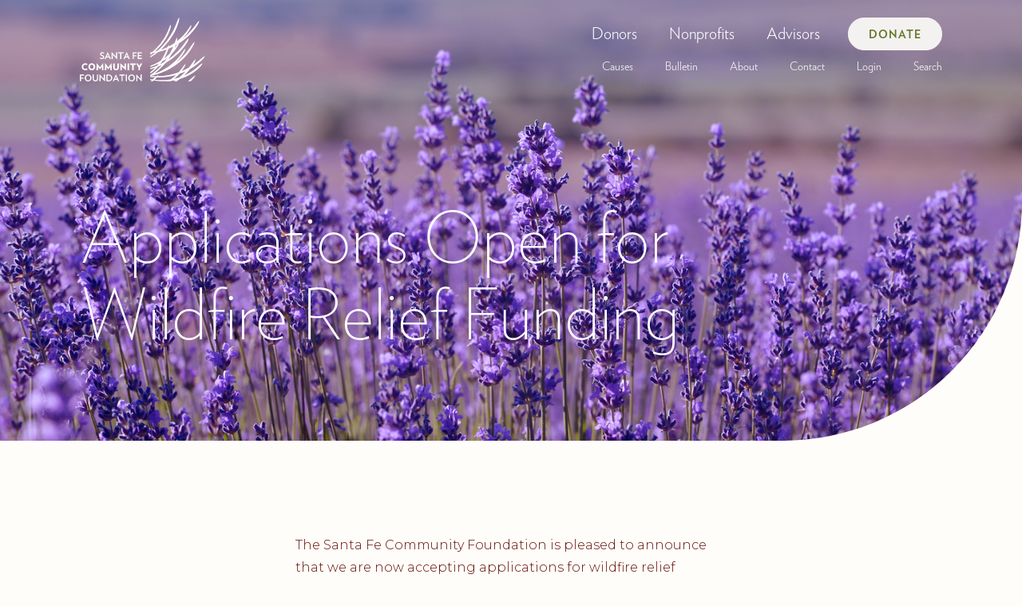

--- FILE ---
content_type: text/html
request_url: https://www.santafecf.org/news-stories/applications-open-for-wildfire-relief-funding
body_size: 10664
content:
<!DOCTYPE html><!-- Last Published: Fri Jan 09 2026 19:07:28 GMT+0000 (Coordinated Universal Time) --><html data-wf-domain="www.santafecf.org" data-wf-page="65d77c477e1b1fa86a53bf7d" data-wf-site="618bf825731b3a7f9f1310bf" lang="EN" data-wf-collection="65d77c477e1b1fa86a53bf98" data-wf-item-slug="applications-open-for-wildfire-relief-funding"><head><meta charset="utf-8"/><title>Applications Open for Wildfire Relief Funding</title><meta content="We are pleased to announce we are now accepting applications for wildfire relief funding through the SFCF Community Resiliency Fund and the All Together NM Fund, respectively. New Mexico nonprofits and federally-recognized tribes are encouraged to apply today. Applications will be reviewed on a rolling basis and all funding will be for core operating support." name="description"/><meta content="Applications Open for Wildfire Relief Funding" property="og:title"/><meta content="We are pleased to announce we are now accepting applications for wildfire relief funding through the SFCF Community Resiliency Fund and the All Together NM Fund, respectively. New Mexico nonprofits and federally-recognized tribes are encouraged to apply today. Applications will be reviewed on a rolling basis and all funding will be for core operating support." property="og:description"/><meta content="https://cdn.prod.website-files.com/618c1aa1dc8b7c3820b47777/629767eef15fdf41d29a4c9b_Screen%20Shot%202022-06-01%20at%207.20.26%20AM.png" property="og:image"/><meta content="Applications Open for Wildfire Relief Funding" property="twitter:title"/><meta content="We are pleased to announce we are now accepting applications for wildfire relief funding through the SFCF Community Resiliency Fund and the All Together NM Fund, respectively. New Mexico nonprofits and federally-recognized tribes are encouraged to apply today. Applications will be reviewed on a rolling basis and all funding will be for core operating support." property="twitter:description"/><meta content="https://cdn.prod.website-files.com/618c1aa1dc8b7c3820b47777/629767eef15fdf41d29a4c9b_Screen%20Shot%202022-06-01%20at%207.20.26%20AM.png" property="twitter:image"/><meta property="og:type" content="website"/><meta content="summary_large_image" name="twitter:card"/><meta content="width=device-width, initial-scale=1" name="viewport"/><meta content="Ce-Er_2JAay95ODhf_xphZp7N87xvpn0Jj7-5Uetrfo" name="google-site-verification"/><link href="https://cdn.prod.website-files.com/618bf825731b3a7f9f1310bf/css/santa-fe-community-foundation.webflow.shared.912d3e002.min.css" rel="stylesheet" type="text/css" integrity="sha384-kS0+ACn+kU5tkXsJT5TZuUUMTdc9nKKQpxy+lZZJAoJ6QUJpXUKJ4pckf/zPpV2S" crossorigin="anonymous"/><link href="https://fonts.googleapis.com" rel="preconnect"/><link href="https://fonts.gstatic.com" rel="preconnect" crossorigin="anonymous"/><script src="https://ajax.googleapis.com/ajax/libs/webfont/1.6.26/webfont.js" type="text/javascript"></script><script type="text/javascript">WebFont.load({  google: {    families: ["Montserrat:100,100italic,200,200italic,300,300italic,400,400italic,500,500italic,600,600italic,700,700italic,800,800italic,900,900italic","Open Sans:300,300italic,400,400italic,600,600italic,700,700italic,800,800italic"]  }});</script><script type="text/javascript">!function(o,c){var n=c.documentElement,t=" w-mod-";n.className+=t+"js",("ontouchstart"in o||o.DocumentTouch&&c instanceof DocumentTouch)&&(n.className+=t+"touch")}(window,document);</script><link href="https://cdn.prod.website-files.com/618bf825731b3a7f9f1310bf/61bbc56925c6b752704b7dec_SFCF-Favicon-32.png" rel="shortcut icon" type="image/x-icon"/><link href="https://cdn.prod.website-files.com/618bf825731b3a7f9f1310bf/61bbc5737f6a1aa83d5afab8_SFCF-Favicon-256.png" rel="apple-touch-icon"/><script async="" src="https://www.googletagmanager.com/gtag/js?id=G-N02P1SQPJN"></script><script type="text/javascript">window.dataLayer = window.dataLayer || [];function gtag(){dataLayer.push(arguments);}gtag('set', 'developer_id.dZGVlNj', true);gtag('js', new Date());gtag('config', 'G-N02P1SQPJN');</script><meta name="google-site-verification" content="5Q2tTmt7uSCFzcjrHrTTozFuPSTk18roR6O6tLU1duI" />
<meta name="google-site-verification" content="VCkSUfT0k_T8km9cT3Epj99KWq5H8k1g1FBLSpjzERQ" />
<!-- Google Tag Manager -->
<script>(function(w,d,s,l,i){w[l]=w[l]||[];w[l].push({'gtm.start':
new Date().getTime(),event:'gtm.js'});var f=d.getElementsByTagName(s)[0],
j=d.createElement(s),dl=l!='dataLayer'?'&l='+l:'';j.async=true;j.src=
'https://www.googletagmanager.com/gtm.js?id='+i+dl;f.parentNode.insertBefore(j,f);
})(window,document,'script','dataLayer','GTM-M8QKC35');</script>
<!-- End Google Tag Manager -->
<!-- Google Tag Manager (noscript) -->
<noscript><iframe src="https://www.googletagmanager.com/ns.html?id=GTM-M8QKC35"
height="0" width="0" style="display:none;visibility:hidden"></iframe></noscript>
<!-- End Google Tag Manager (noscript) -->


<!-- Meta Pixel Code -->
<script>
!function(f,b,e,v,n,t,s)
{if(f.fbq)return;n=f.fbq=function(){n.callMethod?
n.callMethod.apply(n,arguments):n.queue.push(arguments)};
if(!f._fbq)f._fbq=n;n.push=n;n.loaded=!0;n.version='2.0';
n.queue=[];t=b.createElement(e);t.async=!0;
t.src=v;s=b.getElementsByTagName(e)[0];
s.parentNode.insertBefore(t,s)}(window, document,'script',
'https://connect.facebook.net/en_US/fbevents.js');
fbq('init', '686081736294900');
fbq('track', 'PageView');
</script>
<noscript><img height="1" width="1" style="display:none"
src="https://www.facebook.com/tr?id=686081736294900&ev=PageView&noscript=1"
/></noscript>
<!-- End Meta Pixel Code --><!-- [Attributes by Finsweet] CMS Combine -->
<script async src="https://cdn.jsdelivr.net/npm/@finsweet/attributes-cmscombine@1/cmscombine.js"></script></head><body><div data-animation="default" class="navbar w-nav" data-easing2="ease-in-out" data-easing="ease-in-out" data-collapse="medium" role="banner" data-no-scroll="1" data-duration="400" id="nav"><a id="skip-link" href="#" class="button-skip_to_content w-inline-block"><div class="sublabel">Skip to content</div></a><div class="notif--eyelid is--orange is--hidden"><div class="container w-container"><div class="notif--eyelid_text_group"><a href="/contact" class="w-inline-block"><div class="notif--eyelid_text">Due to the weather, our office will be opening two hours late today at<strong> 10:30 am</strong>.</div></a></div></div></div><div class="container container__nav w-container"><a href="/" aria-label="homepage" role="navigation" class="nav-logo_group w-nav-brand"><img src="https://cdn.prod.website-files.com/618bf825731b3a7f9f1310bf/61bcc538d640fb829102833a_logo--white_min.svg" loading="lazy" alt="Santa Fe Community Foundation white logo with transparent background sans wordmark" class="nav-logo for--mobile_only"/><img src="https://cdn.prod.website-files.com/618bf825731b3a7f9f1310bf/61b8ab45c9a86c31cc0b0f9b_logo--white.svg" loading="lazy" alt="Santa Fe Community Foundation white logo with transparent background with wordmark" class="nav-logo"/></a><div data-w-id="80e2372f-e167-ee09-ea8b-bf13410e7971" class="nav-mobile-menu-btn w-nav-button"><div class="icon icon-hamburger w-embed"><svg width="19px" height="17px" viewBox="0 0 19 17" version="1.1" xmlns="http://www.w3.org/2000/svg" xmlns:xlink="http://www.w3.org/1999/xlink">
    <g id="Page-1" stroke="none" stroke-width="1" fill="none" fill-rule="evenodd">
        <g id="HOME-" transform="translate(-280.000000, -35.000000)" stroke="CurrentColor">
            <g id="Group-16" transform="translate(280.000000, 35.000000)">
                <g id="Icon-/-Minus">
                    <line x1="9.5" y1="-9" x2="9.5" y2="10" id="Path" transform="translate(9.500000, 0.500000) rotate(-90.000000) translate(-9.500000, -0.500000) "></line>
                </g>
                <g id="Icon-/-Minus-Copy" transform="translate(0.000000, 8.000000)">
                    <line x1="9.5" y1="-9" x2="9.5" y2="10" id="Path" transform="translate(9.500000, 0.500000) rotate(-90.000000) translate(-9.500000, -0.500000) "></line>
                </g>
                <g id="Icon-/-Minus-Copy-2" transform="translate(0.000000, 15.500000)">
                    <line x1="9.5" y1="-9" x2="9.5" y2="10" id="Path" transform="translate(9.500000, 0.500000) rotate(-90.000000) translate(-9.500000, -0.500000) "></line>
                </g>
            </g>
        </g>
    </g>
</svg></div><div class="icon icon-close w-embed"><svg width="17px" height="18px" viewBox="0 0 17 18" version="1.1" xmlns="http://www.w3.org/2000/svg" xmlns:xlink="http://www.w3.org/1999/xlink">
    <g id="Page-1" stroke="none" stroke-width="1" fill="none" fill-rule="evenodd">
        <g id="MENU" transform="translate(-283.000000, -35.000000)" fill="CurrentColor">
            <g id="Group-35" transform="translate(283.368272, 35.868272)">
                <rect id="Rectangle" transform="translate(8.131728, 8.131728) rotate(-45.000000) translate(-8.131728, -8.131728) " x="7.63172798" y="-2.86827202" width="1" height="22"></rect>
                <rect id="Rectangle" transform="translate(8.131728, 8.131728) rotate(-135.000000) translate(-8.131728, -8.131728) " x="7.63172798" y="-2.86827202" width="1" height="22"></rect>
            </g>
        </g>
    </g>
</svg></div></div><nav role="navigation" class="nav-menu w-nav-menu"><div class="w-layout-grid nav-grid"><div class="nav-primary-link"><a href="/" class="nav-link is--desktop-hidden w-nav-link">Home</a><div data-hover="true" data-delay="0" class="dropdown w-dropdown"><div class="nav-dropdown-toggle w-dropdown-toggle"><a href="/donors" class="nav-link smaller-margin-bottom">Donors</a></div><nav class="nav-link-dropdown w-dropdown-list"><a href="/donors" class="nav-link-for-vo">Donors</a><a href="/donors/give-now" class="nav-link-dropdown-link w-dropdown-link">Give Now</a><a href="/donors/give-later" class="nav-link-dropdown-link w-dropdown-link">Give Later</a><a href="/donors/giving-together" class="nav-link-dropdown-link w-dropdown-link">Giving Together</a></nav></div><div data-hover="true" data-delay="0" class="dropdown w-dropdown"><div class="nav-dropdown-toggle w-dropdown-toggle"><a href="/nonprofits" class="nav-link smaller-margin-bottom">Nonprofits</a></div><nav class="nav-link-dropdown w-dropdown-list"><a href="/nonprofits" class="nav-link-for-vo">Nonprofits</a><a href="/nonprofits/grantseekers" class="nav-link-dropdown-link w-dropdown-link">Grantseekers</a><a href="/nonprofits/learning-hub" class="nav-link-dropdown-link w-dropdown-link">Learning Hub</a><a href="/nonprofits/endowment-funds" class="nav-link-dropdown-link w-dropdown-link">Endowment Funds</a></nav></div><a href="/advisors" class="nav-link w-nav-link">Advisors</a><a href="https://santafecf.fcsuite.com/erp/donate" class="nav-button w-nav-link">Donate</a><div data-hover="true" data-delay="0" class="dropdown desktop-hidden w-dropdown"><div class="nav-dropdown-toggle w-dropdown-toggle"><a href="/about" class="nav-link smaller-margin-bottom">About</a></div><nav class="nav-link-dropdown w-dropdown-list"><a href="/about/our-people" class="nav-link-dropdown-link w-dropdown-link">Our People</a><a href="/about/financials-report" class="nav-link-dropdown-link w-dropdown-link">Financials &amp; Reports</a><a href="/about/pinon-awards" class="nav-link-dropdown-link w-dropdown-link">Piñon Awards</a><a href="/about/careers" class="nav-link-dropdown-link w-dropdown-link">Careers</a></nav></div></div><div id="w-node-_80e2372f-e167-ee09-ea8b-bf13410e7964-410e7959" class="nav-secondary-links"><div data-hover="true" data-delay="0" class="dropdown w-dropdown"><div class="nav-dropdown-toggle w-dropdown-toggle"><a href="/causes" class="nav-link smaller-margin-bottom">Causes</a></div><nav class="nav-link-dropdown w-dropdown-list"><a href="/causes/community-leadership" class="nav-link-dropdown-link w-dropdown-link">Community Leadership</a><a href="/causes/native-american" class="nav-link-dropdown-link w-dropdown-link">Native American</a><a href="/causes/lgbtq" class="nav-link-dropdown-link w-dropdown-link">LGBTQ+</a><a href="/causes/black-philanthropy" class="nav-link-dropdown-link w-dropdown-link">Black Philanthropy</a><a href="/causes" class="nav-link-for-vo">Causes</a><a href="/causes/education" class="nav-link-dropdown-link w-dropdown-link">Education</a><a href="/causes/early-childhood" class="nav-link-dropdown-link w-dropdown-link">Early Childhood</a></nav></div><div data-hover="true" data-delay="0" class="dropdown w-dropdown"><div class="nav-dropdown-toggle w-dropdown-toggle"><a href="/bulletin" class="nav-link smaller-margin-bottom">Bulletin</a></div><nav class="nav-link-dropdown w-dropdown-list"><a href="/bulletin" class="nav-link-for-vo">Bulletin</a><a href="/bulletin/news-stories" class="nav-link-dropdown-link w-dropdown-link">News &amp; Stories</a><a href="/bulletin/events" class="nav-link-dropdown-link w-dropdown-link">Events</a><a href="/bulletin/community-job-board" class="nav-link-dropdown-link w-dropdown-link">Community Job Board</a><a href="/bulletin/post-request-form" class="nav-link-dropdown-link w-dropdown-link">Post Request Form</a></nav></div><div data-hover="true" data-delay="0" class="dropdown mobile-hidden w-dropdown"><div class="nav-dropdown-toggle w-dropdown-toggle"><a href="/about" class="nav-link">About</a></div><nav class="nav-link-dropdown w-dropdown-list"><a href="/about" class="nav-link-for-vo">About</a><a href="/about/our-people" class="nav-link-dropdown-link w-dropdown-link">Our People</a><a href="/about/financials-report" class="nav-link-dropdown-link w-dropdown-link">Financials &amp; Reports</a><a href="/about/pinon-awards" class="nav-link-dropdown-link w-dropdown-link">Piñon Awards</a><a href="/about/careers" class="nav-link-dropdown-link w-dropdown-link">Careers</a></nav></div><a href="/contact" class="nav-link smaller-margin-bottom w-nav-link">Contact</a><div data-hover="true" data-delay="0" class="dropdown order-last w-dropdown"><div class="nav-dropdown-toggle mobile-hide w-dropdown-toggle"><div tabindex="0" role="button" class="nav-link">Login</div></div><nav class="nav-link-dropdown w-dropdown-list"><a href="https://santafecf.fcsuite.com/erp/fundmanager" class="nav-link-dropdown-link w-dropdown-link">Fund Advisor Portal</a><a href="https://www.grantinterface.com/Home/Logon?urlkey=santafecf" class="nav-link-dropdown-link w-dropdown-link">Grantee Portal</a><a href="https://www.grantinterface.com/Home/Logon?urlkey=santafecfs" class="nav-link-dropdown-link w-dropdown-link">Scholarship Portal</a></nav></div><div tabindex="0" aria-label="Click to open search field" role="button" data-w-id="162c4827-83e3-8f24-58b0-b3a54c18c1fc" class="nav-link nav-search-btn">Search<br/>‍</div></div></div><form action="/search" class="search w-form"><div class="container for--search"><div class="input-group search-input"><label for="search" class="input-label is--white for--search">Search</label><input class="input is--white for--search w-input" maxlength="256" name="query" placeholder="" type="search" id="search" required=""/></div><input type="submit" class="button is--white_fill is--green_text w-button" value="Search"/></div></form></nav></div><div class="w-embed"><style>
	.is--white_text p a, .is--white_text .w-richtext a { color: #ffffff; font-family: inherit;}
  .is--blue_text p a, .is--blue_text .w-richtext a { color: #106bba; font-family: inherit;}
  .is--red_text p a, .is--red_text .w-richtext a { color: #931110; font-family: inherit;}  
  .is--orange_text p a, .is--orange_text .w-richtext a { color: #ae5326; font-family: inherit;}
  .is--purple_text p a, .is--purple_text .w-richtext a { color: #7e2792; font-family: inherit;}
  .is--teal_text p a, .is--teal_text .w-richtext a { color: #047c77; font-family: inherit;}
  .is--magenta_text p a, .is--magenta_text .w-richtext a { color: #a00773; font-family: inherit;}
  .is--green_text p a, .is--green_text .w-richtext a { color: #647628; font-family: inherit;}

  .truncate {
     overflow: hidden;
     text-overflow: ellipsis;
     display: -webkit-box;
     -webkit-line-clamp: 6; /* number of lines to show */
             line-clamp: 6; 
     -webkit-box-orient: vertical;
  }
  
  figcaption {
  	font-size: 0.8rem;
    line-height: 1.3rem;
    font-weight: 300;
    text-align: left;
    margin-bottom: 20px;
  }
  
  .nav-link.w--current::before, .nav-link:hover::before { 
  	content: "";
    height: 5px;
    width: 5px;
    background: white;
    position: absolute;
    top: 5px;
    left: 50%;
    transform: translateX(-50%);
    border-radius: 50%;
  }
  @media screen and (max-width: 991px) {
  	.nav-link:not(.w--current)::before {
    	display: none;
    }
    .nav-link.w--current::before, .nav-link-dropdown-link.w--current::before {
      content: "";
      height: 5px;
      width: 5px;
      background: white;
      position: absolute;
      border-radius: 50%;
      top: 50%;
      left: 20px;
      transform: translateY(-50%);
    }
  }
  
  a.card-header::after, a.notif--block_header::after {
  	position: absolute;
    content: "";
    left: 0;
    top: 0;
    right: 0;
    bottom: -25px;
    z-index: 1;
</style></div></div><main id="main"><div class="hero"><img src="https://cdn.prod.website-files.com/618c1aa1dc8b7c3820b47777/629767eef15fdf41d29a4c9b_Screen%20Shot%202022-06-01%20at%207.20.26%20AM.png" loading="lazy" alt="" sizes="100vw" srcset="https://cdn.prod.website-files.com/618c1aa1dc8b7c3820b47777/629767eef15fdf41d29a4c9b_Screen%20Shot%202022-06-01%20at%207.20.26%20AM-p-500.png 500w, https://cdn.prod.website-files.com/618c1aa1dc8b7c3820b47777/629767eef15fdf41d29a4c9b_Screen%20Shot%202022-06-01%20at%207.20.26%20AM-p-800.png 800w, https://cdn.prod.website-files.com/618c1aa1dc8b7c3820b47777/629767eef15fdf41d29a4c9b_Screen%20Shot%202022-06-01%20at%207.20.26%20AM-p-1080.png 1080w, https://cdn.prod.website-files.com/618c1aa1dc8b7c3820b47777/629767eef15fdf41d29a4c9b_Screen%20Shot%202022-06-01%20at%207.20.26%20AM.png 1444w" class="hero_image"/><div class="hero_img-overlay"></div><div class="container container_hero w-container"><div class="text-group-70"><h1>Applications Open for Wildfire Relief Funding</h1></div></div></div><div class="module is--red_text"><div class="container w-container"><div class="text-group-50 is--centered"><div target="_blank" class="w-richtext"><p>The Santa Fe Community Foundation is pleased to announce that we are now accepting applications for wildfire relief funding through the SFCF <a href="https://www.santafecf.org/funds/community-resiliency-fund" target="_blank">Community Resiliency Fund</a> and the <a href="https://www.alltogethernm.org/" target="_blank">All Together NM Fund</a>, respectively. New Mexico nonprofits and federally-recognized tribes are encouraged to apply today. Applications will be reviewed on a rolling basis and all funding will go toward core operating support.</p><p>‍</p><p><strong>Community Resiliency Fund</strong></p><p><a href="https://www.santafecf.org/grants/community-resiliency-fund" target="_blank">Learn more and apply</a></p><p>_____</p><p><strong>All Together NM Fund</strong></p><p><a href="https://www.santafecf.org/grants/all-together-nm-fund" target="_blank">Learn more and apply</a></p></div><div class="card-separator"></div><div class="w-layout-grid grid-event-detail"><div class="sublabel footer-label is--red_text">Posted</div><div class="subtext">Jun 1, 2022</div></div></div></div></div><div class="module is--last-module is--gray_fill is--red_text"><div class="container w-container"><div class="w-layout-grid grid-60-40 grid-text-button has--pad_bot-60"><div><div class="sublabel has--pad_bot-10 is--red_text-a">News &amp; Stories</div><h2>Related stories</h2></div><a id="w-node-_111cb817-5639-892a-7165-c013414fe933-6a53bf7d" href="/bulletin/news-stories" class="button is--red_fill has--pad_bot-20">View all</a></div><div class="w-dyn-list"><div role="list" class="grid-card w-dyn-items"><div role="listitem" class="card w-dyn-item"><div class="card-link-group has--card-hover"><div style="background-image:url(&quot;https://cdn.prod.website-files.com/618c1aa1dc8b7c3820b47777/6942d415615eccb82b03c9f4_Screenshot%202025-12-17%20at%209.02.02%20AM.png&quot;)" class="card-img_mask"></div><div class="card-text-group"><a href="/news-stories/2025-community-grants" class="card-header is--red_text w-inline-block"><div class="sublabel is--red_text-a">SFCF News</div><h3>Santa Fe Community Foundation announces record-level $1 million+ in Community Grants</h3></a><p class="truncate">The Santa Fe Community Foundation has awarded $1,045,000 in 2025 Community Grants to 67 nonprofits serving Santa Fe, Mora, Rio Arriba, and San Miguel counties. This marks the Foundation’s largest round of grantmaking through its Community Grants program to date.</p><div class="card-separator"></div><div class="card-detail-flex"><div class="subtext has--mar_right-5">Posted on </div><div class="subtext">Dec 17, 2025</div></div></div><div aria-hidden="true" class="button is--circle is--red_fill"><div class="icon w-embed"><svg width="27px" height="21px" viewBox="0 0 27 21" version="1.1" xmlns="http://www.w3.org/2000/svg" xmlns:xlink="http://www.w3.org/1999/xlink">
    <g id="Symbols" stroke="none" stroke-width="1" fill="none" fill-rule="evenodd">
        <g id="Group-Copy" transform="translate(0.500000, 0.500000)" fill="CurrentColor" fill-rule="nonzero">
            <path d="M16.1359886,0 C16.412131,0 16.6359886,0.223857625 16.6359886,0.5 C16.6359886,5.37132562 20.5849783,9.32031528 25.4563039,9.32031528 L25.5,9.32031528 C25.7761424,9.32031528 26,9.5441729 26,9.82031528 C26,10.0657752 25.8231248,10.2699236 25.5898756,10.3122596 L25.5,10.3203153 L25.4563039,10.3203153 C20.5849783,10.3203153 16.6359886,14.2693049 16.6359886,19.1406306 C16.6359886,19.4167729 16.412131,19.6406306 16.1359886,19.6406306 C15.8598462,19.6406306 15.6359886,19.4167729 15.6359886,19.1406306 C15.6359886,15.268314 17.8772477,11.9194715 21.1333121,10.3205569 L0.5,10.3203153 C0.223857625,10.3203153 -1.06444337e-14,10.0964577 -1.06275249e-14,9.82031528 C-1.06124948e-14,9.57485539 0.176875161,9.37070691 0.410124368,9.32837095 L0.5,9.32031528 L21.1353027,9.32105084 C17.8781612,7.72252378 15.6359886,4.37310562 15.6359886,0.5 C15.6359886,0.223857625 15.8598462,0 16.1359886,0 Z" id="Combined-Shape"></path>
        </g>
    </g>
</svg></div></div></div></div><div role="listitem" class="card w-dyn-item"><div class="card-link-group has--card-hover"><div style="background-image:url(&quot;https://cdn.prod.website-files.com/618c1aa1dc8b7c3820b47777/69402e12f942d12d46ee0861_Screenshot%202025-12-15%20at%208.49.29%20AM.png&quot;)" class="card-img_mask"></div><div class="card-text-group"><a href="/news-stories/santa-fe-baby-fund-awards-62-000-in-support-of-infant-and-toddler-well-being" class="card-header is--red_text w-inline-block"><div class="sublabel is--red_text-a">SFCF News</div><h3>Santa Fe Baby Fund awards $62,000 in support of infant and toddler well-being </h3></a><p class="truncate">The Santa Fe Baby Fund, an initiative of Santa Fe Community Foundation, is pleased to announce $62,000 in grants to 10 local nonprofits advancing the well-being of babies, toddlers, and their caretakers across northern New Mexico.</p><div class="card-separator"></div><div class="card-detail-flex"><div class="subtext has--mar_right-5">Posted on </div><div class="subtext">Dec 15, 2025</div></div></div><div aria-hidden="true" class="button is--circle is--red_fill"><div class="icon w-embed"><svg width="27px" height="21px" viewBox="0 0 27 21" version="1.1" xmlns="http://www.w3.org/2000/svg" xmlns:xlink="http://www.w3.org/1999/xlink">
    <g id="Symbols" stroke="none" stroke-width="1" fill="none" fill-rule="evenodd">
        <g id="Group-Copy" transform="translate(0.500000, 0.500000)" fill="CurrentColor" fill-rule="nonzero">
            <path d="M16.1359886,0 C16.412131,0 16.6359886,0.223857625 16.6359886,0.5 C16.6359886,5.37132562 20.5849783,9.32031528 25.4563039,9.32031528 L25.5,9.32031528 C25.7761424,9.32031528 26,9.5441729 26,9.82031528 C26,10.0657752 25.8231248,10.2699236 25.5898756,10.3122596 L25.5,10.3203153 L25.4563039,10.3203153 C20.5849783,10.3203153 16.6359886,14.2693049 16.6359886,19.1406306 C16.6359886,19.4167729 16.412131,19.6406306 16.1359886,19.6406306 C15.8598462,19.6406306 15.6359886,19.4167729 15.6359886,19.1406306 C15.6359886,15.268314 17.8772477,11.9194715 21.1333121,10.3205569 L0.5,10.3203153 C0.223857625,10.3203153 -1.06444337e-14,10.0964577 -1.06275249e-14,9.82031528 C-1.06124948e-14,9.57485539 0.176875161,9.37070691 0.410124368,9.32837095 L0.5,9.32031528 L21.1353027,9.32105084 C17.8781612,7.72252378 15.6359886,4.37310562 15.6359886,0.5 C15.6359886,0.223857625 15.8598462,0 16.1359886,0 Z" id="Combined-Shape"></path>
        </g>
    </g>
</svg></div></div></div></div><div role="listitem" class="card w-dyn-item"><div class="card-link-group has--card-hover"><div style="background-image:url(&quot;https://cdn.prod.website-files.com/618c1aa1dc8b7c3820b47777/693063437b4bc4587fbc20bc_Screenshot%202025-06-10%20at%2010.06.36%20AM.png&quot;)" class="card-img_mask"></div><div class="card-text-group"><a href="/news-stories/2025-envision-grants" class="card-header is--red_text w-inline-block"><div class="sublabel is--red_text-a">SFCF News</div><h3>Envision Fund awards $110,000 to 22 LGBTQ+-serving nonprofits</h3></a><p class="truncate">The Envision Fund of the Santa Fe Community Foundation, the first and largest LGBTQ+ funder in New Mexico, is pleased to announce $110,000 in grants to 22 nonprofit organizations serving LGBTQ+ individuals throughout the state.</p><div class="card-separator"></div><div class="card-detail-flex"><div class="subtext has--mar_right-5">Posted on </div><div class="subtext">Dec 3, 2025</div></div></div><div aria-hidden="true" class="button is--circle is--red_fill"><div class="icon w-embed"><svg width="27px" height="21px" viewBox="0 0 27 21" version="1.1" xmlns="http://www.w3.org/2000/svg" xmlns:xlink="http://www.w3.org/1999/xlink">
    <g id="Symbols" stroke="none" stroke-width="1" fill="none" fill-rule="evenodd">
        <g id="Group-Copy" transform="translate(0.500000, 0.500000)" fill="CurrentColor" fill-rule="nonzero">
            <path d="M16.1359886,0 C16.412131,0 16.6359886,0.223857625 16.6359886,0.5 C16.6359886,5.37132562 20.5849783,9.32031528 25.4563039,9.32031528 L25.5,9.32031528 C25.7761424,9.32031528 26,9.5441729 26,9.82031528 C26,10.0657752 25.8231248,10.2699236 25.5898756,10.3122596 L25.5,10.3203153 L25.4563039,10.3203153 C20.5849783,10.3203153 16.6359886,14.2693049 16.6359886,19.1406306 C16.6359886,19.4167729 16.412131,19.6406306 16.1359886,19.6406306 C15.8598462,19.6406306 15.6359886,19.4167729 15.6359886,19.1406306 C15.6359886,15.268314 17.8772477,11.9194715 21.1333121,10.3205569 L0.5,10.3203153 C0.223857625,10.3203153 -1.06444337e-14,10.0964577 -1.06275249e-14,9.82031528 C-1.06124948e-14,9.57485539 0.176875161,9.37070691 0.410124368,9.32837095 L0.5,9.32031528 L21.1353027,9.32105084 C17.8781612,7.72252378 15.6359886,4.37310562 15.6359886,0.5 C15.6359886,0.223857625 15.8598462,0 16.1359886,0 Z" id="Combined-Shape"></path>
        </g>
    </g>
</svg></div></div></div></div></div></div></div></div></main><div class="footer-wrapper"><div class="container container__footer w-container"><div class="newsletter"><h3>Stay connected</h3><p>Sign up for our eNewsletter for the latest news and stories, funding opportunities, upcoming events, and more.</p><div class="w-form"><form id="wf-form-Newsletter-signup" name="wf-form-Newsletter-signup" data-name="Newsletter signup" redirect="https://santafecf.us10.list-manage.com/subscribe/post?u=28b2df2ca09ea25e53134ff02&amp;amp;id=2f350d1721" data-redirect="https://santafecf.us10.list-manage.com/subscribe/post?u=28b2df2ca09ea25e53134ff02&amp;amp;id=2f350d1721" method="post" class="input-container for--newsletter" data-wf-page-id="65d77c477e1b1fa86a53bf7d" data-wf-element-id="efd5c0b4-fc91-7432-33ef-896ccb2b97dc"><div class="input-group for--newsletter"><label for="EMAIL" class="input-label">Your email</label><input class="input is--white w-input" maxlength="256" name="EMAIL" data-name="EMAIL" placeholder="" type="email" id="EMAIL" required=""/></div><input type="submit" data-wait="Please wait..." class="button is--white_fill is--orange w-button" value="Submit"/></form><div class="form-success w-form-done"><div>Thank you! Your email has been added.</div></div><div class="form-error is--white w-form-fail"><div>Oops! Something went wrong while submitting the form.</div></div></div></div><div class="w-layout-grid grid-footer-links"><a href="/" class="w-inline-block"><img src="https://cdn.prod.website-files.com/618bf825731b3a7f9f1310bf/61b8ab45c9a86c31cc0b0f9b_logo--white.svg" loading="lazy" alt="Santa Fe Community Foundation white logo with transparent background with wordmark" class="footer-logo"/></a><p id="w-node-_145b0dde-6e56-1a02-d3f1-d425267c74de-cb2b978c" class="mobile-hidden footer-statement">Dedicated to the health and vitality of northern New Mexico</p><div id="w-node-efd5c0b4-fc91-7432-33ef-896ccb2b9791-cb2b978c" class="footer-links-mobile-grid"><div><a href="/donors" class="footer-link primary">Donors</a><a href="/nonprofits" class="footer-link primary">Nonprofits</a><a href="/advisors" class="footer-link primary">Advisors</a></div><div class="footer-link-group"><a href="https://santafecf.fcsuite.com/erp/fundmanager" class="footer-link">Fund Advisor Portal</a><a href="https://www.grantinterface.com/Home/Logon?urlkey=santafecf" class="footer-link">Grantee Portal</a><a href="https://www.grantinterface.com/Home/Logon?urlkey=santafecfs" class="footer-link">Scholarship Portal</a></div></div><div id="w-node-efd5c0b4-fc91-7432-33ef-896ccb2b979d-cb2b978c" class="footer-links-mobile-grid"><div><a href="https://santafecf.fcsuite.com/erp/donate" class="footer-link">Donate</a><a href="/causes" class="footer-link">Causes</a><a href="/bulletin/events" class="footer-link">Events</a><a href="/bulletin/news-stories" class="footer-link">News &amp; Stories</a></div><div><a href="/about/press-media" class="footer-link">Press &amp; Media</a><a href="/about" class="footer-link">About</a><a href="/about/careers" class="footer-link">Careers</a><a href="/contact" class="footer-link">Contact</a></div></div><div id="w-node-efd5c0b4-fc91-7432-33ef-896ccb2b97c7-cb2b978c" class="footer-links-mobile-grid"><div><a href="https://cdn.prod.website-files.com/618bf825731b3a7f9f1310bf/61fda0b7f4cd4a8bad995e62_SFCF%20501c3%20letter.pdf" class="footer-link">501(c)(3) Letter of Determination</a><a href="/donor-bill-of-rights" class="footer-link">Donor Bill of Rights</a></div><div><a href="/sitemap" class="footer-link">Sitemap</a><a href="/terms-of-use" class="footer-link">Terms of Use</a><a href="/privacy-policy" class="footer-link">Privacy Policy</a></div></div><div id="w-node-efd5c0b4-fc91-7432-33ef-896ccb2b97ae-cb2b978c"><div class="footer-links-mobile-grid contact"><div class="sublabel footer-label">Email.</div><a href="mailto:foundation@santafecf.org" class="sublabel w-inline-block"><div class="text_link-label sublabel footer-value">foundation@santafecf.org</div></a></div><div class="footer-links-mobile-grid contact"><div class="sublabel footer-label">Telephone.</div><a href="tel:5059889715" class="sublabel footer-value w-inline-block"><div>505.988.9715</div></a></div><div class="footer-links-mobile-grid contact"><div class="sublabel footer-label">physical.</div><div class="sublabel footer-value">501 Halona St. <br/>Santa Fe, NM 87505</div></div><div class="footer-links-mobile-grid contact"><div class="sublabel footer-label">mailing.</div><div class="sublabel footer-value">P.O. Box 1827<br/>Santa Fe, NM 87504-1827</div></div><div class="footer-social"><a aria-label="Facebook page" href="https://www.facebook.com/santafecf/" target="_blank" class="button-social w-inline-block"><div class="w-embed"><svg width="8px" height="16px" viewBox="0 0 8 16" version="1.1" xmlns="http://www.w3.org/2000/svg" xmlns:xlink="http://www.w3.org/1999/xlink">
    <g id="Symbols" stroke="none" stroke-width="1" fill="none" fill-rule="evenodd">
        <g id="Footer-/-Desktop" transform="translate(-134.000000, -810.000000)" fill="CurrentColor" fill-rule="nonzero">
            <g id="facebook_icon_white" transform="translate(134.000000, 810.000000)">
                <path d="M2.37442922,16 L2.37442922,8.99997554 L0,8.99997554 L0,6.10433124 L2.37442922,6.10433124 L2.37442922,3.89738071 C2.37442922,1.38677884 3.77055708,0 5.90666667,0 C6.92980822,0 8,0.195651642 8,0.195651642 L8,2.66086233 L6.82078539,2.66086233 C5.65908676,2.66086233 5.29680365,3.43304067 5.29680365,4.22523417 L5.29680365,6.10433124 L7.89041096,6.10433124 L7.47579909,8.99997554 L5.29680365,8.99997554 L5.29680365,16 L2.37442922,16 Z" id="Fill-1"></path>
            </g>
        </g>
    </g>
</svg></div></a><a aria-label="Twitter page" href="https://www.instagram.com/santafe_cf/" target="_blank" class="button-social w-inline-block"><div class="w-embed"><svg width="15px" xmlns="http://www.w3.org/2000/svg" viewBox="0 0 448 512">
	<path fill="CurrentColor" d="M224.1 141c-63.6 0-114.9 51.3-114.9 114.9s51.3 114.9 114.9 114.9S339 319.5 339 255.9 287.7 141 224.1 141zm0 189.6c-41.1 0-74.7-33.5-74.7-74.7s33.5-74.7 74.7-74.7 74.7 33.5 74.7 74.7-33.6 74.7-74.7 74.7zm146.4-194.3c0 14.9-12 26.8-26.8 26.8-14.9 0-26.8-12-26.8-26.8s12-26.8 26.8-26.8 26.8 12 26.8 26.8zm76.1 27.2c-1.7-35.9-9.9-67.7-36.2-93.9-26.2-26.2-58-34.4-93.9-36.2-37-2.1-147.9-2.1-184.9 0-35.8 1.7-67.6 9.9-93.9 36.1s-34.4 58-36.2 93.9c-2.1 37-2.1 147.9 0 184.9 1.7 35.9 9.9 67.7 36.2 93.9s58 34.4 93.9 36.2c37 2.1 147.9 2.1 184.9 0 35.9-1.7 67.7-9.9 93.9-36.2 26.2-26.2 34.4-58 36.2-93.9 2.1-37 2.1-147.8 0-184.8zM398.8 388c-7.8 19.6-22.9 34.7-42.6 42.6-29.5 11.7-99.5 9-132.1 9s-102.7 2.6-132.1-9c-19.6-7.8-34.7-22.9-42.6-42.6-11.7-29.5-9-99.5-9-132.1s-2.6-102.7 9-132.1c7.8-19.6 22.9-34.7 42.6-42.6 29.5-11.7 99.5-9 132.1-9s102.7-2.6 132.1 9c19.6 7.8 34.7 22.9 42.6 42.6 11.7 29.5 9 99.5 9 132.1s2.7 102.7-9 132.1z"/>
</svg></div></a><a aria-label="Vimeo page" href="https://www.linkedin.com/company/santa-fe-community-foundation" target="_blank" class="button-social w-inline-block"><div class="w-embed"><svg width="15px" xmlns="http://www.w3.org/2000/svg" viewBox="0 0 448 512">
	<path fill="CurrentColor" d="M100.28 448H7.4V148.9h92.88zM53.79 108.1C24.09 108.1 0 83.5 0 53.8a53.79 53.79 0 0 1 107.58 0c0 29.7-24.1 54.3-53.79 54.3zM447.9 448h-92.68V302.4c0-34.7-.7-79.2-48.29-79.2-48.29 0-55.69 37.7-55.69 76.7V448h-92.78V148.9h89.08v40.8h1.3c12.4-23.5 42.69-48.3 87.88-48.3 94 0 111.28 61.9 111.28 142.3V448z"/>
</svg></div></a></div><div class="footer-accreditation"><a aria-label="CFNS Accredited Foundation" href="https://www.cfstandards.org/" target="_blank" class="link-accreditation w-inline-block"><img src="https://cdn.prod.website-files.com/618bf825731b3a7f9f1310bf/64fadd8a87be531003a5ae7e_National%20Standards%20Seal%20White.svg" loading="lazy" alt="Community Foundations Accredited Foundation"/></a><div class="subtext is--accreditation-text">Confirmed in compliance with the National Standards for U.S. Community Foundations</div></div></div></div><div class="w-layout-grid grid-footer-end"><div class="subtext smaller">©2024 Santa Fe Community Foundation</div></div></div></div><script src="https://d3e54v103j8qbb.cloudfront.net/js/jquery-3.5.1.min.dc5e7f18c8.js?site=618bf825731b3a7f9f1310bf" type="text/javascript" integrity="sha256-9/aliU8dGd2tb6OSsuzixeV4y/faTqgFtohetphbbj0=" crossorigin="anonymous"></script><script src="https://cdn.prod.website-files.com/618bf825731b3a7f9f1310bf/js/webflow.schunk.36b8fb49256177c8.js" type="text/javascript" integrity="sha384-4abIlA5/v7XaW1HMXKBgnUuhnjBYJ/Z9C1OSg4OhmVw9O3QeHJ/qJqFBERCDPv7G" crossorigin="anonymous"></script><script src="https://cdn.prod.website-files.com/618bf825731b3a7f9f1310bf/js/webflow.3dd46fca.f0b778ca21a74b29.js" type="text/javascript" integrity="sha384-MpMtqTnkn++QdzCeVOWeC1LEnr3ivzG2BW1Ca/lpsAJpI/i54qfoooqan5l1B9e9" crossorigin="anonymous"></script>
<script>
  var Webflow = Webflow || [];
  Webflow.push(function() {
   function togglePlayPause() {
      $('video').each(function() {
       if (this.paused) {
         this.play();
         $('#video-toggle').text("Pause");
       } else {
         this.pause();
         $('#video-toggle').text("Play");
       }
     });
   }
   function toggleVisibility() {
     $('video').each(function() {
     var opacity = $(this).css('opacity') == 0 ? 1 : 0
     $(this).css("opacity", opacity);
   });
   }
   $('#video-toggle').click(togglePlayPause);
});

  $(document).ready(function () {
    // Skip-to-main script
    $('#skip-link').on('click keydown', function(e) {
      if (e.type === "keydown" && e.which !== 13) {
          return;
      }

      e.preventDefault();
      var target = $('#main');
      target.attr('tabindex', '-1');
      target.focus();
    });
    
    // Scrolltop when "search" is clicked on mobile
    $(".nav-search-btn").click(function() {
      window.scrollTo(0, 0);
    });

    //
    const search = document.querySelector('.nav-search-btn');

    $(document).on('keyup', function(event) {
      // Enter/Return keypress simulates click for Search on nav
      if (document.activeElement === search && event.which === 13) {
        search.click();
      } 
      // Enter/Return keypress simulates click for category on filter
      else if (document.activeElement.className === 'is--no-padding for--category_filter w-radio' && event.which === 13) {
      	document.activeElement.firstElementChild.click();
      }
      // Enter/Return keypress simulates click for accordion
      else if (document.activeElement.className === 'accordion w-dropdown' && event.which === 13) {
      	document.activeElement.click();
      }
      
    });  
  });

</script>

</body></html>

--- FILE ---
content_type: text/css
request_url: https://cdn.prod.website-files.com/618bf825731b3a7f9f1310bf/css/santa-fe-community-foundation.webflow.shared.912d3e002.min.css
body_size: 24271
content:
html{-webkit-text-size-adjust:100%;-ms-text-size-adjust:100%;font-family:sans-serif}body{margin:0}article,aside,details,figcaption,figure,footer,header,hgroup,main,menu,nav,section,summary{display:block}audio,canvas,progress,video{vertical-align:baseline;display:inline-block}audio:not([controls]){height:0;display:none}[hidden],template{display:none}a{background-color:#0000}a:active,a:hover{outline:0}abbr[title]{border-bottom:1px dotted}b,strong{font-weight:700}dfn{font-style:italic}h1{margin:.67em 0;font-size:2em}mark{color:#000;background:#ff0}small{font-size:80%}sub,sup{vertical-align:baseline;font-size:75%;line-height:0;position:relative}sup{top:-.5em}sub{bottom:-.25em}img{border:0}svg:not(:root){overflow:hidden}hr{box-sizing:content-box;height:0}pre{overflow:auto}code,kbd,pre,samp{font-family:monospace;font-size:1em}button,input,optgroup,select,textarea{color:inherit;font:inherit;margin:0}button{overflow:visible}button,select{text-transform:none}button,html input[type=button],input[type=reset]{-webkit-appearance:button;cursor:pointer}button[disabled],html input[disabled]{cursor:default}button::-moz-focus-inner,input::-moz-focus-inner{border:0;padding:0}input{line-height:normal}input[type=checkbox],input[type=radio]{box-sizing:border-box;padding:0}input[type=number]::-webkit-inner-spin-button,input[type=number]::-webkit-outer-spin-button{height:auto}input[type=search]{-webkit-appearance:none}input[type=search]::-webkit-search-cancel-button,input[type=search]::-webkit-search-decoration{-webkit-appearance:none}legend{border:0;padding:0}textarea{overflow:auto}optgroup{font-weight:700}table{border-collapse:collapse;border-spacing:0}td,th{padding:0}@font-face{font-family:webflow-icons;src:url([data-uri])format("truetype");font-weight:400;font-style:normal}[class^=w-icon-],[class*=\ w-icon-]{speak:none;font-variant:normal;text-transform:none;-webkit-font-smoothing:antialiased;-moz-osx-font-smoothing:grayscale;font-style:normal;font-weight:400;line-height:1;font-family:webflow-icons!important}.w-icon-slider-right:before{content:""}.w-icon-slider-left:before{content:""}.w-icon-nav-menu:before{content:""}.w-icon-arrow-down:before,.w-icon-dropdown-toggle:before{content:""}.w-icon-file-upload-remove:before{content:""}.w-icon-file-upload-icon:before{content:""}*{box-sizing:border-box}html{height:100%}body{color:#333;background-color:#fff;min-height:100%;margin:0;font-family:Arial,sans-serif;font-size:14px;line-height:20px}img{vertical-align:middle;max-width:100%;display:inline-block}html.w-mod-touch *{background-attachment:scroll!important}.w-block{display:block}.w-inline-block{max-width:100%;display:inline-block}.w-clearfix:before,.w-clearfix:after{content:" ";grid-area:1/1/2/2;display:table}.w-clearfix:after{clear:both}.w-hidden{display:none}.w-button{color:#fff;line-height:inherit;cursor:pointer;background-color:#3898ec;border:0;border-radius:0;padding:9px 15px;text-decoration:none;display:inline-block}input.w-button{-webkit-appearance:button}html[data-w-dynpage] [data-w-cloak]{color:#0000!important}.w-code-block{margin:unset}pre.w-code-block code{all:inherit}.w-optimization{display:contents}.w-webflow-badge,.w-webflow-badge>img{box-sizing:unset;width:unset;height:unset;max-height:unset;max-width:unset;min-height:unset;min-width:unset;margin:unset;padding:unset;float:unset;clear:unset;border:unset;border-radius:unset;background:unset;background-image:unset;background-position:unset;background-size:unset;background-repeat:unset;background-origin:unset;background-clip:unset;background-attachment:unset;background-color:unset;box-shadow:unset;transform:unset;direction:unset;font-family:unset;font-weight:unset;color:unset;font-size:unset;line-height:unset;font-style:unset;font-variant:unset;text-align:unset;letter-spacing:unset;-webkit-text-decoration:unset;text-decoration:unset;text-indent:unset;text-transform:unset;list-style-type:unset;text-shadow:unset;vertical-align:unset;cursor:unset;white-space:unset;word-break:unset;word-spacing:unset;word-wrap:unset;transition:unset}.w-webflow-badge{white-space:nowrap;cursor:pointer;box-shadow:0 0 0 1px #0000001a,0 1px 3px #0000001a;visibility:visible!important;opacity:1!important;z-index:2147483647!important;color:#aaadb0!important;overflow:unset!important;background-color:#fff!important;border-radius:3px!important;width:auto!important;height:auto!important;margin:0!important;padding:6px!important;font-size:12px!important;line-height:14px!important;text-decoration:none!important;display:inline-block!important;position:fixed!important;inset:auto 12px 12px auto!important;transform:none!important}.w-webflow-badge>img{position:unset;visibility:unset!important;opacity:1!important;vertical-align:middle!important;display:inline-block!important}h1,h2,h3,h4,h5,h6{margin-bottom:10px;font-weight:700}h1{margin-top:20px;font-size:38px;line-height:44px}h2{margin-top:20px;font-size:32px;line-height:36px}h3{margin-top:20px;font-size:24px;line-height:30px}h4{margin-top:10px;font-size:18px;line-height:24px}h5{margin-top:10px;font-size:14px;line-height:20px}h6{margin-top:10px;font-size:12px;line-height:18px}p{margin-top:0;margin-bottom:10px}blockquote{border-left:5px solid #e2e2e2;margin:0 0 10px;padding:10px 20px;font-size:18px;line-height:22px}figure{margin:0 0 10px}figcaption{text-align:center;margin-top:5px}ul,ol{margin-top:0;margin-bottom:10px;padding-left:40px}.w-list-unstyled{padding-left:0;list-style:none}.w-embed:before,.w-embed:after{content:" ";grid-area:1/1/2/2;display:table}.w-embed:after{clear:both}.w-video{width:100%;padding:0;position:relative}.w-video iframe,.w-video object,.w-video embed{border:none;width:100%;height:100%;position:absolute;top:0;left:0}fieldset{border:0;margin:0;padding:0}button,[type=button],[type=reset]{cursor:pointer;-webkit-appearance:button;border:0}.w-form{margin:0 0 15px}.w-form-done{text-align:center;background-color:#ddd;padding:20px;display:none}.w-form-fail{background-color:#ffdede;margin-top:10px;padding:10px;display:none}label{margin-bottom:5px;font-weight:700;display:block}.w-input,.w-select{color:#333;vertical-align:middle;background-color:#fff;border:1px solid #ccc;width:100%;height:38px;margin-bottom:10px;padding:8px 12px;font-size:14px;line-height:1.42857;display:block}.w-input::placeholder,.w-select::placeholder{color:#999}.w-input:focus,.w-select:focus{border-color:#3898ec;outline:0}.w-input[disabled],.w-select[disabled],.w-input[readonly],.w-select[readonly],fieldset[disabled] .w-input,fieldset[disabled] .w-select{cursor:not-allowed}.w-input[disabled]:not(.w-input-disabled),.w-select[disabled]:not(.w-input-disabled),.w-input[readonly],.w-select[readonly],fieldset[disabled]:not(.w-input-disabled) .w-input,fieldset[disabled]:not(.w-input-disabled) .w-select{background-color:#eee}textarea.w-input,textarea.w-select{height:auto}.w-select{background-color:#f3f3f3}.w-select[multiple]{height:auto}.w-form-label{cursor:pointer;margin-bottom:0;font-weight:400;display:inline-block}.w-radio{margin-bottom:5px;padding-left:20px;display:block}.w-radio:before,.w-radio:after{content:" ";grid-area:1/1/2/2;display:table}.w-radio:after{clear:both}.w-radio-input{float:left;margin:3px 0 0 -20px;line-height:normal}.w-file-upload{margin-bottom:10px;display:block}.w-file-upload-input{opacity:0;z-index:-100;width:.1px;height:.1px;position:absolute;overflow:hidden}.w-file-upload-default,.w-file-upload-uploading,.w-file-upload-success{color:#333;display:inline-block}.w-file-upload-error{margin-top:10px;display:block}.w-file-upload-default.w-hidden,.w-file-upload-uploading.w-hidden,.w-file-upload-error.w-hidden,.w-file-upload-success.w-hidden{display:none}.w-file-upload-uploading-btn{cursor:pointer;background-color:#fafafa;border:1px solid #ccc;margin:0;padding:8px 12px;font-size:14px;font-weight:400;display:flex}.w-file-upload-file{background-color:#fafafa;border:1px solid #ccc;flex-grow:1;justify-content:space-between;margin:0;padding:8px 9px 8px 11px;display:flex}.w-file-upload-file-name{font-size:14px;font-weight:400;display:block}.w-file-remove-link{cursor:pointer;width:auto;height:auto;margin-top:3px;margin-left:10px;padding:3px;display:block}.w-icon-file-upload-remove{margin:auto;font-size:10px}.w-file-upload-error-msg{color:#ea384c;padding:2px 0;display:inline-block}.w-file-upload-info{padding:0 12px;line-height:38px;display:inline-block}.w-file-upload-label{cursor:pointer;background-color:#fafafa;border:1px solid #ccc;margin:0;padding:8px 12px;font-size:14px;font-weight:400;display:inline-block}.w-icon-file-upload-icon,.w-icon-file-upload-uploading{width:20px;margin-right:8px;display:inline-block}.w-icon-file-upload-uploading{height:20px}.w-container{max-width:940px;margin-left:auto;margin-right:auto}.w-container:before,.w-container:after{content:" ";grid-area:1/1/2/2;display:table}.w-container:after{clear:both}.w-container .w-row{margin-left:-10px;margin-right:-10px}.w-row:before,.w-row:after{content:" ";grid-area:1/1/2/2;display:table}.w-row:after{clear:both}.w-row .w-row{margin-left:0;margin-right:0}.w-col{float:left;width:100%;min-height:1px;padding-left:10px;padding-right:10px;position:relative}.w-col .w-col{padding-left:0;padding-right:0}.w-col-1{width:8.33333%}.w-col-2{width:16.6667%}.w-col-3{width:25%}.w-col-4{width:33.3333%}.w-col-5{width:41.6667%}.w-col-6{width:50%}.w-col-7{width:58.3333%}.w-col-8{width:66.6667%}.w-col-9{width:75%}.w-col-10{width:83.3333%}.w-col-11{width:91.6667%}.w-col-12{width:100%}.w-hidden-main{display:none!important}@media screen and (max-width:991px){.w-container{max-width:728px}.w-hidden-main{display:inherit!important}.w-hidden-medium{display:none!important}.w-col-medium-1{width:8.33333%}.w-col-medium-2{width:16.6667%}.w-col-medium-3{width:25%}.w-col-medium-4{width:33.3333%}.w-col-medium-5{width:41.6667%}.w-col-medium-6{width:50%}.w-col-medium-7{width:58.3333%}.w-col-medium-8{width:66.6667%}.w-col-medium-9{width:75%}.w-col-medium-10{width:83.3333%}.w-col-medium-11{width:91.6667%}.w-col-medium-12{width:100%}.w-col-stack{width:100%;left:auto;right:auto}}@media screen and (max-width:767px){.w-hidden-main,.w-hidden-medium{display:inherit!important}.w-hidden-small{display:none!important}.w-row,.w-container .w-row{margin-left:0;margin-right:0}.w-col{width:100%;left:auto;right:auto}.w-col-small-1{width:8.33333%}.w-col-small-2{width:16.6667%}.w-col-small-3{width:25%}.w-col-small-4{width:33.3333%}.w-col-small-5{width:41.6667%}.w-col-small-6{width:50%}.w-col-small-7{width:58.3333%}.w-col-small-8{width:66.6667%}.w-col-small-9{width:75%}.w-col-small-10{width:83.3333%}.w-col-small-11{width:91.6667%}.w-col-small-12{width:100%}}@media screen and (max-width:479px){.w-container{max-width:none}.w-hidden-main,.w-hidden-medium,.w-hidden-small{display:inherit!important}.w-hidden-tiny{display:none!important}.w-col{width:100%}.w-col-tiny-1{width:8.33333%}.w-col-tiny-2{width:16.6667%}.w-col-tiny-3{width:25%}.w-col-tiny-4{width:33.3333%}.w-col-tiny-5{width:41.6667%}.w-col-tiny-6{width:50%}.w-col-tiny-7{width:58.3333%}.w-col-tiny-8{width:66.6667%}.w-col-tiny-9{width:75%}.w-col-tiny-10{width:83.3333%}.w-col-tiny-11{width:91.6667%}.w-col-tiny-12{width:100%}}.w-widget{position:relative}.w-widget-map{width:100%;height:400px}.w-widget-map label{width:auto;display:inline}.w-widget-map img{max-width:inherit}.w-widget-map .gm-style-iw{text-align:center}.w-widget-map .gm-style-iw>button{display:none!important}.w-widget-twitter{overflow:hidden}.w-widget-twitter-count-shim{vertical-align:top;text-align:center;background:#fff;border:1px solid #758696;border-radius:3px;width:28px;height:20px;display:inline-block;position:relative}.w-widget-twitter-count-shim *{pointer-events:none;-webkit-user-select:none;user-select:none}.w-widget-twitter-count-shim .w-widget-twitter-count-inner{text-align:center;color:#999;font-family:serif;font-size:15px;line-height:12px;position:relative}.w-widget-twitter-count-shim .w-widget-twitter-count-clear{display:block;position:relative}.w-widget-twitter-count-shim.w--large{width:36px;height:28px}.w-widget-twitter-count-shim.w--large .w-widget-twitter-count-inner{font-size:18px;line-height:18px}.w-widget-twitter-count-shim:not(.w--vertical){margin-left:5px;margin-right:8px}.w-widget-twitter-count-shim:not(.w--vertical).w--large{margin-left:6px}.w-widget-twitter-count-shim:not(.w--vertical):before,.w-widget-twitter-count-shim:not(.w--vertical):after{content:" ";pointer-events:none;border:solid #0000;width:0;height:0;position:absolute;top:50%;left:0}.w-widget-twitter-count-shim:not(.w--vertical):before{border-width:4px;border-color:#75869600 #5d6c7b #75869600 #75869600;margin-top:-4px;margin-left:-9px}.w-widget-twitter-count-shim:not(.w--vertical).w--large:before{border-width:5px;margin-top:-5px;margin-left:-10px}.w-widget-twitter-count-shim:not(.w--vertical):after{border-width:4px;border-color:#fff0 #fff #fff0 #fff0;margin-top:-4px;margin-left:-8px}.w-widget-twitter-count-shim:not(.w--vertical).w--large:after{border-width:5px;margin-top:-5px;margin-left:-9px}.w-widget-twitter-count-shim.w--vertical{width:61px;height:33px;margin-bottom:8px}.w-widget-twitter-count-shim.w--vertical:before,.w-widget-twitter-count-shim.w--vertical:after{content:" ";pointer-events:none;border:solid #0000;width:0;height:0;position:absolute;top:100%;left:50%}.w-widget-twitter-count-shim.w--vertical:before{border-width:5px;border-color:#5d6c7b #75869600 #75869600;margin-left:-5px}.w-widget-twitter-count-shim.w--vertical:after{border-width:4px;border-color:#fff #fff0 #fff0;margin-left:-4px}.w-widget-twitter-count-shim.w--vertical .w-widget-twitter-count-inner{font-size:18px;line-height:22px}.w-widget-twitter-count-shim.w--vertical.w--large{width:76px}.w-background-video{color:#fff;height:500px;position:relative;overflow:hidden}.w-background-video>video{object-fit:cover;z-index:-100;background-position:50%;background-size:cover;width:100%;height:100%;margin:auto;position:absolute;inset:-100%}.w-background-video>video::-webkit-media-controls-start-playback-button{-webkit-appearance:none;display:none!important}.w-background-video--control{background-color:#0000;padding:0;position:absolute;bottom:1em;right:1em}.w-background-video--control>[hidden]{display:none!important}.w-slider{text-align:center;clear:both;-webkit-tap-highlight-color:#0000;tap-highlight-color:#0000;background:#ddd;height:300px;position:relative}.w-slider-mask{z-index:1;white-space:nowrap;height:100%;display:block;position:relative;left:0;right:0;overflow:hidden}.w-slide{vertical-align:top;white-space:normal;text-align:left;width:100%;height:100%;display:inline-block;position:relative}.w-slider-nav{z-index:2;text-align:center;-webkit-tap-highlight-color:#0000;tap-highlight-color:#0000;height:40px;margin:auto;padding-top:10px;position:absolute;inset:auto 0 0}.w-slider-nav.w-round>div{border-radius:100%}.w-slider-nav.w-num>div{font-size:inherit;line-height:inherit;width:auto;height:auto;padding:.2em .5em}.w-slider-nav.w-shadow>div{box-shadow:0 0 3px #3336}.w-slider-nav-invert{color:#fff}.w-slider-nav-invert>div{background-color:#2226}.w-slider-nav-invert>div.w-active{background-color:#222}.w-slider-dot{cursor:pointer;background-color:#fff6;width:1em;height:1em;margin:0 3px .5em;transition:background-color .1s,color .1s;display:inline-block;position:relative}.w-slider-dot.w-active{background-color:#fff}.w-slider-dot:focus{outline:none;box-shadow:0 0 0 2px #fff}.w-slider-dot:focus.w-active{box-shadow:none}.w-slider-arrow-left,.w-slider-arrow-right{cursor:pointer;color:#fff;-webkit-tap-highlight-color:#0000;tap-highlight-color:#0000;-webkit-user-select:none;user-select:none;width:80px;margin:auto;font-size:40px;position:absolute;inset:0;overflow:hidden}.w-slider-arrow-left [class^=w-icon-],.w-slider-arrow-right [class^=w-icon-],.w-slider-arrow-left [class*=\ w-icon-],.w-slider-arrow-right [class*=\ w-icon-]{position:absolute}.w-slider-arrow-left:focus,.w-slider-arrow-right:focus{outline:0}.w-slider-arrow-left{z-index:3;right:auto}.w-slider-arrow-right{z-index:4;left:auto}.w-icon-slider-left,.w-icon-slider-right{width:1em;height:1em;margin:auto;inset:0}.w-slider-aria-label{clip:rect(0 0 0 0);border:0;width:1px;height:1px;margin:-1px;padding:0;position:absolute;overflow:hidden}.w-slider-force-show{display:block!important}.w-dropdown{text-align:left;z-index:900;margin-left:auto;margin-right:auto;display:inline-block;position:relative}.w-dropdown-btn,.w-dropdown-toggle,.w-dropdown-link{vertical-align:top;color:#222;text-align:left;white-space:nowrap;margin-left:auto;margin-right:auto;padding:20px;text-decoration:none;position:relative}.w-dropdown-toggle{-webkit-user-select:none;user-select:none;cursor:pointer;padding-right:40px;display:inline-block}.w-dropdown-toggle:focus{outline:0}.w-icon-dropdown-toggle{width:1em;height:1em;margin:auto 20px auto auto;position:absolute;top:0;bottom:0;right:0}.w-dropdown-list{background:#ddd;min-width:100%;display:none;position:absolute}.w-dropdown-list.w--open{display:block}.w-dropdown-link{color:#222;padding:10px 20px;display:block}.w-dropdown-link.w--current{color:#0082f3}.w-dropdown-link:focus{outline:0}@media screen and (max-width:767px){.w-nav-brand{padding-left:10px}}.w-lightbox-backdrop{cursor:auto;letter-spacing:normal;text-indent:0;text-shadow:none;text-transform:none;visibility:visible;white-space:normal;word-break:normal;word-spacing:normal;word-wrap:normal;color:#fff;text-align:center;z-index:2000;opacity:0;-webkit-user-select:none;-moz-user-select:none;-webkit-tap-highlight-color:transparent;background:#000000e6;outline:0;font-family:Helvetica Neue,Helvetica,Ubuntu,Segoe UI,Verdana,sans-serif;font-size:17px;font-style:normal;font-weight:300;line-height:1.2;list-style:disc;position:fixed;inset:0;-webkit-transform:translate(0)}.w-lightbox-backdrop,.w-lightbox-container{-webkit-overflow-scrolling:touch;height:100%;overflow:auto}.w-lightbox-content{height:100vh;position:relative;overflow:hidden}.w-lightbox-view{opacity:0;width:100vw;height:100vh;position:absolute}.w-lightbox-view:before{content:"";height:100vh}.w-lightbox-group,.w-lightbox-group .w-lightbox-view,.w-lightbox-group .w-lightbox-view:before{height:86vh}.w-lightbox-frame,.w-lightbox-view:before{vertical-align:middle;display:inline-block}.w-lightbox-figure{margin:0;position:relative}.w-lightbox-group .w-lightbox-figure{cursor:pointer}.w-lightbox-img{width:auto;max-width:none;height:auto}.w-lightbox-image{float:none;max-width:100vw;max-height:100vh;display:block}.w-lightbox-group .w-lightbox-image{max-height:86vh}.w-lightbox-caption{text-align:left;text-overflow:ellipsis;white-space:nowrap;background:#0006;padding:.5em 1em;position:absolute;bottom:0;left:0;right:0;overflow:hidden}.w-lightbox-embed{width:100%;height:100%;position:absolute;inset:0}.w-lightbox-control{cursor:pointer;background-position:50%;background-repeat:no-repeat;background-size:24px;width:4em;transition:all .3s;position:absolute;top:0}.w-lightbox-left{background-image:url([data-uri]);display:none;bottom:0;left:0}.w-lightbox-right{background-image:url([data-uri]);display:none;bottom:0;right:0}.w-lightbox-close{background-image:url([data-uri]);background-size:18px;height:2.6em;right:0}.w-lightbox-strip{white-space:nowrap;padding:0 1vh;line-height:0;position:absolute;bottom:0;left:0;right:0;overflow:auto hidden}.w-lightbox-item{box-sizing:content-box;cursor:pointer;width:10vh;padding:2vh 1vh;display:inline-block;-webkit-transform:translate(0,0)}.w-lightbox-active{opacity:.3}.w-lightbox-thumbnail{background:#222;height:10vh;position:relative;overflow:hidden}.w-lightbox-thumbnail-image{position:absolute;top:0;left:0}.w-lightbox-thumbnail .w-lightbox-tall{width:100%;top:50%;transform:translateY(-50%)}.w-lightbox-thumbnail .w-lightbox-wide{height:100%;left:50%;transform:translate(-50%)}.w-lightbox-spinner{box-sizing:border-box;border:5px solid #0006;border-radius:50%;width:40px;height:40px;margin-top:-20px;margin-left:-20px;animation:.8s linear infinite spin;position:absolute;top:50%;left:50%}.w-lightbox-spinner:after{content:"";border:3px solid #0000;border-bottom-color:#fff;border-radius:50%;position:absolute;inset:-4px}.w-lightbox-hide{display:none}.w-lightbox-noscroll{overflow:hidden}@media (min-width:768px){.w-lightbox-content{height:96vh;margin-top:2vh}.w-lightbox-view,.w-lightbox-view:before{height:96vh}.w-lightbox-group,.w-lightbox-group .w-lightbox-view,.w-lightbox-group .w-lightbox-view:before{height:84vh}.w-lightbox-image{max-width:96vw;max-height:96vh}.w-lightbox-group .w-lightbox-image{max-width:82.3vw;max-height:84vh}.w-lightbox-left,.w-lightbox-right{opacity:.5;display:block}.w-lightbox-close{opacity:.8}.w-lightbox-control:hover{opacity:1}}.w-lightbox-inactive,.w-lightbox-inactive:hover{opacity:0}.w-richtext:before,.w-richtext:after{content:" ";grid-area:1/1/2/2;display:table}.w-richtext:after{clear:both}.w-richtext[contenteditable=true]:before,.w-richtext[contenteditable=true]:after{white-space:initial}.w-richtext ol,.w-richtext ul{overflow:hidden}.w-richtext .w-richtext-figure-selected.w-richtext-figure-type-video div:after,.w-richtext .w-richtext-figure-selected[data-rt-type=video] div:after,.w-richtext .w-richtext-figure-selected.w-richtext-figure-type-image div,.w-richtext .w-richtext-figure-selected[data-rt-type=image] div{outline:2px solid #2895f7}.w-richtext figure.w-richtext-figure-type-video>div:after,.w-richtext figure[data-rt-type=video]>div:after{content:"";display:none;position:absolute;inset:0}.w-richtext figure{max-width:60%;position:relative}.w-richtext figure>div:before{cursor:default!important}.w-richtext figure img{width:100%}.w-richtext figure figcaption.w-richtext-figcaption-placeholder{opacity:.6}.w-richtext figure div{color:#0000;font-size:0}.w-richtext figure.w-richtext-figure-type-image,.w-richtext figure[data-rt-type=image]{display:table}.w-richtext figure.w-richtext-figure-type-image>div,.w-richtext figure[data-rt-type=image]>div{display:inline-block}.w-richtext figure.w-richtext-figure-type-image>figcaption,.w-richtext figure[data-rt-type=image]>figcaption{caption-side:bottom;display:table-caption}.w-richtext figure.w-richtext-figure-type-video,.w-richtext figure[data-rt-type=video]{width:60%;height:0}.w-richtext figure.w-richtext-figure-type-video iframe,.w-richtext figure[data-rt-type=video] iframe{width:100%;height:100%;position:absolute;top:0;left:0}.w-richtext figure.w-richtext-figure-type-video>div,.w-richtext figure[data-rt-type=video]>div{width:100%}.w-richtext figure.w-richtext-align-center{clear:both;margin-left:auto;margin-right:auto}.w-richtext figure.w-richtext-align-center.w-richtext-figure-type-image>div,.w-richtext figure.w-richtext-align-center[data-rt-type=image]>div{max-width:100%}.w-richtext figure.w-richtext-align-normal{clear:both}.w-richtext figure.w-richtext-align-fullwidth{text-align:center;clear:both;width:100%;max-width:100%;margin-left:auto;margin-right:auto;display:block}.w-richtext figure.w-richtext-align-fullwidth>div{padding-bottom:inherit;display:inline-block}.w-richtext figure.w-richtext-align-fullwidth>figcaption{display:block}.w-richtext figure.w-richtext-align-floatleft{float:left;clear:none;margin-right:15px}.w-richtext figure.w-richtext-align-floatright{float:right;clear:none;margin-left:15px}.w-nav{z-index:1000;background:#ddd;position:relative}.w-nav:before,.w-nav:after{content:" ";grid-area:1/1/2/2;display:table}.w-nav:after{clear:both}.w-nav-brand{float:left;color:#333;text-decoration:none;position:relative}.w-nav-link{vertical-align:top;color:#222;text-align:left;margin-left:auto;margin-right:auto;padding:20px;text-decoration:none;display:inline-block;position:relative}.w-nav-link.w--current{color:#0082f3}.w-nav-menu{float:right;position:relative}[data-nav-menu-open]{text-align:center;background:#c8c8c8;min-width:200px;position:absolute;top:100%;left:0;right:0;overflow:visible;display:block!important}.w--nav-link-open{display:block;position:relative}.w-nav-overlay{width:100%;display:none;position:absolute;top:100%;left:0;right:0;overflow:hidden}.w-nav-overlay [data-nav-menu-open]{top:0}.w-nav[data-animation=over-left] .w-nav-overlay{width:auto}.w-nav[data-animation=over-left] .w-nav-overlay,.w-nav[data-animation=over-left] [data-nav-menu-open]{z-index:1;top:0;right:auto}.w-nav[data-animation=over-right] .w-nav-overlay{width:auto}.w-nav[data-animation=over-right] .w-nav-overlay,.w-nav[data-animation=over-right] [data-nav-menu-open]{z-index:1;top:0;left:auto}.w-nav-button{float:right;cursor:pointer;-webkit-tap-highlight-color:#0000;tap-highlight-color:#0000;-webkit-user-select:none;user-select:none;padding:18px;font-size:24px;display:none;position:relative}.w-nav-button:focus{outline:0}.w-nav-button.w--open{color:#fff;background-color:#c8c8c8}.w-nav[data-collapse=all] .w-nav-menu{display:none}.w-nav[data-collapse=all] .w-nav-button,.w--nav-dropdown-open,.w--nav-dropdown-toggle-open{display:block}.w--nav-dropdown-list-open{position:static}@media screen and (max-width:991px){.w-nav[data-collapse=medium] .w-nav-menu{display:none}.w-nav[data-collapse=medium] .w-nav-button{display:block}}@media screen and (max-width:767px){.w-nav[data-collapse=small] .w-nav-menu{display:none}.w-nav[data-collapse=small] .w-nav-button{display:block}.w-nav-brand{padding-left:10px}}@media screen and (max-width:479px){.w-nav[data-collapse=tiny] .w-nav-menu{display:none}.w-nav[data-collapse=tiny] .w-nav-button{display:block}}.w-tabs{position:relative}.w-tabs:before,.w-tabs:after{content:" ";grid-area:1/1/2/2;display:table}.w-tabs:after{clear:both}.w-tab-menu{position:relative}.w-tab-link{vertical-align:top;text-align:left;cursor:pointer;color:#222;background-color:#ddd;padding:9px 30px;text-decoration:none;display:inline-block;position:relative}.w-tab-link.w--current{background-color:#c8c8c8}.w-tab-link:focus{outline:0}.w-tab-content{display:block;position:relative;overflow:hidden}.w-tab-pane{display:none;position:relative}.w--tab-active{display:block}@media screen and (max-width:479px){.w-tab-link{display:block}}.w-ix-emptyfix:after{content:""}@keyframes spin{0%{transform:rotate(0)}to{transform:rotate(360deg)}}.w-dyn-empty{background-color:#ddd;padding:10px}.w-dyn-hide,.w-dyn-bind-empty,.w-condition-invisible{display:none!important}.wf-layout-layout{display:grid}@font-face{font-family:Verlag;src:url(https://cdn.prod.website-files.com/618bf825731b3a7f9f1310bf/619d69e61721534ac386acb8_Verlag%20Bold.otf)format("opentype");font-weight:700;font-style:normal;font-display:swap}@font-face{font-family:Verlag;src:url(https://cdn.prod.website-files.com/618bf825731b3a7f9f1310bf/619d6a80e40cb62f72b1fe79_Verlag%20XLight.otf)format("opentype");font-weight:200;font-style:normal;font-display:swap}@font-face{font-family:Verlag;src:url(https://cdn.prod.website-files.com/618bf825731b3a7f9f1310bf/619d69e6736a67994618bf8f_Verlag%20Book.otf)format("opentype");font-weight:400;font-style:normal;font-display:swap}@font-face{font-family:Verlag;src:url(https://cdn.prod.website-files.com/618bf825731b3a7f9f1310bf/619d69e67debe681d15fc0f8_Verlag%20Light.otf)format("opentype");font-weight:300;font-style:normal;font-display:swap}:root{--gray--c:#272727;--green--a:#647628;--orange--b:#7e3708;--blue--b:#0e466b;--gray--a:#f4f2f0;--purple--b:#50175a;--orange--a:#ae5326;--blue--a:#106bba;--red--a:#931110;--purple--a:#7e2792;--red--b:#631006;--green--b:#3a4c16;--magenta--b:#700351;--teal--b:#0c4e4c;--orange--c:#52220c;--teal--a:#047c77;--magenta--a:#a00773;--green--c:#25300f;--gray--b:#b3b3b3}.w-layout-grid{grid-row-gap:16px;grid-column-gap:16px;grid-template-rows:auto auto;grid-template-columns:1fr 1fr;grid-auto-columns:1fr;display:grid}.w-pagination-wrapper{flex-wrap:wrap;justify-content:center;display:flex}.w-pagination-previous,.w-pagination-next{color:#333;background-color:#fafafa;border:1px solid #ccc;border-radius:2px;margin-left:10px;margin-right:10px;padding:9px 20px;font-size:14px;display:block}.w-layout-blockcontainer{max-width:940px;margin-left:auto;margin-right:auto;display:block}.w-form-formradioinput--inputType-custom{border:1px solid #ccc;border-radius:50%;width:12px;height:12px}.w-form-formradioinput--inputType-custom.w--redirected-focus{box-shadow:0 0 3px 1px #3898ec}.w-form-formradioinput--inputType-custom.w--redirected-checked{border-width:4px;border-color:#3898ec}.w-checkbox{margin-bottom:5px;padding-left:20px;display:block}.w-checkbox:before{content:" ";grid-area:1/1/2/2;display:table}.w-checkbox:after{content:" ";clear:both;grid-area:1/1/2/2;display:table}.w-checkbox-input{float:left;margin:4px 0 0 -20px;line-height:normal}.w-checkbox-input--inputType-custom{border:1px solid #ccc;border-radius:2px;width:12px;height:12px}.w-checkbox-input--inputType-custom.w--redirected-checked{background-color:#3898ec;background-image:url(https://d3e54v103j8qbb.cloudfront.net/static/custom-checkbox-checkmark.589d534424.svg);background-position:50%;background-repeat:no-repeat;background-size:cover;border-color:#3898ec}.w-checkbox-input--inputType-custom.w--redirected-focus{box-shadow:0 0 3px 1px #3898ec}@media screen and (max-width:991px){.w-layout-blockcontainer{max-width:728px}}@media screen and (max-width:767px){.w-layout-blockcontainer{max-width:none}}body{color:var(--gray--c);background-color:#fffdfa;font-family:Montserrat,sans-serif;font-size:1rem;line-height:1.25rem}h1{margin-top:20px;margin-bottom:10px;font-family:Verlag,sans-serif;font-size:5.5rem;font-weight:200;line-height:6rem}h2{letter-spacing:-.5px;margin-top:0;margin-bottom:20px;font-family:Verlag,sans-serif;font-size:3.5rem;font-weight:200;line-height:4rem}h3{margin-top:0;margin-bottom:10px;font-family:Verlag,sans-serif;font-size:2rem;font-weight:300;line-height:2.5rem}h4{margin-top:10px;margin-bottom:10px;font-family:Verlag,sans-serif;font-size:1.1rem;font-weight:300;line-height:1.5rem}h5{font-size:1.1rem;font-weight:400;line-height:1.5rem}h6{margin-top:10px;margin-bottom:10px;font-family:Verlag,sans-serif;font-size:12px;font-weight:400;line-height:18px}p{margin-top:10px;margin-bottom:20px;font-family:Montserrat,sans-serif;font-size:1rem;font-weight:300;line-height:1.75rem}a{color:var(--green--a);font-family:Verlag,sans-serif;font-weight:700;text-decoration:none}a:hover{text-decoration:underline}ul{margin-top:10px;margin-bottom:10px;padding-left:20px}ol{margin-top:0;margin-bottom:10px;padding-left:20px}li{margin-top:5px;padding-left:10px;font-weight:300;line-height:1.75rem}img{display:inline-block}label{margin-bottom:5px;line-height:1.5rem;display:block}strong{font-weight:600}.subtext{text-align:left;margin-left:0;font-family:Montserrat,sans-serif;font-size:.8rem;font-style:normal;font-weight:300;line-height:1.3rem}.subtext.smaller{opacity:.7;font-size:12px;font-weight:300}.subtext.has--mar_right-5{margin-right:5px}.subtext.is--orange_text{color:var(--orange--b)}.subtext.is--orange_text:hover{text-decoration:underline}.subtext.has--pad_bot-60{margin-bottom:60px}.subtext.is--blue_text{color:var(--blue--b)}.subtext.is--display-block{display:block}.subtext.is--accreditation-text{width:60%;padding-left:30px;line-height:1.2rem}.button{border:1px solid var(--green--a);background-color:var(--green--a);color:var(--gray--a);text-align:center;letter-spacing:1px;text-transform:uppercase;cursor:pointer;border-radius:50px;margin-top:0;padding:10px 40px;font-family:Verlag,sans-serif;font-size:14px;font-weight:700;line-height:26px;text-decoration:none;transition:border-color .2s ease-in-out,color .2s ease-in-out,background-color .2s ease-in-out;display:inline-block}.button:hover{text-decoration:none}.button.is--circle{border-color:var(--purple--b);background-color:var(--purple--b);justify-content:center;align-items:center;width:50px;height:50px;margin-bottom:-25px;margin-left:auto;margin-right:auto;padding:0;display:flex;position:relative;bottom:0}.button.is--circle:hover{opacity:1}.button.is--circle.is--green_fill{background-color:var(--green--a);color:#fff}.button.is--circle.is--orange_fill{background-color:var(--orange--a);color:#fff;flex-direction:row;align-self:auto;align-items:center;margin-top:0;margin-left:auto}.button.is--circle.is--orange_fill:hover{background-color:var(--orange--b)}.button.is--circle.filter-ui_pagination{margin-bottom:0;margin-left:10px;margin-right:10px;padding-top:13px;display:inline-block}.button.is--circle.filter-ui_pagination.filter-ui_pagination-next{order:1}.button.is--circle.filter-ui_pagination.filter-ui_pagination-next.is--white_fill.is--orange_text{color:var(--orange--b)}.button.is--circle.filter-ui_pagination.filter-ui_pagination-next.is--white_fill.is--orange_text:hover{color:var(--gray--a)}.button.is--circle.filter-ui_pagination.filter-ui_pagination-next.is--white_fill.is--blue_text-b{color:var(--blue--b)}.button.is--circle.filter-ui_pagination.filter-ui_pagination-next.is--white_fill.is--blue_text-b:hover{color:var(--gray--a)}.button.is--circle.filter-ui_pagination.filter-ui_pagination-next.is--blue_fill{border-color:var(--blue--a);background-color:var(--blue--a)}.button.is--circle.filter-ui_pagination.filter-ui_pagination-next.is--blue_fill:hover{border-color:var(--blue--b);background-color:var(--blue--b)}.button.is--circle.filter-ui_pagination.filter-ui_pagination-prev{order:-1}.button.is--circle.filter-ui_pagination.filter-ui_pagination-prev.is--white_fill.is--orange_text{color:var(--orange--b)}.button.is--circle.filter-ui_pagination.filter-ui_pagination-prev.is--white_fill.is--orange_text:hover{color:var(--gray--a)}.button.is--circle.filter-ui_pagination.filter-ui_pagination-prev.is--white_fill.is--blue_text-b{color:var(--blue--b)}.button.is--circle.filter-ui_pagination.filter-ui_pagination-prev.is--white_fill.is--blue_text-b:hover{color:var(--gray--a)}.button.is--circle.filter-ui_pagination.filter-ui_pagination-prev.is--blue_fill{border-color:var(--blue--a);background-color:var(--blue--a)}.button.is--circle.filter-ui_pagination.filter-ui_pagination-prev.is--blue_fill:hover{border-color:var(--blue--b);background-color:var(--blue--b)}.button.is--circle.is--red_fill{background-color:var(--red--a);text-align:center}.button.is--circle.is--purple_fill{border-color:var(--purple--a);background-color:var(--purple--a)}.button.is--circle.is--purple_fill:hover,.button.is--circle.is--purple_fill-b{border-color:var(--purple--b);background-color:var(--purple--b)}.button.is--circle.is--red_fill-b{border-color:var(--red--b);background-color:var(--red--b)}.button.is--circle.is--blue_fill-b{border-color:var(--blue--b);background-color:var(--blue--b)}.button.is--circle.is--blue_fill{border-color:var(--blue--a);background-color:var(--blue--a)}.button.is--circle.is--blue_fill:hover{border-color:var(--blue--b);background-color:var(--blue--b)}.button.is--circle.is--green_fill-b{border-color:var(--green--b);background-color:var(--green--b)}.button.is--circle.is--magental_fill-b{border-color:var(--magenta--b);background-color:var(--magenta--b)}.button.is--circle.is--orange_fill-b{border-color:var(--orange--b);background-color:var(--orange--b)}.button.is--circle.is--orange_fill--button{border-color:var(--orange--a);background-color:var(--orange--a);color:#fff;flex-direction:row;align-self:auto;align-items:center;margin-top:0;margin-left:auto}.button.is--circle.is--orange_fill--button:hover{background-color:var(--orange--b)}.button.is--circle.is--teal_fill-b{border-color:var(--teal--b);background-color:var(--teal--b)}.button.is--white_fill{border-color:var(--gray--a);background-color:#f9f7f3}.button.is--white_fill:hover{border-color:var(--gray--a);color:var(--gray--a);background-color:#0000}.button.is--white_fill.is--green_text{color:var(--green--b);align-self:flex-start;transition:border .2s ease-in-out,color .2s ease-in-out,background-color .2s ease-in-out}.button.is--white_fill.is--green_text:hover{color:var(--gray--a)}.button.is--white_fill.is--green_text.w--current{margin-left:30px}.button.is--white_fill.is--red_text{color:var(--red--b)}.button.is--white_fill.is--red_text:hover{color:var(--gray--a)}.button.is--white_fill.is--blue_text{color:var(--blue--b);margin-bottom:30px;padding-bottom:10px}.button.is--white_fill.is--blue_text:hover{color:var(--gray--a)}.button.is--white_fill.is--purple_text{color:var(--purple--b)}.button.is--white_fill.is--purple_text:hover{color:var(--gray--a)}.button.is--white_fill.is--teal_text{color:var(--teal--b)}.button.is--white_fill.is--teal_text:hover{color:var(--gray--a)}.button.is--white_fill.is--orange_text-a{color:var(--orange--a);min-width:0;min-height:0;padding-left:40px;display:inline-block}.button.is--white_fill.is--orange_text-a:hover{color:var(--gray--a)}.button.is--white_fill.is--left_align{text-align:left}.button.is--green_fill{border-color:var(--green--a);background-color:var(--green--a);color:#fff}.button.is--green_fill:hover{border-style:solid;border-color:var(--green--b);background-color:var(--green--b)}.button.is--green_fill.has--mar_right-10{margin-right:10px}.button.is--blue-fill{border-style:solid;border-color:var(--blue--a);background-color:var(--blue--a);color:#fff;margin-bottom:10px;margin-right:40px}.button.is--blue-fill:hover{border-color:var(--blue--b);background-color:var(--blue--b)}.button.is--blue-fill.has--mar_right-10{margin-right:10px}.button.is--blue-fill.has--mar_right-0{margin-right:0}.button.is--red_fill{border-color:var(--red--a);background-color:var(--red--a);color:#fff}.button.is--red_fill:hover{border-color:var(--red--b);background-color:var(--red--b)}.button.is--red_fill.has-pad_top-40{padding-top:40px}.button.is--orange_fill{grid-column-gap:16px;grid-row-gap:16px;border-color:var(--orange--a);background-color:var(--orange--a);color:#fff;object-fit:fill;grid-template-rows:auto auto;grid-template-columns:1fr 1fr;grid-auto-columns:1fr;margin-top:8px;margin-left:0;margin-right:10px;display:inline-block}.button.is--orange_fill:hover{border-color:var(--orange--b);background-color:var(--orange--b)}.button.is--orange_fill.has--mar_top-40{margin-top:40px}.button.is--orange_fill.has--mar_right-10.has--mar_bot-10{margin-bottom:10px}.button.is--green_border{border:1px solid var(--green--a);color:var(--green--b);background-color:#0000}.button.is--green_border:hover{background-color:var(--green--b);color:var(--gray--a)}.button.is--fixed{position:fixed;inset:auto 20px 20px auto}.button.is--fixed.is--teal_fill{z-index:2;box-shadow:0 0 10px -5px var(--gray--c);-webkit-text-fill-color:inherit;mix-blend-mode:normal;background-clip:border-box;border-style:none;display:inline-block;position:fixed;overflow:visible}.button.has--mar_top-40{margin-top:40px}.button.modal-open_btn{align-self:center;margin-bottom:-25px;position:relative}.button.modal-open_btn.is--blue_fill{border-color:var(--blue--a);background-color:var(--blue--a);color:var(--gray--a)}.button.modal-open_btn.is--blue_fill:hover{border-color:var(--blue--b);background-color:var(--blue--b)}.button.modal-open_btn.is--purple-fill_b{border-color:var(--purple--b);background-color:var(--purple--b)}.button.modal-open_btn.is--purple-fill_b:hover{border-color:var(--magenta--b);background-color:var(--magenta--b)}.button.modal-open_btn.is--purple-fill-a{border-color:var(--purple--a);background-color:var(--purple--a)}.button.modal-open_btn.is--purple-fill-a:hover{border-color:var(--magenta--b);background-color:var(--magenta--b)}.button.modal-open_btn.is--red_fill-b:hover{border-color:var(--orange--c);background-color:var(--orange--c)}.button.has--mar_right-10.has--pad_bot-10.is--teal_fill{background-color:var(--teal--a)}.button.is--teal_border{border:1px solid var(--teal--a);color:var(--teal--b);background-color:#0000}.button.is--teal_border:hover{background-color:var(--teal--b);color:var(--gray--a)}.button.is--teal_fill{border-color:var(--teal--a);background-color:var(--teal--a);color:var(--gray--a)}.button.is--teal_fill:hover{border-color:var(--teal--b);background-color:var(--teal--b)}.button.is--teal_fill.has--mar_right-10.has--pad_bot-10:hover{background-color:var(--teal--b)}.button.is--teal_fill.is--white_text{color:var(--gray--a)}.button.is--green_text{color:var(--green--b)}.button.is--green_text.is--white_fill:hover{color:var(--gray--a)}.button.is--magenta_fill{border-color:var(--magenta--a);background-color:var(--magenta--a);color:var(--gray--a)}.button.is--magenta_fill:hover{border-color:var(--magenta--b);background-color:var(--magenta--b)}.button.is--magenta_fill.has--mar_top-30{margin-top:30px}.button.is--purple_fill{border-color:var(--purple--a);background-color:var(--purple--a);color:var(--gray--a)}.button.is--purple_fill:hover{border-color:var(--purple--b);background-color:var(--purple--b)}.button.is--purple_fill.has--mar_right-10.has--pad_bot-10{color:var(--gray--a)}.button.is--purple_fill.button-chfa-mobile{display:none}.button.is--purple_fill.button-chfa-mobile.has--pad_bot-20{display:block}.button.is--red_border{border-color:var(--red--a);color:var(--red--b);background-color:#0000}.button.is--red_border:hover{border-color:var(--red--b);background-color:var(--red--b);color:var(--gray--a)}.button.is--red_border.has--pad_left-0{margin-left:0}.button.is--red_border_a{border-color:var(--red--a);color:var(--red--a);background-color:#0000}.button.is--red_border_a:hover{border-color:var(--red--a);background-color:var(--red--a);color:var(--gray--a)}.button.is--purple_circle{border-color:var(--purple--a);color:var(--purple--a);background-color:#0000}.button.is--magenta_circle{border-color:var(--magenta--a);color:var(--magenta--a);background-color:#0000}.button.is--blue-circle{border-color:var(--blue--b);color:var(--blue--b);background-color:#0000;margin-bottom:10px;margin-right:40px}.button.is--green-circle{border-color:var(--green--a);color:var(--green--a);background-color:#0000}.button.is--orange_border{border-color:var(--orange--a);color:var(--orange--a);background-color:#0000}.button.is--orange_border:hover{border-color:var(--orange--b);background-color:var(--orange--b);color:var(--gray--a)}.button.is--red_fill-b{border-color:var(--red--b);background-color:var(--red--b)}.button.is--blue-border{border-color:var(--blue--a);color:var(--blue--b);background-color:#0000}.button.is--blue-border:hover{border-color:var(--blue--b);background-color:var(--blue--b);color:var(--gray--a)}.button.is--blue-border.has--pad_left-0{margin-left:0}.button.is--blue_fill-b{border-color:var(--blue--b);background-color:var(--blue--b)}.button.is--magenta-circle,.button.is--magenta_border{border-color:var(--magenta--a);color:var(--magenta--a);background-color:#0000}.button.is--magenta_border:hover{border-color:var(--magenta--b);background-color:var(--magenta--b);color:var(--gray--a)}.icon{box-sizing:border-box;object-fit:fill;transform-style:preserve-3d;line-height:0;display:block;transform:translateZ(90px)}.icon.is--down{transform:rotate(90deg)}.icon.is--down.for--input_select{position:absolute;top:10px;right:0}.icon.is--down.is--rotated-up{transform:rotate(-90deg)}.icon.is--down.is--rotated-ext{transform:rotate(-45deg)}.icon.is--flipped{transform:rotate(180deg)}.icon.is--rotated{transform:rotate(-45deg)}.icon.for--text_links{margin-left:5px;display:inline-block;transform:translateY(2px)rotate(-45deg)}.icon.modal-close_btn{color:#fff;padding:30px}.sublabel{letter-spacing:1px;text-transform:uppercase;font-family:Verlag,sans-serif;font-size:.85rem;font-weight:700;line-height:2rem}.sublabel.footer-label{color:#fff;width:120px;margin-bottom:0;line-height:26px}.sublabel.footer-label.is--orange_text{color:var(--orange--b)}.sublabel.footer-label.is--teal_text{color:var(--teal--b)}.sublabel.footer-label.is--red_text{color:var(--red--b)}.sublabel.footer-label.is--purple_text-b{color:var(--purple--b)}.sublabel.footer-value{color:#fff;letter-spacing:0;text-transform:capitalize;font-family:Montserrat,sans-serif;font-weight:300;line-height:26px}.sublabel.footer-value.is--teal_text{color:var(--teal--b)}.sublabel.footer-value.is--blue_text{color:var(--blue--b)}.sublabel.footer-value.is--blue_text.has--mar_right-5{margin-right:5px}.sublabel.has--pad_bot-10{margin-bottom:10px}.sublabel.has--pad_bot-10.is--blue_text-a{color:var(--blue--a)}.sublabel.has--pad_bot-10.is--red_text-a{color:var(--red--a)}.sublabel.has--pad_bot-10.is--teal_text-a{color:var(--teal--a)}.sublabel.has--pad_bot-10.is--magenta_text-a{color:var(--magenta--a)}.sublabel.has--pad_bot-10.is--purple_text-a{color:var(--purple--a)}.sublabel.has--pad_bot-10.is--green_text-a{color:#647628}.sublabel.has--pad_bot-10.is--orange_text-a{color:#ae5326}.sublabel.category-reset{float:none;opacity:.4;color:var(--gray--c);text-decoration:none;display:inline-block}.sublabel.text_link-label:hover{text-decoration:underline}.sublabel.is--purple_text-a{color:var(--purple--a)}.sublabel.is--red_text-a{color:var(--red--a)}.sublabel.is--green_text-a{color:var(--green--a)}.sublabel.is--blue_text-a{color:var(--blue--a)}.sublabel.for--card_label{padding-bottom:10px;line-height:1.5rem}.sublabel.for--timeline_label{padding-right:0;line-height:1.3rem}.nav-secondary-links{text-align:right;margin-right:-20px;font-size:14px;line-height:0;display:flex}.nav-primary-link{text-align:right;margin-right:-20px;font-family:Cormorant Garamond;font-size:20px;font-weight:600;line-height:0}.container{max-width:100%;margin-bottom:0;padding:7px 100px;display:block;position:relative}.container.for--search{grid-column-gap:16px;grid-row-gap:16px;flex-flow:row;grid-template-rows:auto auto;grid-template-columns:1fr 1fr;grid-auto-columns:1fr;align-items:flex-start;width:100%;margin-left:auto;margin-right:auto;padding:10px 0;display:flex}.container.container_hero{flex-direction:row;align-items:center;min-height:500px;padding-top:230px;padding-bottom:100px;display:flex;position:relative}.container.container_hero.is--homepage{min-height:800px}.container.container__footer{position:relative}.container.container__video{padding-left:100px;padding-right:100px}.nav-menu{width:100%;padding-top:15px;padding-bottom:15px;position:static}.text-group-50{width:50%}.text-group-50.is--centered{max-width:600px;margin-left:auto;margin-right:auto}.module{padding-top:100px;padding-bottom:120px}.module.green-b{background-color:var(--green--b);color:#fff}.module.is--last-module{margin-bottom:-200px;padding-bottom:300px}.module.is--last-module.is--gray_fill.is--orange{margin-top:0;padding-top:100px;padding-bottom:300px}.module.is--last-module.is--gray_fill.is--red_text{color:var(--red--b)}.module.is--last-module.is--orange_text{color:var(--orange--b)}.module.is--gray_fill.is--orange_text{color:var(--orange--b)}.module.is--gray_fill.is--magenta_text{color:var(--magenta--b)}.module.is--red_fill-a{background-color:var(--red--a);color:#fff;margin-bottom:0;padding-bottom:120px}.module.is--blue_text{color:var(--blue--b)}.module.is--green_fill-c{background-color:var(--green--c);color:var(--gray--a)}.module.is--green_fill-b{background-color:var(--green--b);color:var(--gray--a)}.module.is--green_fill-a{background-color:var(--green--a);color:var(--gray--a)}.module.is--green_text{color:var(--green--b)}.module.is--red_fill-b{background-color:var(--red--b);color:var(--gray--a);display:block}.module.is--red_text{color:var(--red--b)}.module.is--teal_text{color:var(--teal--b)}.module.is--teal_fill-b{background-color:var(--teal--b);color:var(--gray--a)}.module.is--blue_fill-b{background-color:var(--blue--b);color:var(--gray--a)}.module.is--purple_text{color:var(--purple--b);background-color:#0000}.module.is--first_module{z-index:-2;margin-top:-300px;padding-top:400px}.module.is--magenta_text{color:var(--magenta--b)}.module.is--magenta_fill-b{background-color:var(--magenta--b);color:var(--gray--a)}.module.is--purple_fill-b{background-color:var(--purple--b);color:var(--gray--a)}.module.is--orange_fill-b{background-color:var(--orange--b);color:var(--gray--a)}.module.is--orange_fill-c{background-color:var(--orange--c)}.module.is--orange_fill-a{background-color:var(--orange--a)}.module.is--gray_fill{background-color:#f4f2f0}.module.is--gray_fill.is--green_text{color:#3a4c16}.module.is--blue_fill-a{background-color:var(--blue--a);color:var(--gray--a)}.module.is--purple_fill-a{background-color:var(--purple--a);color:var(--gray--a)}.module.is--orange_text{color:#7e3708}.module.is--magenta_fill-a{background-color:var(--magenta--a);color:var(--gray--a)}.module.has--pad_top-0{padding-top:0}.grid-card{grid-column-gap:25px;grid-row-gap:40px;grid-template-rows:auto;grid-template-columns:1fr 1fr 1fr;grid-auto-columns:1fr;margin-bottom:0;display:grid}.stat-number{color:var(--magenta--b);margin-bottom:0;font-family:Verlag,sans-serif;font-size:5rem;font-weight:200;line-height:6rem}.masked-img{object-fit:cover;object-position:50% 10%;width:100%;height:100%;display:block}.text-group-padding{max-width:600px;padding-top:0;padding-bottom:30px}.text-group-padding.carousel-text{padding-bottom:100px}.text-group-padding.has--mar_right-10{margin-right:0}.text-group-padding.carousel-testimonial{max-width:800px;padding-bottom:60px}.grid-40-60{grid-column-gap:100px;grid-row-gap:16px;grid-template-rows:auto;grid-template-columns:.75fr 1fr;grid-auto-columns:1fr;display:grid}.grid-60-40{grid-column-gap:100px;grid-row-gap:16px;grid-template-rows:auto;grid-template-columns:1fr .75fr;grid-auto-columns:1fr;display:grid}.grid-60-40.has--pad_bot-60{grid-template-columns:1fr .75fr}.card-link-group{border-top-left-radius:100px;flex-direction:column;margin-bottom:25px;text-decoration:none;display:flex;position:relative}.card-link-group.has--card-hover{transition:box-shadow .2s ease-in-out}.card-link-group.has--card-hover:hover{text-decoration:none;box-shadow:0 10px 30px #0e466b4d}.card-link-group.has--card-hover-light{transition:box-shadow .2s ease-in-out}.card-link-group.has--card-hover-light:hover{text-decoration:none;box-shadow:0 10px 30px #6476284d}.card-link-group.has--card-hover--darker{transition:box-shadow .2s ease-in-out}.card-link-group.has--card-hover--darker:hover{text-decoration:none;box-shadow:0 10px 30px #0e466b80}.navbar{background-color:#0000;width:100%;position:absolute}.footer-wrapper{background-color:var(--orange--a);color:#fff;margin-top:200px;padding-bottom:60px;font-family:Montserrat,sans-serif}.footer-link{color:#f9f7f3;margin-top:5px;margin-bottom:5px;padding-top:10px;padding-bottom:10px;font-family:Verlag,sans-serif;font-size:1.1rem;font-weight:200;line-height:1.3rem;text-decoration:none;display:block}.footer-link.primary{font-size:2rem;line-height:2.5rem}.nav-link{color:#fff;cursor:pointer;padding:20px;font-family:Verlag,sans-serif;font-weight:300;text-decoration:none;display:inline-block;position:relative}.nav-link:hover{text-decoration:none}.nav-link:focus{text-decoration:underline}.nav-link.w--current{color:var(--gray--a)}.nav-link.smaller-margin-bottom.w--current{color:#fff}.nav-link.is--desktop-hidden{display:none}.nav-link-dropdown{font-size:16px}.nav-link-dropdown.w--open{background-color:#f9f7f3;padding:20px 10px;display:block;transform:translate(-10px);box-shadow:0 5px 20px #a95d2d1a}.nav-link-dropdown-link{padding-top:20px;padding-bottom:20px;font-size:14px;font-weight:400}.nav-link-dropdown-link:hover{color:var(--orange--a);text-decoration:none}.nav-link-dropdown-link:focus{color:var(--orange--a);text-decoration:underline}.nav-link-dropdown-link.w--current{color:var(--green--a)}.dropdown{display:inline-block}.dropdown:focus{margin:-1px}.dropdown.desktop-hidden{display:none}.nav-dropdown-toggle{padding:0}.utility-page-wrap{justify-content:center;align-items:center;width:100vw;max-width:100%;height:100vh;max-height:100%;display:flex}.utility-page-wrap.is--green_text{color:var(--green--b)}.utility-page-content{text-align:center;flex-direction:column;align-items:center;width:260px;display:flex}.utility-page-form{flex-direction:column;align-items:stretch;display:flex}.search{opacity:1;color:#443829;width:100%;height:70px;margin-bottom:0;font-family:Cormorant Garamond;font-size:16px;display:none;position:relative;inset:10px 0% 0%;overflow:hidden}.input-label{font-family:Open Sans,sans-serif;font-size:.75rem;font-weight:300;position:absolute;inset:-20px auto auto 0%}.input-label.is--white{color:#fff}.input-label.is--white.for--search{top:-5px}.input-label.is--multiline{margin-bottom:-20px;position:relative}.input-label.has--mar_bot-30{margin-bottom:30px}.input-label.is--not_position-absolute{position:static}.input{background-color:#0000;border:1px #000;border-bottom:1px solid #443829;border-radius:0;height:35px;margin-bottom:0;padding:5px 0;font-family:Montserrat,sans-serif;font-weight:300}.input.is--white{color:#fff;border-bottom-color:#f9f7f3}.input.is--white.for--search{height:50px;padding-top:10px;padding-bottom:3px}.input.is--textarea{height:100px;padding-top:5px}.input.is--textarea.has--pad_bot-60{margin-bottom:60px}.input.is--select{cursor:pointer}.input.is--option{border-style:none;border-color:#000;height:auto;margin-top:5px;margin-bottom:5px;margin-right:25px;padding-top:0;padding-bottom:0;padding-left:20px;display:block}.input.is--option.padding-bottom-10{padding-bottom:10px}.input.datepicker.is--red_input{height:30px}.input.is--orange_input:hover,.input.is--orange_input:active,.input.is--orange_input:focus{border-bottom-color:var(--orange--a)}.input.is--magenta_input:hover,.input.is--magenta_input:active,.input.is--magenta_input:focus{border-bottom-color:var(--magenta--a)}.input.is--green_input:hover,.input.is--green_input:active,.input.is--green_input:focus{border-bottom-color:var(--green--a)}.input.is--red_input:hover,.input.is--red_input:active,.input.is--red_input:focus{border-bottom-color:var(--red--a)}.input.is--blue_input:hover,.input.is--blue_input:active,.input.is--blue_input:focus{border-bottom-color:var(--blue--a)}.input-group{width:100%;margin-top:40px;margin-bottom:50px;margin-right:10px;position:relative}.input-group.search-input{align-self:flex-start;margin-top:0;margin-bottom:0}.input-group.for--options{min-height:50px;margin-top:0;padding-top:0;padding-bottom:5px;display:flex}.input-group.for--options.is--display_block{display:block}.input-group.for--newsletter,.input-group.has--mar_bot-0{margin-bottom:0}.input-group.has--mar_bot-30{margin-bottom:30px}.input-group.has--mar_top-30{margin-top:30px}.quote-marks{float:left;display:block}.carousel-pagi{align-items:flex-start;width:50px;height:50px;margin-left:0;margin-right:0;display:inline;position:absolute;inset:auto auto 0 0%}.carousel-pagi.is--next{left:60px}.carousel-nav{display:none}.carousel-mask{height:auto;padding-top:0;padding-bottom:0;overflow:hidden}.accordion{width:100%;margin-top:15px;overflow:hidden}.accordion-toggle{justify-content:space-between;align-items:flex-start;width:100%;margin-bottom:15px;padding:0;display:flex}.accordion-panel{background-color:#0000;display:none;position:static}.accordion-icon{background-color:var(--red--a);width:20px;height:1px;position:absolute;inset:10px 0% auto auto}.accordion-icon.is--red_fill{background-color:var(--red--a)}.accordion-icon.is--blue_fill{background-color:var(--blue--a)}.accordion-icon.is--purple_fill{background-color:var(--purple--b)}.accordion-icon.is--white_fill{background-color:#f4f2f0}.accordion-icon.is--orange-fill{background-color:var(--orange--b)}.accordion-icon-group{outline-offset:0px;outline:3px #222;grid-template-rows:auto auto;grid-template-columns:1fr 1fr;grid-auto-columns:1fr;justify-content:flex-end;align-items:stretch;width:20px;height:20px;margin-top:10px;transition:opacity .2s;display:block;position:relative;transform:translate(0)}.accordion-icon-vert{background-color:var(--red--a);width:1px;height:20px;position:absolute;inset:0% 9px auto auto}.accordion-icon-vert.is--white_fill{background-color:var(--gray--a)}.accordion-icon-vert.is--blue_fill{background-color:var(--blue--a)}.accordion-icon-vert.is--purple_fill{background-color:var(--purple--b)}.accordion-icon-vert.is--orange-fill{background-color:var(--orange--b)}.accordion-header{white-space:break-spaces;width:100%;margin-top:0;margin-bottom:0;padding-right:20px}.accordion-header.is--red_text{color:var(--red--b)}.accordion-header.is--blue_text{color:var(--blue--b)}.accordion-header.is--white_text{color:#f4f2f0}.contact-person-group{grid-column-gap:25px;grid-row-gap:20px;grid-template-rows:auto;grid-template-columns:1fr 1fr;grid-auto-columns:1fr;align-items:stretch;width:100%;margin-top:60px;display:grid}.newsletter{background-color:var(--orange--b);color:#f9f7f3;border-top-right-radius:150px;width:55%;max-width:700px;margin-bottom:-100px;padding:60px 50px 40px;position:relative;transform:translateY(-50%)}.input-container{margin-top:40px;display:block}.input-container.for--trigger_show,.input-container.for--trigger_show.has--pad_bot-60{margin-bottom:60px}.input-container.for--newsletter{align-items:flex-start;display:flex}.form-success{text-align:left;background-color:#0000;margin-top:40px;padding:0;font-weight:300}.hero{z-index:1;opacity:1;color:#fff;border-bottom-right-radius:300px;height:100%;min-height:500px;position:relative;overflow:hidden}.hero.homepage{height:800px;min-height:800px;overflow:hidden}.text-white{color:#fff}.mask-left{object-fit:cover;background-image:url(https://d3e54v103j8qbb.cloudfront.net/img/background-image.svg);background-position:50%;background-repeat:no-repeat;background-size:cover;border-top-left-radius:200px;overflow:hidden}.mask-left.contact-person-mask{background-color:var(--orange--a);background-image:url(https://d3e54v103j8qbb.cloudfront.net/img/background-image.svg);background-position:50%;background-repeat:no-repeat;background-size:cover;border-top-left-radius:100px;width:100%}.mask-left.carousel-image{max-height:550px}.mask-left.carousel-image.image-height--340{max-height:340px}.mask-left.is--fixed_height-300{height:300px}.mask-right{background-image:url(https://d3e54v103j8qbb.cloudfront.net/img/background-image.svg);background-position:50%;background-repeat:no-repeat;background-size:cover;border-top-right-radius:200px;overflow:hidden}.mask-right.feature_post-img{aspect-ratio:auto;text-align:center;background-image:url(https://cdn.prod.website-files.com/618bf825731b3a7f9f1310bf/67e6c77a452b7262720c4210_Pinon%20Award_graphic%20\(4\).png);background-position:50% 64%;background-repeat:no-repeat;background-size:cover;padding:0;display:block;position:static}.card-img_mask{background-color:var(--green--a);background-image:url(https://d3e54v103j8qbb.cloudfront.net/img/background-image.svg);background-position:50%;background-repeat:no-repeat;background-size:cover;border-top-left-radius:100px;height:15vw;min-height:200px;max-height:250px;overflow:hidden}.card-img_mask.single-row{background-image:none;border-top-left-radius:0;border-top-right-radius:100px;flex:0 auto;align-self:flex-start;height:100%;max-height:none}.card-img_mask.single-row.is--blue_fill{background-color:var(--blue--a)}.card-img_mask.single-row.is--orange_fill-b{background-color:var(--orange--b)}.card-img_mask.is--person{height:20vw}.card-img_mask.is--person.is--blue_fill{background-color:var(--blue--a)}.card-img_mask.is--person.is--purple_fill-b{background-color:var(--purple--b)}.card-img_mask.is--person.is--purple_fill-a{background-color:var(--purple--a)}.card-img_mask.is--person.is--red_fill-b{background-color:var(--red--b)}.card-img_mask.is--red_fill{background-color:var(--red--a)}.card-img_mask.is--purple_fill{background-color:var(--purple--a)}.card-img_mask.is--orange_fill{background-color:var(--orange--a);background-image:none}.card-img_mask.is--blue_fill{background-color:var(--blue--a)}.card-img_mask.is--green_fill{background-image:none}.card-text-group{background-color:#fff;margin-bottom:-25px;padding:30px 25px 45px}.card-text-group.card-button{padding-bottom:30px}.card-text-group.single-row{margin-bottom:0;padding:40px}.card-text-group.is--gray_fill{background-color:var(--gray--a);margin-bottom:-25px}.card-text-group.has--no-btn{margin-bottom:0;padding-bottom:20px}.footer-link-group{margin-top:40px}.button-social{color:var(--orange--a);object-fit:contain;background-color:#fff;border-radius:20px;justify-content:center;align-items:center;width:30px;height:30px;margin-right:10px;padding-top:3px;display:flex;overflow:visible}.footer-social{margin-top:20px;display:flex}.body-teal{color:var(--blue--b)}.card-detail-flex{flex-wrap:wrap;align-items:center;padding-top:2px;padding-bottom:2px;display:flex}.card-detail-flex.has--mar_bot-5{margin-bottom:5px}.card-separator{background-color:#c34125;width:100%;height:1px;margin-top:20px;margin-bottom:20px}.card-separator.is--white_fill{background-color:#fff}.card-separator.is--blue_fill{background-color:var(--blue--b)}.card-separator.is--purple_fill{background-color:var(--purple--a)}.card-separator.has--pad_bot-60.is--magenta_fill{background-color:var(--magenta--b)}.card-separator.is--green_fill{background-color:var(--green--a)}.space-after{margin-right:10px}.carousel{background-color:#0000;height:auto;margin-top:50px;padding-bottom:20px}.hero-background-vid{background-image:linear-gradient(#00000080,#00000080);height:100%;overflow:visible}.nav-grid{grid-row-gap:0px;grid-template-rows:auto auto;grid-template-columns:1fr}.nav-button{border:1px solid var(--gray--a);background-color:var(--gray--a);color:var(--green--a);letter-spacing:1px;text-transform:uppercase;border-radius:50px;margin-left:15px;margin-right:20px;padding:8px 25px 7px;font-size:14px;line-height:24px;text-decoration:none;transition:color .2s,border-color .2s,background-color .2s}.nav-button:hover{border-color:var(--green--b);background-color:var(--green--b);color:var(--gray--a);text-decoration:none}.nav-button.w--current{color:var(--gray--a);text-transform:uppercase;font-size:14px}.grid-stat{grid-template-rows:auto auto;grid-template-columns:1fr 1fr;padding-left:0;list-style-type:none;display:grid}.contact-person-info{grid-column-gap:10px;grid-row-gap:0px;margin-top:30px}.contact-person-name{margin-bottom:5px}.text-group{max-width:600px}.grid-footer-links{grid-template-rows:auto auto;grid-template-columns:1.5fr .5fr .5fr .5fr}.grid-footer-end{grid-column-gap:30px;grid-template-rows:auto;grid-template-columns:1fr 1fr;margin-top:60px}.mobile-hidden{font-weight:200}.mobile-hidden.footer-statement{font-family:Verlag,sans-serif;font-size:2.8rem;line-height:3.25rem}.footer-links-mobile-grid.contact{justify-content:flex-start;align-items:flex-start;margin-top:5px;margin-bottom:5px;display:flex}.video-pause-link{color:#fff;letter-spacing:1px;text-transform:uppercase;font-family:Open Sans,sans-serif;font-size:12px;font-weight:600;text-decoration:none;position:absolute;inset:auto auto 20px 100px}.hero_image{z-index:-1;object-fit:cover;width:100%;height:100%;position:absolute}.card-header{margin-bottom:-10px;text-decoration:none}.card-header.is--orange_text,.card-header.is--red_text,.card-header.is--red_text:hover{text-decoration:none}.card-header.is--green_text{color:var(--green--b);text-decoration:none}.card-header.is--purple_text{color:var(--purple--b);text-decoration:none}.card-header.is--blue_text{color:var(--blue--b);text-decoration:none}.card-header.has--pad_bot-0{margin-bottom:0}.card-header.is--white_text{text-decoration:none}.card-button-text{margin-right:5px;line-height:22px}.category-link{margin-right:40px;padding-top:5px;padding-bottom:5px;display:inline-block}.category-link.is--gray_text-c-hover_magenta{color:var(--gray--c)}.category-link.is--gray_text-c-hover_magenta:hover{color:var(--magenta--a)}.category-link.is--gray_text-c-hover_purple{color:var(--gray--c)}.category-link.is--gray_text-c-hover_purple:hover{color:var(--purple--a)}.category-link.is--gray_text-c-hover_red{color:var(--gray--c)}.category-link.is--gray_text-c-hover_red:hover{color:var(--red--a)}.category-link-container{margin-top:40px;margin-bottom:50px}.single-row-card{grid-column-gap:0px;grid-row-gap:16px;border-top-right-radius:100px;flex-direction:row;grid-template-rows:auto;grid-template-columns:1fr .5fr;grid-auto-columns:1fr;align-items:stretch;margin-bottom:40px;display:grid;position:relative}.single-row-card.has--card-hover{transition:box-shadow .2s ease-in-out}.single-row-card.has--card-hover:hover{text-decoration:none;box-shadow:0 10px 30px #25300f1a}.tr-contain{padding-top:0;padding-bottom:60px}.tr-list{margin-left:-10px;padding-left:0;list-style-type:none}.tr-wrap{display:none}.tr-item{padding-top:5px;padding-bottom:5px}.tr-category{display:none}.has--pad_bot-20{margin-bottom:20px}.has--pad_bot-20.is--white{color:#fff}.has--pad_bot-10{margin-bottom:10px}.has--pad_bot-30{text-align:left;margin-bottom:30px}.is--blue{color:var(--blue--b)}.is--orange{color:var(--orange--b)}.is--red{color:var(--red--b)}.quote-group{font-size:2rem;line-height:2.5rem;position:relative}.quote-h3.has--pad_bot-30{padding-bottom:30px}.grid-50-50{grid-column-gap:100px;grid-row-gap:16px;grid-template-rows:auto;grid-template-columns:1fr 1fr;grid-auto-columns:1fr;display:grid}.text-group-70{width:70%}.text-inline-group{margin-top:10px;margin-bottom:10px;display:flex}.text-link{font-family:Montserrat,sans-serif;font-weight:500}.text-link.is--block{font-size:14px;display:block}.text-link.is--block.is--red_text-a{color:var(--red--a);font-size:16px}.text-link.is--block.is--red_text-a:hover{text-decoration:underline}.text-link.is--blue_text-a{color:var(--blue--a)}.text-link.is--red_text{color:var(--red--b)}.text-link.is--flex{display:flex}.text-link.is--flex.has--mar_left-20{margin-left:20px}.text-link.press-title{margin-bottom:0;font-size:1rem;line-height:1.5rem}.text-link.press-title.has--mar_bot-5{margin-bottom:5px}.grid-link-list{grid-column-gap:100px;grid-row-gap:20px;grid-template-rows:auto;grid-template-columns:1fr 1fr;grid-auto-columns:1fr;display:grid}.grid-link-list.is--white_text{grid-column-gap:100px;grid-row-gap:20px;background-color:#0000;grid-template-rows:auto;grid-template-columns:1fr 1fr;grid-auto-columns:1fr;grid-auto-flow:row;display:grid}.truncate.has--mar_top-20{margin-top:20px}.single-three-column-card{grid-column-gap:35px;background-color:#fff;grid-template-rows:auto auto;grid-template-columns:1fr 1fr 1fr;margin-top:20px;margin-bottom:20px;padding:30px 40px}.is--hidden{border:0 solid #000;width:0;height:0;margin:-1px;position:absolute;overflow:hidden}.is--no-padding{padding-left:0}.collection-list-group{display:inline-block}.post-empty{background-color:#0000;padding:0}.pagination{text-align:center;flex-wrap:wrap;justify-content:center;align-items:center;margin-top:60px;display:flex}.filter-ui_pagination-button{color:var(--red--b);padding:10px 20px;font-size:16px;position:relative}.filter-ui_pagination-button.w--current{color:var(--red--a)}.filter-ui_pagination-button.is--green_text{color:var(--green--b)}.filter-ui_pagination-button.is--white_text.w--current{color:var(--gray--a)}.filter-ui_pagination-button.is--blue_text{color:var(--blue--b)}.filter-ui_pagination-button.is--blue_text.w--current{color:var(--blue--a)}.filter-ui_pagination-button.is--purple_text-a.w--current{color:var(--purple--a)}.filter-ui_pagination-dots{object-fit:fill;margin-left:20px;margin-right:20px;font-family:Verlag,sans-serif;font-size:16px;font-weight:700;line-height:2.75rem;display:inline-block}.grid-event-detail{grid-column-gap:22px;grid-row-gap:20px;grid-template-rows:auto;grid-template-columns:minmax(100px,.5fr) 1.75fr;margin-top:10px;margin-bottom:10px}.text_link-label{font-family:Montserrat,sans-serif;font-weight:500;display:inline}.text_link-label:hover{text-decoration:underline}.text_link-label.sublabel.footer-value{letter-spacing:0;text-transform:lowercase}.grid-sponsors{grid-column-gap:25px;grid-row-gap:20px;grid-template:".Area"/1fr 1fr 1fr 1fr;place-items:start}.sponsor-img{max-width:250px;max-height:130px}.is--white{color:#fff}.list-alphabet{font-size:16px;font-weight:300;line-height:28px;list-style-type:lower-alpha}.list-no_bullet{padding-left:0;list-style-type:none}.list-no_bullet-li{padding-left:0}.button-skip_to_content{z-index:999;background-color:var(--gray--a);margin-top:-60px;padding:10px 30px;position:absolute}.button-skip_to_content:focus{margin-top:0}.form-error{color:#da1513;background-color:#0000;margin-top:30px;padding:0;font-weight:300}.form-error.is--white{color:#fff}.input-option-label{font-size:.9rem;font-weight:300}.input-option-label.is--green_option:hover,.input-option-label.is--green_option:active,.input-option-label.is--green_option:focus{color:var(--green--a)}.input-option-label.is--red_option:hover,.input-option-label.is--red_option:focus{color:var(--red--a)}.nav-link-for-vo{opacity:0;width:0;height:0;position:absolute;inset:0% auto auto 0%;overflow:hidden}.nav-logo{height:80px;margin-top:15px}.nav-logo.for--mobile_only{display:none}.modal-wrapper{z-index:99999;background-color:#0e466bf2;flex-direction:column;grid-template-rows:auto auto;grid-template-columns:1fr 1fr;grid-auto-columns:1fr;justify-content:flex-start;align-items:center;width:100%;height:100vh;padding-top:100px;padding-bottom:100px;display:none;position:fixed;inset:0;overflow:scroll}.modal-wrapper.is--left_align{align-self:flex-start}.modal-wrapper.is--purple-fill_trans{background-color:#50175ae6}.modal-wrapper.is--red_fill-trans{background-color:#631006e6}.modal-close_btn{z-index:10;color:#000;padding:12px 16px;font-size:2.2rem;font-weight:500;line-height:.7;text-decoration:none;transition:opacity .2s;position:absolute;inset:0% 0% auto auto}.sr-only{white-space:nowrap;border:0 solid #0000;width:1px;height:1px;margin-top:-1px;padding:0;position:absolute;overflow:hidden}.modal-close_area{justify-content:center;align-items:center;position:fixed;inset:0}.has--mar_right-10{clear:none;margin-right:10px}.is--magenta_text{color:var(--magenta--b)}.is--purple_text-a{color:var(--purple--a)}.text-link_gray-c{color:var(--gray--c);font-weight:300}.is--white_text{color:var(--gray--a)}.hero_img-overlay{background-image:linear-gradient(#00000080,#00000080);position:absolute;inset:0%}.is--magenta_text-a{color:var(--magenta--a)}.hero-color_block{background-color:var(--green--a);position:absolute;inset:0%}.hero-color_block.is--red_fill-b{background-color:var(--red--b)}.hero-color_block.is--orange_fill-a{background-color:var(--orange--a)}.has--pad_bot-60{margin-bottom:60px}.has--pad_bot-40{margin-bottom:40px}.sponsor-label{margin-bottom:20px}.footer-logo{width:200px}.is--green_option:hover{color:var(--green--a)}.has--no_space{margin-bottom:40px;list-style-type:decimal}.nav-logo_group{padding-left:0;position:absolute}.is--orange_text{color:var(--orange--b);margin-left:auto;margin-right:auto;font-weight:300}.is--orange_text-a{color:var(--orange--a)}.is--orange_text-a.list--item-padding-10{padding-bottom:10px;line-height:1.75rem}.nonprofit-card_header{font-size:1.5rem;line-height:2rem}.grid-address{grid-column-gap:25px;grid-row-gap:0px;grid-template-rows:auto;grid-template-columns:1fr 1fr 1fr}.stat-item{margin-bottom:40px;padding-left:0}.stat-label{padding-right:20px;font-family:Montserrat,sans-serif;font-size:1rem;font-weight:300;line-height:1.75rem;display:block}.quote-name{margin-bottom:10px;font-size:1.1rem;line-height:1.5rem}.quote-quote{font-family:Verlag,sans-serif;font-size:2rem;line-height:2.5rem}.is--red_text{color:var(--red--b);text-decoration:none}.is--red_text:hover{text-decoration:none}.paragraph-3{direction:ltr}.paragraph-4,.heading-3{color:var(--teal--b)}.heading-4{color:var(--teal--b);font-family:Verlag,sans-serif;font-size:1.1rem;font-weight:300;line-height:1.5rem}.heading-4.has--mar_right-5{margin-right:5px}.heading-4.is--blue_text-b{color:var(--blue--b)}.paragraph-5,.heading-5{color:var(--teal--b)}.heading-6{text-align:left}.heading-8,.paragraph-8{color:var(--magenta--b)}.container-2{padding-left:0}.list--numbered{list-style-type:decimal}.card-text-group-nocta{background-color:#fff;margin-bottom:25px;padding:30px 25px}.notif--eyelid{background-color:var(--purple--a);display:block}.notif--eyelid.is--blue{background-color:var(--blue--a)}.notif--eyelid.is--green{background-color:var(--green--a)}.notif--eyelid.is--magenta{background-color:var(--magenta--a)}.notif--eyelid.is--orange{background-color:var(--orange--a)}.notif--eyelid.is--red{background-color:var(--red--a)}.notif--eyelid_text{color:var(--gray--a);text-align:center;font-family:Verlag,sans-serif;font-size:1rem;font-weight:200;line-height:1.25rem;display:inline}.notif--eyelid_text.is--link{margin-left:10px;text-decoration:underline}.notif--eyelid_text_group{text-align:center}.notif--block_group--inner{z-index:10;width:460px;display:block;position:absolute;right:60px;transform:translateY(-50%)}.notif--block_header{color:var(--gray--a);margin-bottom:0;font-size:1.5rem;line-height:1.75rem;text-decoration:none;display:block;overflow:visible}.notif--block_header:hover{text-decoration:none}.notif--block_text_group{background-color:var(--purple--a);color:var(--gray--a);border-top-right-radius:100px;margin-bottom:-25px;padding:30px 40px 35px 35px;transition:box-shadow .2s;display:block}.notif--block_text_group:hover{box-shadow:7px 7px 30px #27272733}.notif--block_text_group.is--red_fill-a{background-color:var(--red--a)}.notif--block_text_group.is--purple-filla{background-color:var(--purple--a)}.notif--block_text_group.is--blue{background-color:var(--blue--a)}.notif--block_text_group.is--green{background-color:var(--green--a)}.notif--block_text_group.is--magenta{background-color:var(--magenta--a)}.notif--block_text_group.is--orange{background-color:var(--orange--a)}.notif--block_text_group.is--teal{background-color:var(--teal--a)}.notif--block_pushdown{height:100px}.notif--block_group{display:block;position:relative}.notif--block{display:block;overflow:visible}.grid-timeline-detail{grid-row-gap:10px;grid-template-rows:auto;grid-template-columns:1.25fr 1fr;align-items:start;margin-top:15px;margin-bottom:15px}.list--bullet{list-style-type:disc}.list--bullet.is--purple_text{color:var(--purple--b)}.accordion-header-purple{color:var(--purple--b);white-space:break-spaces;width:100%;margin-top:0;margin-bottom:0;padding-right:20px}.accordion-gray{background-color:#f4f2f0;width:100%;margin-top:15px;margin-bottom:0;padding:20px 15px 5px;overflow:hidden}.accordion-icon-group-grey{grid-template-rows:auto auto;grid-template-columns:1fr 1fr;grid-auto-columns:1fr;justify-content:flex-end;align-items:stretch;width:20px;height:20px;margin-top:0;display:block;position:relative}.accordion-icon-group-grey.accordion-pad{margin-top:12px}.list{margin-top:0;list-style-type:disc}.list-item-grant{margin-left:30px}.list-heading{margin-bottom:10px}.image-column{padding-right:20px;position:absolute;inset:auto 0% 0%}.columns{padding-top:60px;padding-bottom:40px;position:static;inset:auto 0% 0%}.column{margin-top:0}.list-2{list-style-type:disc}.accordion-white-padded{background-color:#fff;width:100%;margin-top:15px;margin-bottom:0;padding:20px 15px 5px;overflow:hidden}.column-2{color:var(--magenta--b)}.list-3{list-style-type:decimal}.container-3{max-width:100%;padding-left:100px;padding-right:100px}.accordion-icon-vert-2{background-color:#931110;width:1px;height:20px;position:absolute;inset:0% 9px auto auto}.accordion-icon-vert-2.is--white_fill{background-color:#f4f2f0}.accordion-header-orange{color:var(--orange--b);white-space:break-spaces;width:100%;margin-top:0;margin-bottom:0;padding-right:20px}.accordion-orange{color:var(--orange--b);background-color:#f4f2f0;width:100%;margin-top:15px;margin-bottom:0;padding:20px 15px 5px;overflow:hidden}.is--image_float_left{float:left;margin-bottom:20px;margin-right:30px}.is--list-none{padding-left:0;list-style-type:none}.list--numbered_large{font-family:Verlag,sans-serif;font-size:2rem;list-style-type:decimal}.list--numbered_large.has--pad_bot-40{padding-left:30px}.donation-box{width:100%}.donation-box.is--centered_donation{max-width:800px;margin-left:auto;margin-right:auto}.catalog{margin-left:0;padding-left:50px;padding-right:50px}.card--display_inline{display:inline}.card--display_inline.has--mar_right-5{margin-right:5px}.has--mar_top-10{margin-top:10px}.has--mar_top-20{margin-top:20px}.is--red_text-a{color:var(--red--a)}.donor_name{margin-top:0;margin-bottom:5px}.filter-ui_pagination-button-2{color:#631006;padding:10px 20px;font-size:16px;position:relative}.filter-ui_pagination-button-2.w--current{color:#931110}.accordion-header-purple-copy{color:var(--purple--b);white-space:break-spaces;width:100%;margin-top:0;margin-bottom:0;padding-right:20px}.text-block{font-weight:400}.event-detail-text{font-weight:300}.event-detail-text.has--mar_right-5{margin-right:5px}.text-block-2{font-family:Verlag,sans-serif;font-weight:300}.link{color:var(--purple--a)}.notif--block_pushdown-50{height:50px}.has--mar_top-40{margin-top:40px}.is--display-flex{grid-column-gap:20px;display:flex}.is--display-flex.has--mar_top-10.has--mar_bot-20{margin-bottom:20px}.heading-9{line-height:1rem}.style-reset{background-color:#0000;border:1px solid #0000}.style-reset.card-detail-flex.is--flex-nowrap{flex-wrap:nowrap}.has--mar_left-5{margin-left:5px}.link-2,.link-3{color:var(--red--a)}.link-4{color:var(--gray--a)}.bold-text,.italic-text{text-align:center}.paragraph-9{text-align:center;margin-left:100px;margin-right:100px}.text-span,.text-span-2{color:var(--gray--a)}.paragraph-10,.heading-10{color:var(--purple--b)}.paragraph-11,.heading-11{color:var(--blue--b)}.heading-12,.paragraph-12,.heading-13,.paragraph-13,.paragraph-14,.paragraph-15,.heading-14,.paragraph-16,.heading-15,.heading-16,.paragraph-17,.paragraph-18,.heading-17,.paragraph-19,.paragraph-20,.heading-18,.paragraph-21,.column-3{color:var(--magenta--b)}.grid-card-2,.grid-card-3,.grid-card-4,.grid-card-5{grid-column-gap:25px;grid-row-gap:40px;grid-template-rows:auto;grid-template-columns:1fr 1fr 1fr;grid-auto-columns:1fr;display:grid}.link-block{color:var(--green--a)}.link-block.is--white_text{display:inline}.pagination-2{margin-top:60px}.heading-19{margin-bottom:22px}.link-accreditation{width:90px}.footer-accreditation{margin-top:50px;display:flex}.is--list-alpha{list-style-type:lower-alpha}.carousel-video,.has--mar_bot-20{margin-bottom:20px}.grid-20-80{grid-column-gap:80px;grid-row-gap:80px;grid-template-rows:auto;grid-template-columns:.5fr 1fr}.is--purple_text-b{color:var(--purple--b)}.is--red_text-b{color:var(--red--b)}.sublabel-group{grid-column-gap:10px;grid-row-gap:10px;display:flex}.grid-sponsors-2{grid-column-gap:25px;grid-row-gap:20px;grid-template-rows:auto;grid-template-columns:1fr 1fr 1fr 1fr;place-items:start}.heading-20,.heading-21{margin-bottom:20px}.columns-2{margin-top:40px}.has--mar_bot-0{margin-bottom:0}.is--blue_text-b{color:var(--blue--b)}.text-span-3,.text-span-4{color:var(--gray--a)}.button-2{color:#f4f2f0;text-align:center;letter-spacing:1px;text-transform:uppercase;cursor:pointer;background-color:#647628;border:1px solid #647628;border-radius:50px;margin-top:0;padding:10px 40px;font-family:Verlag,sans-serif;font-size:14px;font-weight:700;line-height:26px;text-decoration:none;transition:border-color .2s ease-in-out,color .2s ease-in-out,background-color .2s ease-in-out;display:inline-block}.button-2:hover{text-decoration:none}.button-2.is--white_fill{background-color:#f9f7f3;border-color:#f4f2f0}.button-2.is--white_fill:hover{color:#f4f2f0;background-color:#0000;border-color:#f4f2f0}.button-2.is--white_fill.is--green_text{color:#3a4c16;align-self:flex-start;transition:border .2s ease-in-out,color .2s ease-in-out,background-color .2s ease-in-out}.button-2.is--white_fill.is--green_text:hover{color:#f4f2f0}.button-2.is--white_fill.is--green_text.w--current{margin-left:30px}.search-2{opacity:1;color:#443829;width:100%;height:70px;margin-bottom:0;font-size:16px;display:none;position:relative;inset:10px 0% 0%;overflow:hidden}.heading-22{margin-bottom:22px}.paragraph-22{font-weight:300}.paragraph-23{font-family:Montserrat,sans-serif;font-size:1.2rem;font-weight:600}.paragraph-24{font-size:1.2rem;font-weight:600}.paragraph-25{padding-left:20px}.card-img_mask--video{background-color:var(--green--a);background-image:url(https://d3e54v103j8qbb.cloudfront.net/img/background-image.svg);background-position:50%;background-repeat:no-repeat;background-size:cover;border-top-left-radius:100px;height:15vw;min-height:450px;max-height:250px;margin-bottom:-25px;position:relative;overflow:hidden}.card-img_mask--video.single-row{background-image:none;border-top-left-radius:0;border-top-right-radius:100px;flex:0 auto;align-self:flex-start;height:100%;max-height:none}.card-img_mask--video.single-row.is--blue_fill{background-color:var(--blue--a)}.card-img_mask--video.single-row.is--orange_fill-b{background-color:var(--orange--b)}.card-img_mask--video.is--person{height:20vw}.card-img_mask--video.is--person.is--blue_fill{background-color:var(--blue--a)}.card-img_mask--video.is--person.is--purple_fill-b{background-color:var(--purple--b)}.card-img_mask--video.is--person.is--purple_fill-a{background-color:var(--purple--a)}.card-img_mask--video.is--person.is--red_fill-b{background-color:var(--red--b)}.card-img_mask--video.is--red_fill{background-color:var(--red--a)}.card-img_mask--video.is--purple_fill{background-color:var(--purple--a)}.card-img_mask--video.is--orange_fill{background-color:var(--orange--a);background-image:none}.card-img_mask--video.is--blue_fill{background-color:var(--blue--a)}.card-img_mask--video.is--green_fill{background-image:none}.card-img_mask--video_content{color:var(--gray--a);flex-flow:column;justify-content:flex-end;align-items:flex-start;height:100%;padding:30px 25px 45px;display:flex;position:absolute;inset:0% auto auto 0%}.background-gradient{z-index:0;background-image:linear-gradient(#00000080,#00000080);position:absolute;inset:0}.container-4{max-width:100%;padding:7px 100px;position:relative}.button-3{color:#f4f2f0;text-align:center;letter-spacing:1px;text-transform:uppercase;cursor:pointer;background-color:#647628;border:1px solid #647628;border-radius:50px;margin-top:0;padding:10px 40px;font-family:Verlag,sans-serif;font-size:14px;font-weight:700;line-height:26px;text-decoration:none;transition:border-color .2s ease-in-out,color .2s ease-in-out,background-color .2s ease-in-out;display:inline-block}.button-3:hover{text-decoration:none}.button-3.is--orange_fill{color:#fff;object-fit:fill;background-color:#ae5326;border-color:#ae5326;margin-left:10px}.button-3.is--orange_fill:hover{background-color:#7e3708;border-color:#7e3708}.button-4{color:#f4f2f0;text-align:center;letter-spacing:1px;text-transform:uppercase;cursor:pointer;background-color:#647628;border:1px solid #647628;border-radius:50px;margin-top:0;padding:10px 40px;font-family:Verlag,sans-serif;font-size:14px;font-weight:700;line-height:26px;text-decoration:none;transition:border-color .2s ease-in-out,color .2s ease-in-out,background-color .2s ease-in-out;display:inline-block}.button-4:hover{text-decoration:none}.button-4.is--white_fill{background-color:#f9f7f3;border-color:#f4f2f0}.button-4.is--white_fill:hover{color:#f4f2f0;background-color:#0000;border-color:#f4f2f0}.button-4.is--white_fill.is--blue_text{color:#0e466b;margin-bottom:30px;padding-bottom:10px}.button-4.is--white_fill.is--blue_text:hover{color:#f4f2f0}.collection-list-wrapper-2{grid-column-gap:16px;grid-row-gap:16px;grid-template-rows:auto auto;grid-template-columns:1fr 1fr;grid-auto-columns:1fr;display:block}.heading-23{margin-bottom:22px}.collection-list-wrapper-3,.collection-list-wrapper-4{display:none}@media screen and (min-width:1440px){.button.is--circle.is--orange_fill,.button.is--circle.is--orange_fill--button{margin-top:0;display:flex}.container{max-width:1440px}.module.is--last-module.is--gray_fill.is--orange{padding-bottom:100px}.container-3,.container-4{max-width:1440px}}@media screen and (max-width:991px){h1{font-size:3rem;line-height:50px}h2{font-size:2.25rem;line-height:2.5rem}h3{font-size:1.6rem;font-weight:300;line-height:2rem}.subtext.is--accreditation-text{padding-left:20px}.button{padding-left:30px;padding-right:30px;font-size:12px;line-height:26px}.button.is--circle{width:45px;height:45px;bottom:-23px}.button.is--circle.filter-ui_pagination,.button.is--circle.is--white_fill.is--red,.button.is--circle.is--blue_fill{bottom:0}.button.modal-open_btn{margin-top:20px}.icon.icon-hamburger{color:#fff}.icon.icon-close{color:#fff;display:none}.sublabel{margin-bottom:0;font-size:.75rem;line-height:1.7rem}.sublabel.footer-label{width:100px}.nav-secondary-links{flex-direction:column;align-items:flex-start;width:50%;margin-right:0;display:flex;position:relative;top:0;right:0}.nav-primary-link{text-align:left;flex-direction:column;align-items:flex-start;display:flex;position:static;inset:0% auto auto 0%}.container{padding-left:50px;padding-right:50px}.container.for--search{padding-top:25px;padding-bottom:0}.container.container_hero{padding-top:200px}.container.container__video{padding-left:50px;padding-right:50px}.container.container__nav{padding-top:0;padding-bottom:0}.nav-menu{background-color:var(--green--a);border-bottom-right-radius:200px;border-bottom-left-radius:0;flex-direction:row-reverse;width:100%;padding:80px 30px 120px;position:absolute;inset:0 auto auto 0%}.text-group-50{width:100%}.module{padding-top:80px;padding-bottom:80px}.grid-card{grid-row-gap:30px;grid-template-columns:1fr 1fr}.grid-40-60{grid-column-gap:40px}.grid-40-60.is--stat_container{grid-template-rows:auto auto;grid-template-columns:2.25fr}.grid-60-40{grid-column-gap:40px}.grid-60-40.grid-text-button{grid-row-gap:40px;grid-row-gap:60px;grid-row-gap:40px;grid-template-columns:1fr}.card-link-group{margin-bottom:50px}.footer-link{font-size:16px}.footer-link.primary{font-size:24px}.nav-link{margin-bottom:40px;margin-left:0;margin-right:0;font-size:24px;position:relative}.nav-link.w--current{padding-left:35px}.nav-link.smaller-margin-bottom{margin-bottom:10px}.nav-link.smaller-margin-bottom:focus{color:var(--gray--a)}.nav-link.smaller-margin-bottom.w--current{padding-left:40px}.nav-link.is--desktop-hidden{display:flex}.nav-link-dropdown{color:#fff;background-color:#0000;display:block;position:static}.nav-link-dropdown.w--open{box-shadow:none;background-color:#0000;padding-top:0;padding-bottom:0}.nav-link-dropdown-link{color:#fff;font-weight:300}.nav-link-dropdown-link:hover,.nav-link-dropdown-link:focus{color:var(--gray--a)}.nav-link-dropdown-link.w--current{color:var(--gray--a);padding-left:40px}.dropdown{order:0;margin-bottom:40px;margin-left:0;margin-right:0}.dropdown.desktop-hidden{display:block}.dropdown.mobile-hidden{display:none}.dropdown.order-last{order:1}.nav-dropdown-toggle.mobile-hide{display:none}.search{z-index:999;width:100%;height:80px;margin-top:0;padding-left:50px;padding-right:50px;position:absolute;top:70px}.input.is--white{height:45px}.accordion-toggle{height:auto}.accordion-header{white-space:break-spaces}.contact-person-group{margin-top:40px}.newsletter{width:100%}.hero{border-bottom-right-radius:200px;height:500px}.mask-left{border-top-left-radius:100px}.mask-left.contact-person-mask{height:200px}.mask-right{border-top-right-radius:100px}.card-img_mask{height:20vw}.card-img_mask.is--person{height:30vw;max-height:none}.card-text-group{margin-bottom:-45px;padding-bottom:40px}.card-text-group.is--gray_fill{margin-bottom:-45px}.nav-grid{grid-column-gap:0px;grid-template-rows:auto;grid-template-columns:1fr 1fr;transform:translate(0)}.nav-button{border-color:var(--gray--a);background-color:var(--gray--a);color:var(--green--a);order:1;padding:10px 30px}.nav-button:hover{color:var(--gray--a)}.nav-button.w--open{background-color:#0000;justify-content:center;align-items:center;padding-left:20px;padding-right:20px}.grid-footer-end{grid-template-columns:1fr;justify-items:center}.footer-links-mobile-grid.contact{padding-right:20px}.video-pause-link{left:50px}.category-link{margin-right:45px}.single-three-column-card{grid-column-gap:25px;margin-top:10px;margin-bottom:10px}.sponsor-img{max-width:200px;max-height:100px}.nav-logo{display:none}.nav-logo.for--mobile_only{height:55px;margin-top:0;display:inline-block}.nav-logo_group.w--current{top:10px}.nav-mobile-menu-btn{z-index:999;padding:20px;position:absolute;top:0;right:30px}.nav-mobile-menu-btn.w--open{background-color:#0000;top:0}.notif--block_group--inner{right:30px}.notif--block_text_group{margin-bottom:-45px}.notif--block_pushdown{height:120px}.accordion-header-purple{white-space:break-spaces}.image-column{padding-bottom:10px}.container-3{padding-left:50px;padding-right:50px}.accordion-header-orange{white-space:break-spaces}.donation-box{width:100%}.collection-list-wrapper{grid-column-gap:16px;grid-row-gap:16px;grid-template-rows:auto auto;grid-template-columns:1fr 1fr;grid-auto-columns:1fr}.accordion-header-purple-copy{white-space:break-spaces}.notif--block_pushdown-50{height:120px}.grid-card-2,.grid-card-3,.grid-card-4,.grid-card-5{grid-row-gap:30px;grid-template-columns:1fr 1fr}.link-accreditation{width:80px}.button-2{padding-left:30px;padding-right:30px;font-size:12px;line-height:26px}.search-2{z-index:999;width:100%;height:80px;margin-top:0;padding-left:50px;padding-right:50px;position:absolute;top:70px}.card-img_mask--video{height:20vw;margin-bottom:-45px}.card-img_mask--video.is--person{height:30vw;max-height:none}.container-4{padding-left:50px;padding-right:50px}.button-3,.button-4{padding-left:30px;padding-right:30px;font-size:12px;line-height:26px}}@media screen and (max-width:767px){.subtext.is--accreditation-text{padding-left:35px}.button.is--circle.is--purple_fill{display:flex}.button.is--purple_fill{display:none}.button.is--purple_fill.has--pad_bot-20{display:flex}.button.is--purple_fill.button-chfa-mobile.has--pad_bot-20{display:block}.container{padding-left:20px;padding-right:20px}.container.container_hero{padding-top:160px}.container.container__video{padding-left:20px;padding-right:20px}.nav-menu{padding-left:0;padding-right:0}.text-group-50{width:100%}.module{padding-top:50px;padding-bottom:50px}.module.is--last-module{padding-bottom:250px}.grid-card{grid-row-gap:30px;grid-template-columns:1fr}.text-group-padding{padding-top:0;padding-bottom:30px}.grid-40-60{grid-row-gap:30px;grid-template-columns:1fr}.grid-60-40{grid-row-gap:40px;grid-template-columns:1fr;grid-auto-flow:row}.grid-60-40.grid-text-button.has--pad_bot-60{grid-row-gap:30px}.grid-60-40.grid-text-button{grid-row-gap:50px;justify-items:start}.footer-wrapper{margin-top:170px}.footer-link{margin-top:0;margin-bottom:0}.footer-link.primary{margin-top:0;margin-bottom:0;padding-top:5px;padding-bottom:5px}.utility-page-wrap,.search{padding-left:20px;padding-right:20px}.input-group.for--options{flex-wrap:wrap}.contact-person-group{flex-direction:column;grid-template-rows:auto;grid-template-columns:.75fr 1fr;align-items:stretch;margin-top:0;margin-bottom:30px}.newsletter{border-top-right-radius:100px;margin-bottom:-150px;padding:50px 20px 20px}.hero{border-bottom-right-radius:100px}.mask-left.contact-person-mask{width:100%}.mask-left.carousel-image{height:250px}.mask-right{min-height:200px}.mask-right.feature_post-img{height:200px}.card-img_mask.single-row{height:150px}.card-img_mask.is--person{background-color:var(--blue--a);background-image:none;height:70vw}.card-text-group.single-row{padding-top:30px;padding-left:25px;padding-right:25px}.footer-link-group{margin-top:0}.footer-social{justify-content:center;margin-top:60px}.nav-button{padding-left:20px;padding-right:20px;right:0}.grid-footer-links{grid-row-gap:0px;grid-template-columns:1fr 1fr}.grid-footer-end{margin-top:30px}.mobile-hidden{display:none}.footer-links-mobile-grid{grid-column-gap:16px;grid-row-gap:16px;grid-template-rows:auto;grid-template-columns:1fr 1fr;grid-auto-columns:1fr;align-items:start;margin-bottom:20px;display:grid}.footer-links-mobile-grid.contact{grid-template-columns:.5fr 1fr;align-items:start}.video-pause-link{left:20px}.single-row-card{grid-row-gap:0px;grid-template-columns:1fr}.grid-50-50{grid-row-gap:40px;grid-template-columns:1fr}.text-group-70{width:100%}.single-three-column-card{grid-row-gap:20px;grid-template-rows:auto auto auto auto;grid-template-columns:1fr}.grid-sponsors{grid-template-columns:1fr 1fr}.modal-wrapper{padding-left:20px;padding-right:20px}.modal-close_btn{font-size:1.8rem}.footer-logo{width:150px;margin-top:30px;margin-bottom:20px}.has--no_space{margin-top:0;margin-bottom:0}.nonprofit-card-body{margin-bottom:0;font-size:.9rem;line-height:1.5rem}.stat-item{margin-bottom:20px}.nav-mobile-menu-btn{right:0}.notif--block_group--inner{width:100%;margin-top:30px;margin-bottom:40px;position:static;right:0;transform:translate(0)}.notif--block_text_group{padding:25px 35px 30px 25px}.notif--block_pushdown{height:140px;display:none}.grid-timeline-detail{grid-template-columns:1fr;margin-bottom:30px}.columns{display:none}.column-2{margin-bottom:-10px}.container-3{padding-left:20px;padding-right:20px}.donation-box{width:100%}.notif--block_pushdown-50{height:140px;display:none}.grid-card-2,.grid-card-3,.grid-card-4,.grid-card-5{grid-row-gap:30px;grid-template-columns:1fr}.carousel-video{margin-bottom:40px}.grid-sponsors-2{grid-template-columns:1fr 1fr}.search-2{padding-left:20px;padding-right:20px}.card-img_mask--video{min-height:300px}.card-img_mask--video.single-row{height:150px}.card-img_mask--video.is--person{background-color:var(--blue--a);background-image:none;height:70vw}.container-4{padding-left:20px;padding-right:20px}}@media screen and (max-width:479px){p{font-size:16px}.subtext.is--accreditation-text{width:70%}.button.is--circle.is--red_fill{margin-top:0;margin-bottom:-25px}.button.is--circle.is--purple_fill{padding-top:10px;display:block}.button.is--circle.is--red_fill-b{margin-top:0;margin-bottom:-25px}.button.is--purple_fill{display:block}.button.is--purple_fill.has--mar_right-10.has--pad_bot-10{display:inline-block}.button.is--purple_fill.button-chfa-mobile{display:block}.button.is--purple_fill.button-chfa-desktop{display:none}.module.is--last-module{margin-bottom:-120px}.card.has--pad_bot-40{margin-bottom:0}.stat-number{font-size:3.5rem;line-height:4rem}.text-group-padding{padding-bottom:20px}.nav-link.smaller-margin-bottom.w--current{padding-left:30px}.input-group.for--newsletter{margin-bottom:20px}.contact-person-group{grid-template-columns:1fr}.input-container.for--newsletter{flex-wrap:wrap;justify-content:center;display:block}.card-text-group.card-button,.card-text-group.is--gray_fill{margin-bottom:-46px}.card-detail-flex.mobile-centered{justify-content:center;align-items:center}.grid-stat{grid-row-gap:10px;grid-template-columns:1fr}.contact-person-info{margin-top:20px}.footer-links-mobile-grid{margin-bottom:0}.tr-wrap{display:none}.text-link.is--flex{justify-content:flex-start;display:flex}.grid-link-list{grid-template-columns:1fr}.single-three-column-card{grid-row-gap:10px;padding:20px}.is--no-padding{padding-right:0}.filter-ui_pagination-button.w--current{color:var(--red--a)}.grid-sponsors,.grid-address{grid-template-columns:1fr}.stat-item{margin-bottom:0}.notif--eyelid_text_group{text-align:left}.notif--block_pushdown{height:200px}.column-2{margin-bottom:-10px}.column-no-margin{margin-bottom:-15px;padding-bottom:0;padding-left:0}.filter-ui_pagination-button-2.w--current{color:#931110}.notif--block_pushdown-50{height:200px}.grid-sponsors-2{grid-template-columns:1fr}}#w-node-_71f65a3f-6c0f-ffd1-c5c7-4ffc9c0825aa-6a53befc{grid-area:1/1/2/2}#w-node-_77d39a5f-381d-5d99-a5ee-b6da40479953-6a53befc{place-self:end}#w-node-c728da7b-2289-3c46-767e-a52eec03dd64-6a53befc,#w-node-_34174a5d-96d8-d838-41f6-1d171ce6984e-6a53befc,#w-node-_48555be9-c30d-4e1d-68bf-397263b106e7-6a53befc,#w-node-_2abed3e6-4ed5-2354-a65a-851720825b26-6a53befc,#w-node-_7cc603b5-dbe9-fbe5-821b-d6e0bebff9ee-6a53befc,#w-node-_965ee4de-c69c-3e20-1c66-0045e8f27594-6a53befc,#w-node-_43bfd054-5a91-fa86-bcb5-711c1ccb541d-6a53befc,#w-node-a5cee2b6-dc6b-fa55-56bb-86fdfcb6598b-6a53befc{grid-area:span 1/span 1/span 1/span 1}#w-node-de095660-b6ac-6fc7-83b8-58b9a514c2bf-6a53befc{grid-area:1/1/2/2;align-self:auto}#w-node-_58445911-3947-44a2-25df-c6f1c6ac5809-6a53befc{grid-area:1/1/2/2}#w-node-_4cdad645-278a-702f-4f76-e86f0adf84be-6a53befc{justify-self:start}#w-node-_63169298-7737-acb2-bd1e-4d10b9b24789-6a53befc{place-self:end}#w-node-_145b0dde-6e56-1a02-d3f1-d425267c74de-cb2b978c{grid-area:1/2/2/5}#w-node-efd5c0b4-fc91-7432-33ef-896ccb2b9791-cb2b978c{grid-area:2/2/3/3}#w-node-efd5c0b4-fc91-7432-33ef-896ccb2b979d-cb2b978c{grid-area:2/3/3/4}#w-node-efd5c0b4-fc91-7432-33ef-896ccb2b97c7-cb2b978c{grid-area:2/4/3/5}#w-node-efd5c0b4-fc91-7432-33ef-896ccb2b97ae-cb2b978c{grid-area:2/1/3/2}#w-node-_80e2372f-e167-ee09-ea8b-bf13410e7964-410e7959{place-self:auto end}#w-node-_5e959a79-0a67-25f4-e10c-0f6ce54fe97f-6a53bf07{grid-area:1/1/2/2}#w-node-_9dd000c0-e4f0-7f6b-b23d-185cf5ea9b6d-6a53bf07,#w-node-c7fbc45f-04f5-4e93-687e-bdb9d97d7ea0-6a53bf07{align-self:start}#w-node-d3ac3880-a3d2-1e3b-5e43-770f95f71f6b-6a53bf08{grid-area:1/1/2/2}#w-node-_606f4f9c-1832-780f-23b4-e5947e271bd6-6a53bf08{justify-self:start}#w-node-_606f4f9c-1832-780f-23b4-e5947e271bdb-6a53bf08{place-self:end}#w-node-_61e737e2-5162-1ec7-35ba-3c87ad128ad9-ad128ad6{justify-self:start}#w-node-_61e737e2-5162-1ec7-35ba-3c87ad128ae3-ad128ad6{place-self:end stretch}#w-node-_0a2f53b9-3d1f-5d6f-8963-d72b7b06f0db-6a53bf0a,#w-node-_558170f6-e7dc-b1a6-322e-fdb1c7a69c8a-6a53bf0a,#w-node-_228d77d6-72b7-caab-2df3-592ae348bc06-6a53bf0a{place-self:end}#w-node-b7fc3770-a391-bd47-f3b6-764359c4a698-59c4a695{justify-self:start}#w-node-_778b10af-f9b3-6fdb-3ccd-a0ba77399ccb-6a53bf0b{grid-area:1/1/2/2;align-self:auto}#w-node-a29bafbe-9476-bd61-732c-13888106ff4c-6a53bf0d,#w-node-_8b905e25-1098-f592-31c0-eef95d692491-6a53bf0d,#w-node-_9045296f-bc37-2c5d-0fb2-f35bac23fcd3-6a53bf0d,#w-node-_8171d633-9cd8-cd7c-99da-e970d5c8b8de-6a53bf0d,#w-node-_8c50fae8-c3b8-fd33-a316-51b833bbb52c-6a53bf0d,#w-node-ad711337-4889-fbf8-df50-70d34eb48fdd-6a53bf0d,#w-node-_4e2a876d-8182-51c4-ff7d-ae6fdf8700d4-6a53bf0d,#w-node-c9d669ce-5f5a-fdfd-5e1c-eff72844b9e0-6a53bf0d,#w-node-_211c85c7-29b1-a88e-886c-6c384a414ea9-6a53bf0d{grid-area:span 1/span 1/span 1/span 1}#w-node-be112df7-8a1c-d9f9-ad0f-aa659fdba1a5-9fdba1a2{justify-self:start}#w-node-be112df7-8a1c-d9f9-ad0f-aa659fdba1af-9fdba1a2{place-self:end stretch}#w-node-ab1ba4d6-716b-c897-d970-7433715a1ad9-1c289a9b,#w-node-efbc7524-710c-2484-e946-5f4f1c289acd-1c289a9b,#w-node-_73bce9f2-bd45-30e6-dd5e-c333340db5a5-1c289a9b,#w-node-_1ed951bd-8dd0-0761-f690-3bbd9aa1b178-6a53bf0e,#w-node-_1ef9261b-c597-bf2e-62b2-b3f714a42c34-6a53bf0e,#w-node-_41260065-fb8d-bc91-2a38-b3fba00d504e-6a53bf0e{align-self:auto}#w-node-fca5d8d7-9724-52d6-e4e5-1c819ee3634f-6a53bf0f,#w-node-_1c0e8617-99b0-2ff7-74b7-ce8d7fd00dd9-6a53bf0f,#w-node-e7f8ebec-9c62-a7db-2801-2990394f26e2-6a53bf0f,#w-node-_7564b0d8-7a05-0ffb-de27-acf3b0635cd1-6a53bf10,#w-node-_5efe894d-83cd-a378-6886-4d7b2203376e-6a53bf10,#w-node-b79354e2-0ecd-a640-851b-e9814a9755dc-6a53bf10,#w-node-aaf92fc5-a79c-7082-64f6-073f1dd3ea8b-6a53bf10,#w-node-_63616c8c-c53b-1f88-b7bf-a8c0ed41bca9-6a53bf10,#w-node-_68e5a16d-a6a3-00e1-6aca-94f69f180616-6a53bf10,#w-node-_76a7fd63-360e-87df-8a32-f90f0e11e481-6a53bf10,#w-node-b3d58a40-f98e-2cac-0de1-912401924423-6a53bf10,#w-node-_4a24d0fe-8ea3-3107-56f1-7455f53b02b7-6a53bf10,#w-node-_8caa3b33-860f-c4be-478b-51dd90f9b025-6a53bf10,#w-node-f137ffc1-d247-b33e-fc9b-63b4ccb26c32-6a53bf10,#w-node-_20f0e5c2-495e-e83e-2aee-2c00b35ae35e-6a53bf10,#w-node-_4fa2f628-1eac-461d-5cd8-f428477534a9-6a53bf10,#w-node-dac3f15a-3da0-70f4-c328-9b22f8e7edee-6a53bf10,#w-node-_866e08de-4752-d59d-89cd-76d7bd292b6c-6a53bf10,#w-node-bb3c907f-a461-42a9-68d6-3482177c5347-6a53bf10,#w-node-_87118dfb-22ca-fd4d-f299-74b20ab31d2a-6a53bf10,#w-node-_736a58fc-6c19-13c3-485b-7b425c33745e-6a53bf10{grid-area:span 1/span 1/span 1/span 1}#w-node-f5a8f214-3e56-0df0-2efd-6d46957fcec3-6a53bf10{grid-area:1/1/2/2}#w-node-_36e8403b-3bb8-f76e-0137-60016bab0440-6a53bf1b{place-self:end}#w-node-_0dd5c59f-6781-0452-91a2-1c4fec1f49e2-6a53bf1d,#w-node-fe21fac8-0b61-f54a-b524-a229976712b8-976712b5{justify-self:start}#w-node-fe21fac8-0b61-f54a-b524-a229976712c2-976712b5{place-self:end stretch}#w-node-cd86344b-aa38-ee68-b75b-6e4cd0f3a78f-6a53bf7c,#w-node-_0daf5c32-b779-5e90-2a01-4a327154633f-6a53bf7c,#w-node-c226433a-75df-4d99-e7b1-8d3a70d01fc7-6a53bf7c,#w-node-c226433a-75df-4d99-e7b1-8d3a70d01fc9-6a53bf7c,#w-node-_70cc4579-051f-27f8-39ff-e30ea3a4aeec-6a53bf7c,#w-node-_70cc4579-051f-27f8-39ff-e30ea3a4aeee-6a53bf7c,#w-node-_08af5437-bba1-42ec-2b0f-6c438caceb11-6a53bf7c,#w-node-_08af5437-bba1-42ec-2b0f-6c438caceb13-6a53bf7c,#w-node-_50e1cafb-5c3c-695b-edf4-f60d281dbfae-6a53bf7c,#w-node-dfb259ff-1eb1-3fab-f73c-481bba3eaabb-6a53bf7c,#w-node-_50e1cafb-5c3c-695b-edf4-f60d281dbfb0-6a53bf7c,#w-node-_63f0bd3f-fd53-ca74-8638-c66bf96249c3-6a53bf7c,#w-node-b3ec69ab-4735-70cc-e226-4e0c740fcb9d-6a53bf7c,#w-node-b3ec69ab-4735-70cc-e226-4e0c740fcb9f-6a53bf7c,#w-node-b3ec69ab-4735-70cc-e226-4e0c740fcba0-6a53bf7c,#w-node-b3ec69ab-4735-70cc-e226-4e0c740fcba3-6a53bf7c{grid-area:span 1/span 1/span 1/span 1}#w-node-_56c77e56-c8de-4c13-2e83-746c85deefbe-6a53bf7c{place-self:end}#w-node-b1b3872b-2414-dc3f-56f3-540a6a2e7f88-6a2e7f85{justify-self:start}#w-node-b1b3872b-2414-dc3f-56f3-540a6a2e7f92-6a2e7f85{place-self:end stretch}#w-node-_111cb817-5639-892a-7165-c013414fe933-6a53bf7d{place-self:end}#w-node-_24d3ffb5-e33a-949a-d0db-02885db477a9-6a53bf81{grid-area:1/1/2/2;align-self:auto}#w-node-_3a8906ef-04d6-5ab1-a8be-8407e9a29ec1-6a53bf81{grid-area:span 1/span 1/span 1/span 1;align-self:auto}#w-node-_0ff2867a-c6b1-93dd-a3f7-9ff10d67a656-6a53bf81{align-self:start}#w-node-d132fc97-ce42-aba6-c9fe-5caa7fb5817d-6a53bf81{justify-self:start}#w-node-d132fc97-ce42-aba6-c9fe-5caa7fb58187-6a53bf81{place-self:end stretch}#w-node-_6479c6b2-fca5-91e8-c713-3cac82a774c1-6a53bf85{grid-area:1/1/2/2;align-self:auto}#w-node-_4f777f6b-ef5d-fee1-7941-84764bc9e8b3-6a53bf85{place-self:end}#w-node-a5a06767-3b57-ff13-b768-d51e2e53bf62-6a53bf85,#w-node-a5a06767-3b57-ff13-b768-d51e2e53bf78-6a53bf85,#w-node-a5a06767-3b57-ff13-b768-d51e2e53bf8e-6a53bf85{align-self:auto}#w-node-_8dd5f31f-2b8e-5bf0-4ae8-46f2c29f5d82-6a53bf85{justify-self:start}#w-node-_8dd5f31f-2b8e-5bf0-4ae8-46f2c29f5d87-6a53bf85{place-self:end}#w-node-aeb3be07-d94a-9dce-dbe2-29604a470bc9-6a53bf87,#w-node-fca5d8d7-9724-52d6-e4e5-1c819ee3634f-6a53bf87,#w-node-_1c0e8617-99b0-2ff7-74b7-ce8d7fd00dd9-6a53bf87,#w-node-e7f8ebec-9c62-a7db-2801-2990394f26e2-6a53bf87,#w-node-_88033c7f-6235-d749-2cdd-7af9bbc279ba-6a53bf8a,#w-node-_86285c73-d8c1-d3f0-1352-ad1078059e5f-6a53bf8a,#w-node-_8340cfbe-ee5c-923e-485f-0207f3b99948-6a53bf8a,#w-node-_3b897da8-27a3-4aa6-f502-baab21d14d24-6a53bf8a,#w-node-ad143c06-2040-0c06-3ef9-189ea8f22556-6a53bf8a,#w-node-ad143c06-2040-0c06-3ef9-189ea8f22567-6a53bf8a,#w-node-_6b621a91-d91a-a935-0975-a8d9cfc0431a-6a53bf8a,#w-node-_6b621a91-d91a-a935-0975-a8d9cfc04321-6a53bf8a,#w-node-fca5d8d7-9724-52d6-e4e5-1c819ee3634f-6a53bf8a,#w-node-_1c0e8617-99b0-2ff7-74b7-ce8d7fd00dd9-6a53bf8a,#w-node-e7f8ebec-9c62-a7db-2801-2990394f26e2-6a53bf8a{grid-area:span 1/span 1/span 1/span 1}#w-node-_6acab489-50a2-8354-55fa-72eb4c8594d8-4c8594d5{justify-self:start}#w-node-_6acab489-50a2-8354-55fa-72eb4c8594e2-4c8594d5{place-self:end stretch}#w-node-bb27e7c4-44cc-a686-88d2-a21ac8deb26b-6a53bf8c{grid-area:1/1/2/2}#w-node-d11f2051-4a54-99eb-048a-85591e3bda5c-6a53bf8d,#w-node-_06e4c733-4227-bdfa-e0a1-89c10d6a201b-0d6a2018{justify-self:start}#w-node-_06e4c733-4227-bdfa-e0a1-89c10d6a2025-0d6a2018{place-self:end stretch}#w-node-_17472360-251d-6655-3f99-a02afb92c167-6a53bf90{grid-area:1/1/2/2;align-self:auto}#w-node-f7470e06-f053-de72-7603-c54473148d86-6a53bf90{align-self:start}#w-node-_4f777f6b-ef5d-fee1-7941-84764bc9e8b3-6a53bf90{place-self:end}#w-node-ba3ae9cd-802b-480c-9a73-1a3c0385664f-6a53bf92,#w-node-_25eb62b5-7204-ec59-adea-f491f9699c3d-6a53bf92{grid-area:span 1/span 1/span 1/span 1}#w-node-_79fbd133-3218-b311-3fe1-c9a8f5f941bb-6a53bf92{align-self:start}#w-node-_7eb0c643-fd8c-ff84-9eb9-8b6328c07560-6a53bf92,#w-node-_8471aa21-6290-1dde-573d-0d6355d7dbbc-6a53bf92,#w-node-_8471aa21-6290-1dde-573d-0d6355d7dbbd-6a53bf92{grid-area:span 1/span 1/span 1/span 1}#w-node-b0951376-cb00-fa8f-b0fe-4a4277bdad12-77bdad0f{grid-area:1/1/2/2}#w-node-_3e42957c-d467-33eb-c925-b8ad4541a800-6a53bf93,#w-node-_5527b11b-9b8d-4f37-3d2c-753720f44c06-6a53bf93,#w-node-fddb4958-4276-8f86-f74b-c392bc9af734-6a53bf93,#w-node-_4d29f6c9-6a43-a7db-9986-2bdf253a53b7-6a53bf93,#w-node-_1c129774-8938-3bae-5e01-325a728aae5e-6a53bf93,#w-node-_65be3e61-4b58-f55e-7389-d9c7c93c3e3b-6a53bf93,#w-node-_3f3d26ee-baf5-f42e-724d-7cbae20dd616-6a53bf93,#w-node-_5e346a7f-394f-16a5-94a0-f225e03aedf0-6a53bf93{grid-area:span 1/span 1/span 1/span 1}#w-node-b134e915-838a-b418-c6c3-023e9761878e-6a53bf93{grid-area:1/1/2/2}#w-node-f14cbe25-d788-1006-0561-125e3b119b01-6a53bf95{grid-area:span 1/span 1/span 1/span 1}#w-node-bfe75a8a-bdb1-c384-2383-2319556b7f07-6a53bf95{grid-area:1/1/2/2}#w-node-f491f9a3-74d3-da53-2efd-93a138015d81-6a53bfae{place-self:end}#w-node-_205153a5-f99b-f199-0066-88a2424a3304-6a53bfae{align-self:auto}#w-node-_3186eedd-ec4e-7692-b7b7-74ab07cc330a-6a53bfae,#w-node-_3186eedd-ec4e-7692-b7b7-74ab07cc330b-6a53bfae,#w-node-a7680b74-442c-1c0f-8603-0da36398c2b9-6a53bfaf,#w-node-_0c22b22a-5cb0-bcf3-139b-224430406349-6a53bfaf{grid-area:span 1/span 1/span 1/span 1}#w-node-_0c22b22a-5cb0-bcf3-139b-224430406361-6a53bfaf,#w-node-_0c22b22a-5cb0-bcf3-139b-224430406376-6a53bfaf,#w-node-_0c22b22a-5cb0-bcf3-139b-22443040638b-6a53bfaf{align-self:auto}#w-node-a7680b74-442c-1c0f-8603-0da36398c2b9-6a53bfb4,#w-node-_824556db-831b-8268-3546-06e50f1c06bd-6a53bfb4,#w-node-ae367cd9-5975-662c-425b-2e8c0d53d38c-6a53bfb4,#w-node-_3a7198b3-ea01-a949-7b85-cb7931e12a24-6a53bfb4,#w-node-_012a8dfe-0f5a-996e-6922-3f1140d7fcbc-6a53bfb4,#w-node-b388bbb6-c664-1bb7-de67-19a1ac1780dc-6a53bfb4{grid-area:span 1/span 1/span 1/span 1}#w-node-b388bbb6-c664-1bb7-de67-19a1ac1780f4-6a53bfb4,#w-node-b388bbb6-c664-1bb7-de67-19a1ac178109-6a53bfb4,#w-node-b388bbb6-c664-1bb7-de67-19a1ac17811e-6a53bfb4{align-self:auto}#w-node-_2afb5b64-95b8-e520-6595-658bd46db57f-6a53bfca{justify-self:start}#w-node-_55685a20-6ad6-336a-57e6-000976affc04-6a53bfcb,#w-node-fca5d8d7-9724-52d6-e4e5-1c819ee3634f-6a53bfcb,#w-node-_1c0e8617-99b0-2ff7-74b7-ce8d7fd00dd9-6a53bfcb,#w-node-e7f8ebec-9c62-a7db-2801-2990394f26e2-6a53bfcb,#w-node-_5dd86913-8bda-2589-a181-67c3e8753d1d-e8753d0e,#w-node-a402b84c-37ef-af1e-0bae-4fffef4b2a73-e8753d0e,#w-node-_5e548cc7-131a-8429-9ae9-ee07bcf08573-e8753d0e,#w-node-_11c4c244-f32c-37fa-3c1e-79f9beda0406-e8753d0e,#w-node-_187389b0-a95b-ab0d-083b-24a79b3585fc-e8753d0e{grid-area:span 1/span 1/span 1/span 1}#w-node-_2860f216-6ae2-60cd-d68d-1a0637ad86c3-6a53bfce{grid-area:1/1/2/2;align-self:auto}#w-node-_43896efa-bda7-1aa2-a0fb-85b96c3105d0-6a53bfce,#w-node-_18979b53-d408-99b4-0d66-113d2e31afc4-6a53bfce{place-self:end}#w-node-_1bcb2bc4-40b0-5b5d-e981-2b56ea218b86-6a53bfce,#w-node-_1bcb2bc4-40b0-5b5d-e981-2b56ea218b9c-6a53bfce,#w-node-_1bcb2bc4-40b0-5b5d-e981-2b56ea218bb2-6a53bfce{align-self:auto}#w-node-_7f706f39-b2aa-e26b-e2ef-d1277f5b8a73-6a53bfd0,#w-node-_3dc6621a-e702-aeeb-43ae-ce2b1f272452-6a53bfd0,#w-node-dd1a7aeb-05ba-b380-31c2-5e5a947e4dd3-6a53bfd0,#w-node-cf1f4237-7691-e01c-296b-0a6a7524a7c1-6a53bfd0,#w-node-_6b7bc401-b1cc-029e-6ce0-76436e301ca7-6a53bfd0{grid-area:span 1/span 1/span 1/span 1}#w-node-_38573c17-6605-859d-6a07-4120c82db394-6a53bfd0{place-self:stretch stretch}#w-node-_870190d4-b848-7a59-9aaf-0f3b59db0f33-6a53bfd0,#w-node-_870190d4-b848-7a59-9aaf-0f3b59db0f34-6a53bfd0,#w-node-_0492d059-fcde-f514-a54e-30f7f1ff485b-6a53bfd0,#w-node-_429d7eb9-c22f-8c23-d3bc-62fa6ce71aa9-6a53bfd0{grid-area:span 1/span 1/span 1/span 1}#w-node-f1b6a5f6-f949-dd6f-f16c-cd387cc72af1-6a53bfd5,#w-node-_70bdd2a7-c3c0-0897-4909-d1e10b029f65-6f6adc1e{justify-self:start}#w-node-_70bdd2a7-c3c0-0897-4909-d1e10b029f6a-6f6adc1e{place-self:end}#w-node-_7411deec-7100-cb45-3f9e-0c2bd34ae4ce-6f6adc1e,#w-node-_2ea54651-85bd-d78b-3b50-4228bf04cbe3-6f6adc1e,#w-node-_90005844-5de1-8a07-df9b-7dc875aaeabb-6f6adc1e{align-self:auto}#w-node-c95fc449-8c26-28ff-3cb9-d170c313b195-da82d97b{grid-area:span 1/span 1/span 1/span 1}#w-node-_086f2e31-6c4d-2b63-5ecc-9a64ad0acb5c-da82d97b,#w-node-cb44723e-673d-8706-dda5-abc7ad24c3a1-da82d97b,#w-node-_5cdf49f8-e47b-0a00-38dd-cf94a74b0407-da82d97b{align-self:auto}#w-node-_933e297c-3900-8289-432f-9da9ba9949de-0f65ab23{place-self:end}@media screen and (max-width:991px){#w-node-_77d39a5f-381d-5d99-a5ee-b6da40479953-6a53befc,#w-node-_63169298-7737-acb2-bd1e-4d10b9b24789-6a53befc,#w-node-_80e2372f-e167-ee09-ea8b-bf13410e7964-410e7959,#w-node-_606f4f9c-1832-780f-23b4-e5947e271bdb-6a53bf08{justify-self:start}#w-node-_61e737e2-5162-1ec7-35ba-3c87ad128ad9-ad128ad6{justify-self:stretch}#w-node-_0a2f53b9-3d1f-5d6f-8963-d72b7b06f0db-6a53bf0a,#w-node-_558170f6-e7dc-b1a6-322e-fdb1c7a69c8a-6a53bf0a,#w-node-_228d77d6-72b7-caab-2df3-592ae348bc06-6a53bf0a{justify-self:start}#w-node-b7fc3770-a391-bd47-f3b6-764359c4a698-59c4a695,#w-node-be112df7-8a1c-d9f9-ad0f-aa659fdba1a5-9fdba1a2{justify-self:stretch}#w-node-_36e8403b-3bb8-f76e-0137-60016bab0440-6a53bf1b{justify-self:start}#w-node-fe21fac8-0b61-f54a-b524-a229976712b8-976712b5,#w-node-b1b3872b-2414-dc3f-56f3-540a6a2e7f88-6a2e7f85{justify-self:stretch}#w-node-_111cb817-5639-892a-7165-c013414fe933-6a53bf7d{justify-self:start}#w-node-d132fc97-ce42-aba6-c9fe-5caa7fb5817d-6a53bf81{justify-self:stretch}#w-node-_4f777f6b-ef5d-fee1-7941-84764bc9e8b3-6a53bf85,#w-node-_8dd5f31f-2b8e-5bf0-4ae8-46f2c29f5d87-6a53bf85{justify-self:start}#w-node-_6acab489-50a2-8354-55fa-72eb4c8594d8-4c8594d5,#w-node-_06e4c733-4227-bdfa-e0a1-89c10d6a201b-0d6a2018{justify-self:stretch}#w-node-_4f777f6b-ef5d-fee1-7941-84764bc9e8b3-6a53bf90,#w-node-_43896efa-bda7-1aa2-a0fb-85b96c3105d0-6a53bfce,#w-node-_18979b53-d408-99b4-0d66-113d2e31afc4-6a53bfce{justify-self:start}#w-node-f1b6a5f6-f949-dd6f-f16c-cd387cc72af1-6a53bfd5{justify-self:stretch}#w-node-_70bdd2a7-c3c0-0897-4909-d1e10b029f6a-6f6adc1e{justify-self:start}}@media screen and (max-width:767px){#w-node-_58445911-3947-44a2-25df-c6f1c6ac5809-6a53befc{order:9999;grid-area:span 1/span 1/span 1/span 1}#w-node-efd5c0b4-fc91-7432-33ef-896ccb2b9791-cb2b978c,#w-node-efd5c0b4-fc91-7432-33ef-896ccb2b979d-cb2b978c,#w-node-efd5c0b4-fc91-7432-33ef-896ccb2b97c7-cb2b978c,#w-node-efd5c0b4-fc91-7432-33ef-896ccb2b97ae-cb2b978c{grid-area:span 1/span 2/span 1/span 2}#w-node-_3971711e-a001-5570-11d8-5fd3b0686e4b-6a53bf0b,#w-node-a29bafbe-9476-bd61-732c-13888106ff4c-6a53bf0d,#w-node-_8b905e25-1098-f592-31c0-eef95d692491-6a53bf0d,#w-node-_9045296f-bc37-2c5d-0fb2-f35bac23fcd3-6a53bf0d,#w-node-_8171d633-9cd8-cd7c-99da-e970d5c8b8de-6a53bf0d,#w-node-_8c50fae8-c3b8-fd33-a316-51b833bbb52c-6a53bf0d,#w-node-ad711337-4889-fbf8-df50-70d34eb48fdd-6a53bf0d,#w-node-_4e2a876d-8182-51c4-ff7d-ae6fdf8700d4-6a53bf0d,#w-node-c9d669ce-5f5a-fdfd-5e1c-eff72844b9e0-6a53bf0d,#w-node-_211c85c7-29b1-a88e-886c-6c384a414ea9-6a53bf0d,#w-node-ab1ba4d6-716b-c897-d970-7433715a1ad9-1c289a9b,#w-node-efbc7524-710c-2484-e946-5f4f1c289acd-1c289a9b,#w-node-_73bce9f2-bd45-30e6-dd5e-c333340db5a5-1c289a9b,#w-node-_1ed951bd-8dd0-0761-f690-3bbd9aa1b178-6a53bf0e,#w-node-_1ef9261b-c597-bf2e-62b2-b3f714a42c34-6a53bf0e,#w-node-_41260065-fb8d-bc91-2a38-b3fba00d504e-6a53bf0e{order:-9999}#w-node-_56c77e56-c8de-4c13-2e83-746c85deefbe-6a53bf7c{justify-self:start}#w-node-a5a06767-3b57-ff13-b768-d51e2e53bf62-6a53bf85,#w-node-a5a06767-3b57-ff13-b768-d51e2e53bf78-6a53bf85,#w-node-a5a06767-3b57-ff13-b768-d51e2e53bf8e-6a53bf85,#w-node-_86285c73-d8c1-d3f0-1352-ad1078059e5f-6a53bf8a,#w-node-_3b897da8-27a3-4aa6-f502-baab21d14d24-6a53bf8a,#w-node-ad143c06-2040-0c06-3ef9-189ea8f22567-6a53bf8a,#w-node-_6b621a91-d91a-a935-0975-a8d9cfc04321-6a53bf8a,#w-node-f78ee49d-f33c-0b9e-4dc1-3172b4807a7f-6a53bf95{order:-9999}#w-node-f491f9a3-74d3-da53-2efd-93a138015d81-6a53bfae{justify-self:start}#w-node-_0c22b22a-5cb0-bcf3-139b-224430406361-6a53bfaf,#w-node-_0c22b22a-5cb0-bcf3-139b-224430406376-6a53bfaf,#w-node-_0c22b22a-5cb0-bcf3-139b-22443040638b-6a53bfaf,#w-node-b388bbb6-c664-1bb7-de67-19a1ac1780f4-6a53bfb4,#w-node-b388bbb6-c664-1bb7-de67-19a1ac178109-6a53bfb4,#w-node-b388bbb6-c664-1bb7-de67-19a1ac17811e-6a53bfb4,#w-node-_1bcb2bc4-40b0-5b5d-e981-2b56ea218b86-6a53bfce,#w-node-_1bcb2bc4-40b0-5b5d-e981-2b56ea218b9c-6a53bfce,#w-node-_1bcb2bc4-40b0-5b5d-e981-2b56ea218bb2-6a53bfce,#w-node-_7411deec-7100-cb45-3f9e-0c2bd34ae4ce-6f6adc1e,#w-node-_2ea54651-85bd-d78b-3b50-4228bf04cbe3-6f6adc1e,#w-node-_90005844-5de1-8a07-df9b-7dc875aaeabb-6f6adc1e,#w-node-_086f2e31-6c4d-2b63-5ecc-9a64ad0acb5c-da82d97b,#w-node-cb44723e-673d-8706-dda5-abc7ad24c3a1-da82d97b,#w-node-_5cdf49f8-e47b-0a00-38dd-cf94a74b0407-da82d97b{order:-9999}#w-node-_933e297c-3900-8289-432f-9da9ba9949de-0f65ab23{justify-self:start}}@media screen and (max-width:479px){#w-node-_61e737e2-5162-1ec7-35ba-3c87ad128ae3-ad128ad6{justify-self:stretch}#w-node-_61e737e2-5162-1ec7-35ba-3c87ad128ae7-ad128ad6{justify-self:auto}#w-node-be112df7-8a1c-d9f9-ad0f-aa659fdba1af-9fdba1a2{justify-self:stretch}#w-node-be112df7-8a1c-d9f9-ad0f-aa659fdba1b3-9fdba1a2{justify-self:auto}#w-node-fe21fac8-0b61-f54a-b524-a229976712c2-976712b5{justify-self:stretch}#w-node-fe21fac8-0b61-f54a-b524-a229976712c6-976712b5{justify-self:auto}#w-node-b1b3872b-2414-dc3f-56f3-540a6a2e7f92-6a2e7f85{justify-self:stretch}#w-node-b1b3872b-2414-dc3f-56f3-540a6a2e7f96-6a2e7f85{justify-self:auto}#w-node-d132fc97-ce42-aba6-c9fe-5caa7fb58187-6a53bf81{justify-self:stretch}#w-node-d132fc97-ce42-aba6-c9fe-5caa7fb5818b-6a53bf81{justify-self:auto}#w-node-_6acab489-50a2-8354-55fa-72eb4c8594e2-4c8594d5{justify-self:stretch}#w-node-_6acab489-50a2-8354-55fa-72eb4c8594e6-4c8594d5{justify-self:auto}#w-node-_06e4c733-4227-bdfa-e0a1-89c10d6a2025-0d6a2018{justify-self:stretch}#w-node-_06e4c733-4227-bdfa-e0a1-89c10d6a2029-0d6a2018,#w-node-_618e960880919a7a9ee9ce47000000000014-6a53bfd5{justify-self:auto}}

--- FILE ---
content_type: image/svg+xml
request_url: https://cdn.prod.website-files.com/618bf825731b3a7f9f1310bf/64fadd8a87be531003a5ae7e_National%20Standards%20Seal%20White.svg
body_size: 1515
content:
<?xml version="1.0" encoding="UTF-8"?><svg id="Layer_2" xmlns="http://www.w3.org/2000/svg" viewBox="0 0 292.35 264.43"><defs><style>.cls-1{opacity:.6;}.cls-1,.cls-2{fill:#fff;stroke-width:0px;}</style></defs><g id="Layer_1-2"><path class="cls-2" d="m67.52,77.77c-6.91,3.68-15.6,5.35-23.62,5.35C17.94,83.12,0,65.18,0,41.67S17.94,0,43.9,0c8.13,0,16.04,1.9,22.4,5.01v17.94c-5.91-4.01-14.04-7.02-22.28-7.02-15.6,0-26.3,10.92-26.3,25.52s10.36,25.74,26.96,25.74c8.36,0,16.16-2.9,22.84-7.46v18.05Z"/><path class="cls-2" d="m82.11,1.23h51.14v15.49h-33.43v17.38h28.75v14.71h-28.75v33.09h-17.72V1.23Z"/><rect class="cls-1" x="2.84" y="123.32" width="285.5" height="17.72"/><path class="cls-2" d="m33.7,215.4h-6.15l-3.14-8.06h-14.21l-3.19,8.06H1.05l13.52-32.97h5.65l13.48,32.97Zm-21.63-12.79h10.47l-1.91-4.96c-1.14-2.96-2.23-5.87-3.28-8.83h-.09c-1.09,3.05-2.14,5.87-3.28,8.83l-1.91,4.96Z"/><path class="cls-2" d="m62.66,213.53c-2.73,1.59-6.28,2.37-9.65,2.37-10.34,0-17.62-7.29-17.62-16.89s7.1-17.07,17.58-17.07c3.37,0,6.6.82,9.2,2.19v6.01c-2.41-1.73-5.78-2.96-9.2-2.96-6.97,0-11.79,5.05-11.79,11.75s4.78,11.7,12.11,11.7c3.51,0,6.74-1.18,9.38-3.19v6.1Z"/><path class="cls-2" d="m94.81,213.53c-2.73,1.59-6.28,2.37-9.65,2.37-10.34,0-17.62-7.29-17.62-16.89s7.1-17.07,17.58-17.07c3.37,0,6.6.82,9.2,2.19v6.01c-2.41-1.73-5.78-2.96-9.2-2.96-6.97,0-11.79,5.05-11.79,11.75s4.78,11.7,12.11,11.7c3.51,0,6.74-1.18,9.38-3.19v6.1Z"/><path class="cls-2" d="m101.33,182.43h9.61c3.37,0,6.65.23,9.24,1.64,2.69,1.46,4.74,4.1,4.74,8.01,0,4.46-2.69,7.92-7.33,9.06l9.93,14.25h-6.78l-9.2-13.62h-4.42v13.62h-5.78v-32.97Zm10.38,14.89c2.64,0,4.42-.37,5.74-1.32,1.05-.77,1.68-1.91,1.68-3.55,0-1.96-.91-3.19-2.37-3.96-1.46-.77-3.28-.91-6.15-.91h-3.51v9.74h4.6Z"/><path class="cls-2" d="m132.06,182.43h19.67v5.15h-13.89v8.2h12.07v4.92h-12.07v9.56h14.34v5.15h-20.13v-32.97Z"/><path class="cls-2" d="m158.52,182.43h9.15c5.1,0,9.38.82,12.75,3,4.37,2.82,6.83,7.7,6.83,13.39,0,5.37-2.19,10.02-6.01,12.89-3.41,2.59-7.97,3.69-14.3,3.69h-8.42v-32.97Zm8.92,27.82c4.33,0,7.42-.64,9.79-2.37,2.55-1.87,4.24-5.05,4.24-9.02s-1.82-7.33-4.55-9.2c-2.6-1.78-5.92-2.09-9.52-2.09h-3.1v22.67h3.14Z"/><path class="cls-2" d="m193.31,182.43h5.78v32.97h-5.78v-32.97Z"/><path class="cls-2" d="m215.17,187.58h-10.79v-5.15h27.46v5.15h-10.88v27.82h-5.78v-27.82Z"/><path class="cls-2" d="m237.16,182.43h19.67v5.15h-13.89v8.2h12.07v4.92h-12.07v9.56h14.34v5.15h-20.12v-32.97Z"/><path class="cls-2" d="m263.62,182.43h9.15c5.1,0,9.38.82,12.75,3,4.37,2.82,6.83,7.7,6.83,13.39,0,5.37-2.19,10.02-6.01,12.89-3.41,2.59-7.97,3.69-14.3,3.69h-8.42v-32.97Zm8.92,27.82c4.33,0,7.42-.64,9.79-2.37,2.55-1.87,4.24-5.05,4.24-9.02s-1.82-7.33-4.55-9.2c-2.6-1.78-5.92-2.09-9.52-2.09h-3.1v22.67h3.14Z"/><path class="cls-2" d="m2.83,233.72h18.51v4.72h-13.2v8.1h11.49v4.51h-11.49v12.91H2.83v-30.25Z"/><path class="cls-2" d="m25.76,248.85c0-8.82,6.68-15.58,15.58-15.58s15.58,6.77,15.58,15.58-6.68,15.58-15.58,15.58-15.58-6.77-15.58-15.58Zm25.86,0c0-6.02-4.39-10.74-10.28-10.74s-10.28,4.72-10.28,10.74,4.39,10.74,10.28,10.74,10.28-4.72,10.28-10.74Z"/><path class="cls-2" d="m87.68,249.27c0,4.47-.46,7.81-2.17,10.36-2.09,3.09-5.89,4.8-10.57,4.8s-8.52-1.84-10.53-4.89c-1.67-2.51-2.13-5.85-2.13-9.94v-15.88h5.31v15.54c0,3.55.29,5.6,1.17,7.14,1,1.75,2.88,3.17,6.39,3.17,3.18,0,5.1-1.17,6.18-3.05.96-1.63,1.21-3.89,1.21-7.19v-15.62h5.14v15.54Z"/><path class="cls-2" d="m94.53,263.97v-30.25h5.01l10.95,14.58c1.88,2.51,3.63,4.89,5.39,7.31l.08-.04c-.08-2.84-.08-5.93-.08-9.15v-12.7h5.14v30.25h-5.01l-10.95-14.58c-1.88-2.51-3.63-4.89-5.39-7.31l-.08.04c.08,2.84.08,5.93.08,9.15v12.7h-5.14Z"/><path class="cls-2" d="m128.21,233.72h8.4c4.68,0,8.61.75,11.7,2.76,4.01,2.59,6.27,7.06,6.27,12.28,0,4.93-2.01,9.19-5.52,11.82-3.13,2.38-7.31,3.38-13.12,3.38h-7.73v-30.25Zm8.19,25.53c3.97,0,6.81-.58,8.98-2.17,2.34-1.71,3.89-4.64,3.89-8.27s-1.67-6.73-4.18-8.44c-2.38-1.63-5.43-1.92-8.73-1.92h-2.84v20.81h2.88Z"/><path class="cls-2" d="m185.9,263.97h-5.64l-2.88-7.39h-13.04l-2.92,7.39h-5.47l12.41-30.25h5.18l12.37,30.25Zm-19.84-11.74h9.61l-1.75-4.55c-1.04-2.72-2.05-5.39-3.01-8.11h-.08c-1,2.8-1.96,5.39-3.01,8.11l-1.75,4.55Z"/><path class="cls-2" d="m193.93,238.45h-9.9v-4.72h25.19v4.72h-9.99v25.53h-5.31v-25.53Z"/><path class="cls-2" d="m214.1,233.72h5.31v30.25h-5.31v-30.25Z"/><path class="cls-2" d="m225.05,248.85c0-8.82,6.68-15.58,15.58-15.58s15.58,6.77,15.58,15.58-6.68,15.58-15.58,15.58-15.58-6.77-15.58-15.58Zm25.86,0c0-6.02-4.39-10.74-10.28-10.74s-10.28,4.72-10.28,10.74,4.39,10.74,10.28,10.74,10.28-4.72,10.28-10.74Z"/><path class="cls-2" d="m261.86,263.97v-30.25h5.01l10.95,14.58c1.88,2.51,3.63,4.89,5.39,7.31l.08-.04c-.08-2.84-.08-5.93-.08-9.15v-12.7h5.14v30.25h-5.01l-10.95-14.58c-1.88-2.51-3.63-4.89-5.39-7.31l-.08.04c.08,2.84.08,5.93.08,9.15v12.7h-5.14Z"/><path class="cls-1" d="m180.16,49.36c-5.24-7.02-10.14-13.82-15.15-20.84l-.22.11c.11,7.69.22,15.49.22,23.29v29.97h-17.05V1.23h16.71l24.18,32.54c5.24,7.02,10.14,13.82,15.15,20.84l.22-.11c-.11-7.69-.22-15.49-.22-23.29V1.23h17.05v80.67h-16.71s-24.18-32.53-24.18-32.53Zm57.37,9.92c8.58,5.8,19.39,8.36,25.74,8.36s11.25-2.56,11.25-8.58c0-7.46-7.58-8.13-17.94-11.48-11.14-3.68-21.17-9.14-21.17-23.18,0-15.04,11.37-24.4,28.3-24.4,7.91,0,17.61,2.01,24.63,5.8v17.49c-8.58-5.35-18.5-7.8-24.74-7.8s-10.36,2.23-10.36,7.58c0,7.13,7.47,7.69,17.16,10.92,12.15,4.01,21.95,9.69,21.95,23.96,0,15.71-11.92,25.18-29.3,25.18-8.02,0-17.94-2.01-25.52-5.91v-17.94Z"/></g></svg>

--- FILE ---
content_type: image/svg+xml
request_url: https://cdn.prod.website-files.com/618bf825731b3a7f9f1310bf/61b8ab45c9a86c31cc0b0f9b_logo--white.svg
body_size: 3420
content:
<svg xmlns="http://www.w3.org/2000/svg" viewBox="0 0 305.13 155.16"><defs><style>.cls-1{fill:#fff;}</style></defs><g id="Layer_2" data-name="Layer 2"><g id="Layer_1-2" data-name="Layer 1"><path class="cls-1" d="M271.71,148c-2.64,2.36-5.37,4.63-8.16,6.79h6.51q2.16-1.94,4.28-4a33.23,33.23,0,0,0,7.72-10.17l-.31-.28A54.76,54.76,0,0,0,271.71,148Z"/><path class="cls-1" d="M290.35,117.27q-3.72,3.36-7.66,6.43a146.25,146.25,0,0,1-16.57,11.14A128.81,128.81,0,0,1,253.86,141q2.41-2.19,4.72-4.52c2.53-2.49,4.92-5.12,7.22-7.83,1-1.15,2-2.32,2.91-3.51,3-1.71,6-3.58,8.91-5.53A125.89,125.89,0,0,0,287.86,112c3.3-2.68,6.48-5.51,9.55-8.44a33.46,33.46,0,0,0,7.72-10.16l-.31-.29a54.42,54.42,0,0,0-10,7.61c-3.09,2.76-6.28,5.41-9.58,7.9-3.06,2.29-6.15,4.55-9.34,6.65.85-1.26,1.66-2.54,2.47-3.82a25.05,25.05,0,0,0,4-9.92l-.37-.21a35.29,35.29,0,0,0-6.9,8c-2,2.85-4,5.64-6.14,8.34q-1.48,1.88-3,3.72l-1.44.83a162,162,0,0,1-16.16,7.91c.31-.4.62-.81.92-1.23,1.82-2.4,3.51-4.9,5.11-7.44a20.33,20.33,0,0,0,3.4-8.44l-.31-.18a28.79,28.79,0,0,0-5.92,6.73c-1.69,2.39-3.46,4.71-5.29,7s-3.72,4.46-5.67,6.6h0a153.61,153.61,0,0,1-22.4,6.26,158.48,158.48,0,0,1-28.18,3,31.61,31.61,0,0,0,1.56-2.88l-.3-.28a40,40,0,0,0-4.81,3.17q-6.33,0-12.65-.53c.29-.17.57-.37.85-.56a157.7,157.7,0,0,0,35-11.8,156,156,0,0,0,41.77-28.81c3.07-3,6-6.06,8.74-9.29a126.58,126.58,0,0,0,7.9-10c2.46-3.46,4.79-7,7-10.66A33.17,33.17,0,0,0,279.82,59l-.38-.18a54.32,54.32,0,0,0-7.68,10Q268.39,74,264.6,78.92c-2.53,3.27-5.12,6.49-7.85,9.59s-5.6,6.08-8.52,9a158.52,158.52,0,0,1-14.79,12.87c.29-.25.58-.52.86-.78A107.93,107.93,0,0,0,248,94.1c2-2.78,3.94-5.67,5.71-8.62a25.27,25.27,0,0,0,3.78-9.66l-.33-.17a40.38,40.38,0,0,0-6.33,8C249,86.45,247,89.16,245,91.8a140.28,140.28,0,0,1-13.44,14.86,128.84,128.84,0,0,1-32.9,22.75A135.57,135.57,0,0,1,182.22,136a157.32,157.32,0,0,0,15.55-13.4,155.79,155.79,0,0,0,11.2-12.2,153.12,153.12,0,0,0,32.9-25c2.53-2.48,4.92-5.11,7.22-7.82s4.55-5.46,6.6-8.35,4.06-5.83,5.94-8.83a25.12,25.12,0,0,0,4-9.92l-.36-.21a35.64,35.64,0,0,0-6.91,8q-2.92,4.26-6.13,8.34c-2.17,2.7-4.33,5.38-6.61,8s-4.64,5.1-7,7.58a161.52,161.52,0,0,1-23,19.44,144.74,144.74,0,0,0,8.06-12.61c.2-.35.41-.69.59-1a107.63,107.63,0,0,0,8.61-10.11c1.82-2.41,3.51-4.92,5.11-7.47A21,21,0,0,0,241.28,63a153.64,153.64,0,0,0,21.17-16c3.06-2.73,6-5.63,8.75-8.63s5.49-6.1,8-9.36,4.9-6.57,7.14-10A31.71,31.71,0,0,0,291.37,7.8L291,7.59a49.78,49.78,0,0,0-7.86,9.26q-3.48,4.88-7.32,9.48c-2.57,3-5.18,6-7.93,8.93s-5.6,5.65-8.52,8.37q-5.06,4.66-10.51,8.84c.16-.14.32-.28.48-.44A107.71,107.71,0,0,0,263,36.56c2-2.79,3.94-5.68,5.7-8.63a24.86,24.86,0,0,0,3.79-9.65l-.33-.18a41.1,41.1,0,0,0-6.34,8C264,28.91,262,31.62,260,34.26a141.27,141.27,0,0,1-13.44,14.85,125.48,125.48,0,0,1-9.74,8.39,22.18,22.18,0,0,0,.65-8.39l-.4-.1a35,35,0,0,0-4.55,9.54c-.33,1-.67,1.91-1,2.88h0a126.59,126.59,0,0,1-14.26,8.63,15.67,15.67,0,0,0-.08-3.48l-.37-.09a24.17,24.17,0,0,0-2.87,5.25l-.26.12a134.41,134.41,0,0,1-16.34,6.59c1.76-1.58,3.47-3.19,5.15-4.83a154.24,154.24,0,0,0,26-33.56c1.78-3.08,3.39-6.24,4.91-9.46s2.93-6.47,4.15-9.79,2.4-6.68,3.41-10.08A24.92,24.92,0,0,0,242.16.1l-.4-.1a35,35,0,0,0-4.55,9.54c-1.13,3.26-2.37,6.49-3.73,9.66s-2.74,6.34-4.26,9.44-3.12,6.15-4.79,9.17A158.93,158.93,0,0,1,199.87,71q-4.94,5.08-10.3,9.72-3.42.92-6.88,1.67c1.37-1.14,2.68-2.28,4-3.46a122.76,122.76,0,0,0,23.06-27.65,103.34,103.34,0,0,0,8.05-16.18c1.12-2.8,2.1-5.66,3-8.54a20.43,20.43,0,0,0,1.06-9l-.35-.1a29.36,29.36,0,0,0-3.94,8.06c-1,2.75-2.1,5.46-3.27,8.14a144.68,144.68,0,0,1-8,15.58A126.56,126.56,0,0,1,184.5,76.61q-3.83,3.65-8,7L174,84l-2,.25v2.31q.42,0,.81-.09a9.41,9.41,0,0,1-.81.6v3.35q3.27-2.19,6.4-4.59,3.11-.4,6.2-1c-4,3.22-8.26,6.25-12.6,9.08v3a151.62,151.62,0,0,0,19.33-13.39,156.76,156.76,0,0,0,20.33-6c-.67,1.74-1.38,3.45-2.12,5.15a147.44,147.44,0,0,1-8,15.58c-1.28,2.17-2.64,4.31-4.05,6.4q-3.76,2.37-7.68,4.48a132.24,132.24,0,0,1-17.83,7.94v2.8A132.1,132.1,0,0,0,191.36,112l1.4-.71c-1.51,2-3.1,3.88-4.74,5.76a163.27,163.27,0,0,1-16,5.9v2.62c3.82-1,7.61-2.17,11.34-3.48q-1.75,1.8-3.58,3.53c-2.48,2.37-5.08,4.64-7.76,6.8v3.67q5.16-3.79,10-8.1,4.61-4.15,8.82-8.74,4.39-1.8,8.68-3.87c-1.41,1.59-2.86,3.15-4.33,4.68a159.35,159.35,0,0,1-21.38,18.45c-.58.16-1.17.31-1.75.45v5.32c3.66.47,7.34.8,11,1-.63.55-1.25,1.11-1.86,1.66-1.26,1.11-2.52,2.22-3.81,3.29-1.79-.28-3.57-.59-5.35-1v1.81c1.12.28,2.24.53,3.37.77-1.1.89-2.23,1.78-3.37,2.64v.32h6.25c.74-.63,1.48-1.29,2.21-2q4,.72,8,1.19c2.89.36,5.78.62,8.69.78,5.22.31,18,0,18,0h6.51l1.41-1h0c2.15-.3,4.27-.64,6.4-1,1.21-.21,2.41-.45,3.62-.72-1.3.93-2.61,1.82-3.93,2.69h7.09c2.54-1.72,5.05-3.51,7.47-5.39a122.73,122.73,0,0,0,24.65-10.36,105.57,105.57,0,0,0,17.07-11.79c2.66-2.22,5.18-4.59,7.61-7.05a22.21,22.21,0,0,0,5.8-8.69l-.34-.29A32.89,32.89,0,0,0,290.35,117.27Zm-55.14-48.7c-1.31,1.87-2.67,3.67-4.08,5.45.6-1.38,1.15-2.79,1.67-4.2.29-.77.57-1.55.85-2.32,1.38-.75,2.75-1.54,4.11-2.34A39.78,39.78,0,0,0,235.21,68.57ZM213.12,84.15c1.08-2.71,2-5.47,2.87-8.27,1.81-.71,3.61-1.48,5.39-2.27,2.14-1,4.28-2,6.39-3-1,2.37-2.11,4.74-3.24,7.06-1.51,3.1-3.12,6.16-4.79,9.18l-.08.13-1.55,1.53a128.64,128.64,0,0,1-12.19,10.4A102.49,102.49,0,0,0,213.12,84.15Zm-17.27,29.26c1.78-2.18,3.48-4.44,5.09-6.75a123.27,123.27,0,0,0,11.53-8q-3.3,4.89-6.94,9.52C202.38,110,199.15,111.79,195.85,113.41Zm-7.08,38.15c-2.07-.17-4.13-.37-6.19-.64.42-.37.83-.77,1.25-1.16a43.17,43.17,0,0,0,4-4.31,158.11,158.11,0,0,0,31-2.41,156.7,156.7,0,0,0,15.68-3.6l-.08.07a128.15,128.15,0,0,1-12.76,10.84h0A143.69,143.69,0,0,1,188.77,151.56ZM230,148.8q3.78-3,7.29-6.38,2.83-2.65,5.46-5.53a157.61,157.61,0,0,0,14.92-6l-2.29,2.4a165.27,165.27,0,0,1-13.49,12.3Q236,147.48,230,148.8Z"/><path class="cls-1" d="M53.9,101a9.57,9.57,0,0,1-5.13-1.59l1-2.51A7.69,7.69,0,0,0,54,98.37c1.72,0,2.49-1,2.49-2.13s-.5-1.88-3.1-3c-2.89-1.19-3.9-2.69-3.9-4.67,0-2.38,2-4.6,5.38-4.6A7.76,7.76,0,0,1,59,85.18l-.88,2.47a6.35,6.35,0,0,0-3.29-1.14c-1.73,0-2.54.92-2.54,2s.81,1.75,2.85,2.64c3.25,1.44,4.19,2.76,4.19,4.91C59.35,98.73,57.31,101,53.9,101Z"/><path class="cls-1" d="M72.77,100.71l-1.59-3.77H64.65l-1.59,3.77H60.21L67.74,84h.41l7.56,16.67ZM67.92,89.22l-2.33,5.5h4.67Z"/><path class="cls-1" d="M90.56,101,80.26,90.19v10.52h-2.8V84l.42-.09L88.07,94.67V84.26h2.78V101Z"/><path class="cls-1" d="M101.21,86.82v13.89H98.43V86.82H93.2V84.26h13.22v2.56Z"/><path class="cls-1" d="M119.05,100.71l-1.6-3.77h-6.52l-1.6,3.77h-2.85L114,84h.4L122,100.71ZM114.2,89.22l-2.33,5.5h4.66Z"/><path class="cls-1" d="M131.58,86.82v4.82h6.35v2.47h-6.35v6.6h-2.8V84.26h10v2.56Z"/><path class="cls-1" d="M141.23,100.71V84.26h10v2.56H144v4.31h6.53v2.46H144v4.58h7.2v2.54Z"/><path class="cls-1" d="M13.48,128c-5.36,0-9-3.61-9-8.48s3.63-8.5,9-8.5a10,10,0,0,1,5.14,1.44l-1.17,3.23a8.25,8.25,0,0,0-3.92-1.1,4.94,4.94,0,1,0,0,9.87,8.15,8.15,0,0,0,4.1-1.21l1.14,3.23A10,10,0,0,1,13.48,128Z"/><path class="cls-1" d="M29.07,128c-5.09,0-8.34-3.65-8.34-8.48a8.18,8.18,0,0,1,8.5-8.5c5.07,0,8.34,3.66,8.34,8.5A8.18,8.18,0,0,1,29.07,128Zm.07-13.57c-2.6,0-4.35,2.13-4.35,5.09s1.75,5.1,4.35,5.1,4.35-2.16,4.35-5.1S31.74,114.47,29.14,114.47Z"/><path class="cls-1" d="M54,127.77l-.2-8.07-4.55,5.76h-.41l-4.6-5.76-.15,8.07H40.38l.76-16.55.52,0,7.44,9.39,7.27-9.39.52,0,.78,16.55Z"/><path class="cls-1" d="M74.41,127.77l-.21-8.07-4.55,5.76h-.4l-4.6-5.76-.16,8.07H60.81l.77-16.55.51,0,7.45,9.39,7.27-9.39.51,0,.79,16.55Z"/><path class="cls-1" d="M88.18,128c-4.42,0-6.89-2.37-6.89-6.95v-9.76h3.82v9.49c0,2.33,1,3.75,3.16,3.75s3.14-1.42,3.14-3.75v-9.49h3.81v9.76C95.22,125.67,92.6,128,88.18,128Z"/><path class="cls-1" d="M112.32,128.09l-9.9-8.88v8.56H98.59V111.11l.51-.09,9.78,8.84v-8.53h3.82V128Z"/><path class="cls-1" d="M116.4,127.77V111.33h3.81v16.44Z"/><path class="cls-1" d="M131.43,114.83v12.94h-3.81V114.83h-4.94v-3.5h13.68v3.5Z"/><path class="cls-1" d="M146.75,121.27v6.5h-3.81v-6.52l-5.79-9.92h4.37l3.37,6.31,3.36-6.31h4.29Z"/><path class="cls-1" d="M2.8,141v4.82H9.15v2.47H2.8v6.59H0V138.4H10V141Z"/><path class="cls-1" d="M20.12,155.11a8.1,8.1,0,0,1-8.23-8.48,8.25,8.25,0,0,1,8.39-8.5,8.13,8.13,0,0,1,8.23,8.5A8.23,8.23,0,0,1,20.12,155.11Zm.07-14.46c-3.12,0-5.3,2.55-5.3,6s2.18,6,5.3,6,5.31-2.57,5.31-6S23.33,140.65,20.19,140.65Z"/><path class="cls-1" d="M37.89,155.11c-4.11,0-6.53-2.28-6.53-6.55V138.4h2.78v10c0,2.8,1.41,4.17,3.79,4.17s3.79-1.37,3.79-4.17v-10H44.5v10.16C44.5,152.76,41.92,155.11,37.89,155.11Z"/><path class="cls-1" d="M61,155.16l-10.3-10.83v10.51h-2.8V138.18l.43-.09,10.18,10.72V138.4h2.78v16.69Z"/><path class="cls-1" d="M69.58,155a44.47,44.47,0,0,1-4.73-.27V138.56a38,38,0,0,1,4.58-.27c6.48,0,9.69,3.77,9.69,8.19C79.12,151.1,76.07,155,69.58,155Zm.18-14.22a14.45,14.45,0,0,0-2.13.13v11.49a16.79,16.79,0,0,0,2.36.13c4.24,0,6.14-2.53,6.14-6S73.93,140.76,69.76,140.76Z"/><path class="cls-1" d="M92.87,154.84l-1.6-3.76H84.75l-1.6,3.76H80.31l7.53-16.66h.41l7.56,16.66ZM88,143.36l-2.33,5.5h4.66Z"/><path class="cls-1" d="M104.33,141v13.88h-2.78V141H96.32V138.4h13.21V141Z"/><path class="cls-1" d="M112,154.84V138.4h2.78v16.44Z"/><path class="cls-1" d="M126.16,155.11a8.1,8.1,0,0,1-8.24-8.48,8.26,8.26,0,0,1,8.39-8.5,8.13,8.13,0,0,1,8.24,8.5A8.23,8.23,0,0,1,126.16,155.11Zm.06-14.46c-3.11,0-5.29,2.55-5.29,6s2.18,6,5.29,6,5.32-2.57,5.32-6S129.36,140.65,126.22,140.65Z"/><path class="cls-1" d="M150.67,155.16l-10.29-10.83v10.51h-2.81V138.18l.43-.09,10.18,10.72V138.4H151v16.69Z"/></g></g></svg>

--- FILE ---
content_type: text/javascript
request_url: https://cdn.prod.website-files.com/618bf825731b3a7f9f1310bf/js/webflow.3dd46fca.f0b778ca21a74b29.js
body_size: 55313
content:
(()=>{var e={9904:function(){"use strict";!function(){if("undefined"==typeof window)return;let e=window.navigator.userAgent.match(/Edge\/(\d{2})\./),t=!!e&&parseInt(e[1],10)>=16;if("objectFit"in document.documentElement.style!=!1&&!t){window.objectFitPolyfill=function(){return!1};return}let n=function(e){let t=window.getComputedStyle(e,null),n=t.getPropertyValue("position"),a=t.getPropertyValue("overflow"),i=t.getPropertyValue("display");n&&"static"!==n||(e.style.position="relative"),"hidden"!==a&&(e.style.overflow="hidden"),i&&"inline"!==i||(e.style.display="block"),0===e.clientHeight&&(e.style.height="100%"),-1===e.className.indexOf("object-fit-polyfill")&&(e.className+=" object-fit-polyfill")},a=function(e){let t=window.getComputedStyle(e,null),n={"max-width":"none","max-height":"none","min-width":"0px","min-height":"0px",top:"auto",right:"auto",bottom:"auto",left:"auto","margin-top":"0px","margin-right":"0px","margin-bottom":"0px","margin-left":"0px"};for(let a in n)t.getPropertyValue(a)!==n[a]&&(e.style[a]=n[a])},i=function(e){let t=e.parentNode;n(t),a(e),e.style.position="absolute",e.style.height="100%",e.style.width="auto",e.clientWidth>t.clientWidth?(e.style.top="0",e.style.marginTop="0",e.style.left="50%",e.style.marginLeft=-(e.clientWidth/2)+"px"):(e.style.width="100%",e.style.height="auto",e.style.left="0",e.style.marginLeft="0",e.style.top="50%",e.style.marginTop=-(e.clientHeight/2)+"px")},l=function(e){if(void 0===e||e instanceof Event)e=document.querySelectorAll("[data-object-fit]");else if(e&&e.nodeName)e=[e];else if("object"!=typeof e||!e.length||!e[0].nodeName)return!1;for(let n=0;n<e.length;n++){if(!e[n].nodeName)continue;let a=e[n].nodeName.toLowerCase();if("img"===a){if(t)continue;e[n].complete?i(e[n]):e[n].addEventListener("load",function(){i(this)})}else"video"===a?e[n].readyState>0?i(e[n]):e[n].addEventListener("loadedmetadata",function(){i(this)}):i(e[n])}return!0};"loading"===document.readyState?document.addEventListener("DOMContentLoaded",l):l(),window.addEventListener("resize",l),window.objectFitPolyfill=l}()},1724:function(){"use strict";function e(e){Webflow.env("design")||($("video").each(function(){e&&$(this).prop("autoplay")?this.play():this.pause()}),$(".w-background-video--control").each(function(){e?n($(this)):t($(this))}))}function t(e){e.find("> span").each(function(e){$(this).prop("hidden",()=>0===e)})}function n(e){e.find("> span").each(function(e){$(this).prop("hidden",()=>1===e)})}"undefined"!=typeof window&&$(document).ready(()=>{let a=window.matchMedia("(prefers-reduced-motion: reduce)");a.addEventListener("change",t=>{e(!t.matches)}),a.matches&&e(!1),$("video:not([autoplay])").each(function(){$(this).parent().find(".w-background-video--control").each(function(){t($(this))})}),$(document).on("click",".w-background-video--control",function(e){if(Webflow.env("design"))return;let a=$(e.currentTarget),i=$(`video#${a.attr("aria-controls")}`).get(0);if(i)if(i.paused){let e=i.play();n(a),e&&"function"==typeof e.catch&&e.catch(()=>{t(a)})}else i.pause(),t(a)})})},5487:function(){"use strict";window.tram=function(e){function t(e,t){return(new G.Bare).init(e,t)}function n(e){var t=parseInt(e.slice(1),16);return[t>>16&255,t>>8&255,255&t]}function a(e,t,n){return"#"+(0x1000000|e<<16|t<<8|n).toString(16).slice(1)}function i(){}function l(e,t,n){if(void 0!==t&&(n=t),void 0===e)return n;var a=n;return z.test(e)||!q.test(e)?a=parseInt(e,10):q.test(e)&&(a=1e3*parseFloat(e)),0>a&&(a=0),a==a?a:n}function o(e){K.debug&&window&&window.console.warn(e)}var d,c,r,s=function(e,t,n){function a(e){return"object"==typeof e}function i(e){return"function"==typeof e}function l(){}return function o(d,c){function r(){var e=new s;return i(e.init)&&e.init.apply(e,arguments),e}function s(){}c===n&&(c=d,d=Object),r.Bare=s;var f,u=l[e]=d[e],p=s[e]=r[e]=new l;return p.constructor=r,r.mixin=function(t){return s[e]=r[e]=o(r,t)[e],r},r.open=function(e){if(f={},i(e)?f=e.call(r,p,u,r,d):a(e)&&(f=e),a(f))for(var n in f)t.call(f,n)&&(p[n]=f[n]);return i(p.init)||(p.init=d),r},r.open(c)}}("prototype",{}.hasOwnProperty),f={ease:["ease",function(e,t,n,a){var i=(e/=a)*e,l=i*e;return t+n*(-2.75*l*i+11*i*i+-15.5*l+8*i+.25*e)}],"ease-in":["ease-in",function(e,t,n,a){var i=(e/=a)*e,l=i*e;return t+n*(-1*l*i+3*i*i+-3*l+2*i)}],"ease-out":["ease-out",function(e,t,n,a){var i=(e/=a)*e,l=i*e;return t+n*(.3*l*i+-1.6*i*i+2.2*l+-1.8*i+1.9*e)}],"ease-in-out":["ease-in-out",function(e,t,n,a){var i=(e/=a)*e,l=i*e;return t+n*(2*l*i+-5*i*i+2*l+2*i)}],linear:["linear",function(e,t,n,a){return n*e/a+t}],"ease-in-quad":["cubic-bezier(0.550, 0.085, 0.680, 0.530)",function(e,t,n,a){return n*(e/=a)*e+t}],"ease-out-quad":["cubic-bezier(0.250, 0.460, 0.450, 0.940)",function(e,t,n,a){return-n*(e/=a)*(e-2)+t}],"ease-in-out-quad":["cubic-bezier(0.455, 0.030, 0.515, 0.955)",function(e,t,n,a){return(e/=a/2)<1?n/2*e*e+t:-n/2*(--e*(e-2)-1)+t}],"ease-in-cubic":["cubic-bezier(0.550, 0.055, 0.675, 0.190)",function(e,t,n,a){return n*(e/=a)*e*e+t}],"ease-out-cubic":["cubic-bezier(0.215, 0.610, 0.355, 1)",function(e,t,n,a){return n*((e=e/a-1)*e*e+1)+t}],"ease-in-out-cubic":["cubic-bezier(0.645, 0.045, 0.355, 1)",function(e,t,n,a){return(e/=a/2)<1?n/2*e*e*e+t:n/2*((e-=2)*e*e+2)+t}],"ease-in-quart":["cubic-bezier(0.895, 0.030, 0.685, 0.220)",function(e,t,n,a){return n*(e/=a)*e*e*e+t}],"ease-out-quart":["cubic-bezier(0.165, 0.840, 0.440, 1)",function(e,t,n,a){return-n*((e=e/a-1)*e*e*e-1)+t}],"ease-in-out-quart":["cubic-bezier(0.770, 0, 0.175, 1)",function(e,t,n,a){return(e/=a/2)<1?n/2*e*e*e*e+t:-n/2*((e-=2)*e*e*e-2)+t}],"ease-in-quint":["cubic-bezier(0.755, 0.050, 0.855, 0.060)",function(e,t,n,a){return n*(e/=a)*e*e*e*e+t}],"ease-out-quint":["cubic-bezier(0.230, 1, 0.320, 1)",function(e,t,n,a){return n*((e=e/a-1)*e*e*e*e+1)+t}],"ease-in-out-quint":["cubic-bezier(0.860, 0, 0.070, 1)",function(e,t,n,a){return(e/=a/2)<1?n/2*e*e*e*e*e+t:n/2*((e-=2)*e*e*e*e+2)+t}],"ease-in-sine":["cubic-bezier(0.470, 0, 0.745, 0.715)",function(e,t,n,a){return-n*Math.cos(e/a*(Math.PI/2))+n+t}],"ease-out-sine":["cubic-bezier(0.390, 0.575, 0.565, 1)",function(e,t,n,a){return n*Math.sin(e/a*(Math.PI/2))+t}],"ease-in-out-sine":["cubic-bezier(0.445, 0.050, 0.550, 0.950)",function(e,t,n,a){return-n/2*(Math.cos(Math.PI*e/a)-1)+t}],"ease-in-expo":["cubic-bezier(0.950, 0.050, 0.795, 0.035)",function(e,t,n,a){return 0===e?t:n*Math.pow(2,10*(e/a-1))+t}],"ease-out-expo":["cubic-bezier(0.190, 1, 0.220, 1)",function(e,t,n,a){return e===a?t+n:n*(-Math.pow(2,-10*e/a)+1)+t}],"ease-in-out-expo":["cubic-bezier(1, 0, 0, 1)",function(e,t,n,a){return 0===e?t:e===a?t+n:(e/=a/2)<1?n/2*Math.pow(2,10*(e-1))+t:n/2*(-Math.pow(2,-10*--e)+2)+t}],"ease-in-circ":["cubic-bezier(0.600, 0.040, 0.980, 0.335)",function(e,t,n,a){return-n*(Math.sqrt(1-(e/=a)*e)-1)+t}],"ease-out-circ":["cubic-bezier(0.075, 0.820, 0.165, 1)",function(e,t,n,a){return n*Math.sqrt(1-(e=e/a-1)*e)+t}],"ease-in-out-circ":["cubic-bezier(0.785, 0.135, 0.150, 0.860)",function(e,t,n,a){return(e/=a/2)<1?-n/2*(Math.sqrt(1-e*e)-1)+t:n/2*(Math.sqrt(1-(e-=2)*e)+1)+t}],"ease-in-back":["cubic-bezier(0.600, -0.280, 0.735, 0.045)",function(e,t,n,a,i){return void 0===i&&(i=1.70158),n*(e/=a)*e*((i+1)*e-i)+t}],"ease-out-back":["cubic-bezier(0.175, 0.885, 0.320, 1.275)",function(e,t,n,a,i){return void 0===i&&(i=1.70158),n*((e=e/a-1)*e*((i+1)*e+i)+1)+t}],"ease-in-out-back":["cubic-bezier(0.680, -0.550, 0.265, 1.550)",function(e,t,n,a,i){return void 0===i&&(i=1.70158),(e/=a/2)<1?n/2*e*e*(((i*=1.525)+1)*e-i)+t:n/2*((e-=2)*e*(((i*=1.525)+1)*e+i)+2)+t}]},u={"ease-in-back":"cubic-bezier(0.600, 0, 0.735, 0.045)","ease-out-back":"cubic-bezier(0.175, 0.885, 0.320, 1)","ease-in-out-back":"cubic-bezier(0.680, 0, 0.265, 1)"},p=window,E="bkwld-tram",I=/[\-\.0-9]/g,y=/[A-Z]/,b="number",T=/^(rgb|#)/,m=/(em|cm|mm|in|pt|pc|px)$/,g=/(em|cm|mm|in|pt|pc|px|%)$/,v=/(deg|rad|turn)$/,O="unitless",L=/(all|none) 0s ease 0s/,_=/^(width|height)$/,h=document.createElement("a"),N=["Webkit","Moz","O","ms"],R=["-webkit-","-moz-","-o-","-ms-"],A=function(e){if(e in h.style)return{dom:e,css:e};var t,n,a="",i=e.split("-");for(t=0;t<i.length;t++)a+=i[t].charAt(0).toUpperCase()+i[t].slice(1);for(t=0;t<N.length;t++)if((n=N[t]+a)in h.style)return{dom:n,css:R[t]+e}},S=t.support={bind:Function.prototype.bind,transform:A("transform"),transition:A("transition"),backface:A("backface-visibility"),timing:A("transition-timing-function")};if(S.transition){var C=S.timing.dom;if(h.style[C]=f["ease-in-back"][0],!h.style[C])for(var M in u)f[M][0]=u[M]}var w=t.frame=(d=p.requestAnimationFrame||p.webkitRequestAnimationFrame||p.mozRequestAnimationFrame||p.oRequestAnimationFrame||p.msRequestAnimationFrame)&&S.bind?d.bind(p):function(e){p.setTimeout(e,16)},k=t.now=(r=(c=p.performance)&&(c.now||c.webkitNow||c.msNow||c.mozNow))&&S.bind?r.bind(c):Date.now||function(){return+new Date},U=s(function(t){function n(e,t){var n=function(e){for(var t=-1,n=e?e.length:0,a=[];++t<n;){var i=e[t];i&&a.push(i)}return a}((""+e).split(" ")),a=n[0];t=t||{};var i=H[a];if(!i)return o("Unsupported property: "+a);if(!t.weak||!this.props[a]){var l=i[0],d=this.props[a];return d||(d=this.props[a]=new l.Bare),d.init(this.$el,n,i,t),d}}function a(e,t,a){if(e){var o=typeof e;if(t||(this.timer&&this.timer.destroy(),this.queue=[],this.active=!1),"number"==o&&t)return this.timer=new V({duration:e,context:this,complete:i}),void(this.active=!0);if("string"==o&&t){switch(e){case"hide":c.call(this);break;case"stop":d.call(this);break;case"redraw":r.call(this);break;default:n.call(this,e,a&&a[1])}return i.call(this)}if("function"==o)return void e.call(this,this);if("object"==o){var u=0;f.call(this,e,function(e,t){e.span>u&&(u=e.span),e.stop(),e.animate(t)},function(e){"wait"in e&&(u=l(e.wait,0))}),s.call(this),u>0&&(this.timer=new V({duration:u,context:this}),this.active=!0,t&&(this.timer.complete=i));var p=this,E=!1,I={};w(function(){f.call(p,e,function(e){e.active&&(E=!0,I[e.name]=e.nextStyle)}),E&&p.$el.css(I)})}}}function i(){if(this.timer&&this.timer.destroy(),this.active=!1,this.queue.length){var e=this.queue.shift();a.call(this,e.options,!0,e.args)}}function d(e){var t;this.timer&&this.timer.destroy(),this.queue=[],this.active=!1,"string"==typeof e?(t={})[e]=1:t="object"==typeof e&&null!=e?e:this.props,f.call(this,t,u),s.call(this)}function c(){d.call(this),this.el.style.display="none"}function r(){this.el.offsetHeight}function s(){var e,t,n=[];for(e in this.upstream&&n.push(this.upstream),this.props)(t=this.props[e]).active&&n.push(t.string);n=n.join(","),this.style!==n&&(this.style=n,this.el.style[S.transition.dom]=n)}function f(e,t,a){var i,l,o,d,c=t!==u,r={};for(i in e)o=e[i],i in W?(r.transform||(r.transform={}),r.transform[i]=o):(y.test(i)&&(i=i.replace(/[A-Z]/g,function(e){return"-"+e.toLowerCase()})),i in H?r[i]=o:(d||(d={}),d[i]=o));for(i in r){if(o=r[i],!(l=this.props[i])){if(!c)continue;l=n.call(this,i)}t.call(this,l,o)}a&&d&&a.call(this,d)}function u(e){e.stop()}function p(e,t){e.set(t)}function I(e){this.$el.css(e)}function b(e,n){t[e]=function(){return this.children?T.call(this,n,arguments):(this.el&&n.apply(this,arguments),this)}}function T(e,t){var n,a=this.children.length;for(n=0;a>n;n++)e.apply(this.children[n],t);return this}t.init=function(t){if(this.$el=e(t),this.el=this.$el[0],this.props={},this.queue=[],this.style="",this.active=!1,K.keepInherited&&!K.fallback){var n=j(this.el,"transition");n&&!L.test(n)&&(this.upstream=n)}S.backface&&K.hideBackface&&Y(this.el,S.backface.css,"hidden")},b("add",n),b("start",a),b("wait",function(e){e=l(e,0),this.active?this.queue.push({options:e}):(this.timer=new V({duration:e,context:this,complete:i}),this.active=!0)}),b("then",function(e){return this.active?(this.queue.push({options:e,args:arguments}),void(this.timer.complete=i)):o("No active transition timer. Use start() or wait() before then().")}),b("next",i),b("stop",d),b("set",function(e){d.call(this,e),f.call(this,e,p,I)}),b("show",function(e){"string"!=typeof e&&(e="block"),this.el.style.display=e}),b("hide",c),b("redraw",r),b("destroy",function(){d.call(this),e.removeData(this.el,E),this.$el=this.el=null})}),G=s(U,function(t){function n(t,n){var a=e.data(t,E)||e.data(t,E,new U.Bare);return a.el||a.init(t),n?a.start(n):a}t.init=function(t,a){var i=e(t);if(!i.length)return this;if(1===i.length)return n(i[0],a);var l=[];return i.each(function(e,t){l.push(n(t,a))}),this.children=l,this}}),x=s(function(e){function t(){var e=this.get();this.update("auto");var t=this.get();return this.update(e),t}e.init=function(e,t,n,a){this.$el=e,this.el=e[0];var i,o,d,c=t[0];n[2]&&(c=n[2]),X[c]&&(c=X[c]),this.name=c,this.type=n[1],this.duration=l(t[1],this.duration,500),this.ease=(i=t[2],o=this.ease,d="ease",void 0!==o&&(d=o),i in f?i:d),this.delay=l(t[3],this.delay,0),this.span=this.duration+this.delay,this.active=!1,this.nextStyle=null,this.auto=_.test(this.name),this.unit=a.unit||this.unit||K.defaultUnit,this.angle=a.angle||this.angle||K.defaultAngle,K.fallback||a.fallback?this.animate=this.fallback:(this.animate=this.transition,this.string=this.name+" "+this.duration+"ms"+("ease"!=this.ease?" "+f[this.ease][0]:"")+(this.delay?" "+this.delay+"ms":""))},e.set=function(e){e=this.convert(e,this.type),this.update(e),this.redraw()},e.transition=function(e){this.active=!0,e=this.convert(e,this.type),this.auto&&("auto"==this.el.style[this.name]&&(this.update(this.get()),this.redraw()),"auto"==e&&(e=t.call(this))),this.nextStyle=e},e.fallback=function(e){var n=this.el.style[this.name]||this.convert(this.get(),this.type);e=this.convert(e,this.type),this.auto&&("auto"==n&&(n=this.convert(this.get(),this.type)),"auto"==e&&(e=t.call(this))),this.tween=new F({from:n,to:e,duration:this.duration,delay:this.delay,ease:this.ease,update:this.update,context:this})},e.get=function(){return j(this.el,this.name)},e.update=function(e){Y(this.el,this.name,e)},e.stop=function(){(this.active||this.nextStyle)&&(this.active=!1,this.nextStyle=null,Y(this.el,this.name,this.get()));var e=this.tween;e&&e.context&&e.destroy()},e.convert=function(e,t){if("auto"==e&&this.auto)return e;var n,i,l="number"==typeof e,d="string"==typeof e;switch(t){case b:if(l)return e;if(d&&""===e.replace(I,""))return+e;i="number(unitless)";break;case T:if(d){if(""===e&&this.original)return this.original;if(t.test(e))return"#"==e.charAt(0)&&7==e.length?e:((n=/rgba?\((\d+),\s*(\d+),\s*(\d+)/.exec(e))?a(n[1],n[2],n[3]):e).replace(/#(\w)(\w)(\w)$/,"#$1$1$2$2$3$3")}i="hex or rgb string";break;case m:if(l)return e+this.unit;if(d&&t.test(e))return e;i="number(px) or string(unit)";break;case g:if(l)return e+this.unit;if(d&&t.test(e))return e;i="number(px) or string(unit or %)";break;case v:if(l)return e+this.angle;if(d&&t.test(e))return e;i="number(deg) or string(angle)";break;case O:if(l||d&&g.test(e))return e;i="number(unitless) or string(unit or %)"}return o("Type warning: Expected: ["+i+"] Got: ["+typeof e+"] "+e),e},e.redraw=function(){this.el.offsetHeight}}),D=s(x,function(e,t){e.init=function(){t.init.apply(this,arguments),this.original||(this.original=this.convert(this.get(),T))}}),B=s(x,function(e,t){e.init=function(){t.init.apply(this,arguments),this.animate=this.fallback},e.get=function(){return this.$el[this.name]()},e.update=function(e){this.$el[this.name](e)}}),P=s(x,function(e,t){function n(e,t){var n,a,i,l,o;for(n in e)i=(l=W[n])[0],a=l[1]||n,o=this.convert(e[n],i),t.call(this,a,o,i)}e.init=function(){t.init.apply(this,arguments),this.current||(this.current={},W.perspective&&K.perspective&&(this.current.perspective=K.perspective,Y(this.el,this.name,this.style(this.current)),this.redraw()))},e.set=function(e){n.call(this,e,function(e,t){this.current[e]=t}),Y(this.el,this.name,this.style(this.current)),this.redraw()},e.transition=function(e){var t=this.values(e);this.tween=new Q({current:this.current,values:t,duration:this.duration,delay:this.delay,ease:this.ease});var n,a={};for(n in this.current)a[n]=n in t?t[n]:this.current[n];this.active=!0,this.nextStyle=this.style(a)},e.fallback=function(e){var t=this.values(e);this.tween=new Q({current:this.current,values:t,duration:this.duration,delay:this.delay,ease:this.ease,update:this.update,context:this})},e.update=function(){Y(this.el,this.name,this.style(this.current))},e.style=function(e){var t,n="";for(t in e)n+=t+"("+e[t]+") ";return n},e.values=function(e){var t,a={};return n.call(this,e,function(e,n,i){a[e]=n,void 0===this.current[e]&&(t=0,~e.indexOf("scale")&&(t=1),this.current[e]=this.convert(t,i))}),a}}),F=s(function(t){function l(){var e,t,n,a=c.length;if(a)for(w(l),t=k(),e=a;e--;)(n=c[e])&&n.render(t)}var d={ease:f.ease[1],from:0,to:1};t.init=function(e){this.duration=e.duration||0,this.delay=e.delay||0;var t=e.ease||d.ease;f[t]&&(t=f[t][1]),"function"!=typeof t&&(t=d.ease),this.ease=t,this.update=e.update||i,this.complete=e.complete||i,this.context=e.context||this,this.name=e.name;var n=e.from,a=e.to;void 0===n&&(n=d.from),void 0===a&&(a=d.to),this.unit=e.unit||"","number"==typeof n&&"number"==typeof a?(this.begin=n,this.change=a-n):this.format(a,n),this.value=this.begin+this.unit,this.start=k(),!1!==e.autoplay&&this.play()},t.play=function(){this.active||(this.start||(this.start=k()),this.active=!0,1===c.push(this)&&w(l))},t.stop=function(){var t,n;this.active&&(this.active=!1,(n=e.inArray(this,c))>=0&&(t=c.slice(n+1),c.length=n,t.length&&(c=c.concat(t))))},t.render=function(e){var t,n=e-this.start;if(this.delay){if(n<=this.delay)return;n-=this.delay}if(n<this.duration){var i,l,o=this.ease(n,0,1,this.duration);return t=this.startRGB?(i=this.startRGB,l=this.endRGB,a(i[0]+o*(l[0]-i[0]),i[1]+o*(l[1]-i[1]),i[2]+o*(l[2]-i[2]))):Math.round((this.begin+o*this.change)*r)/r,this.value=t+this.unit,void this.update.call(this.context,this.value)}t=this.endHex||this.begin+this.change,this.value=t+this.unit,this.update.call(this.context,this.value),this.complete.call(this.context),this.destroy()},t.format=function(e,t){if(t+="","#"==(e+="").charAt(0))return this.startRGB=n(t),this.endRGB=n(e),this.endHex=e,this.begin=0,void(this.change=1);if(!this.unit){var a=t.replace(I,"");a!==e.replace(I,"")&&o("Units do not match [tween]: "+t+", "+e),this.unit=a}t=parseFloat(t),e=parseFloat(e),this.begin=this.value=t,this.change=e-t},t.destroy=function(){this.stop(),this.context=null,this.ease=this.update=this.complete=i};var c=[],r=1e3}),V=s(F,function(e){e.init=function(e){this.duration=e.duration||0,this.complete=e.complete||i,this.context=e.context,this.play()},e.render=function(e){e-this.start<this.duration||(this.complete.call(this.context),this.destroy())}}),Q=s(F,function(e,t){e.init=function(e){var t,n;for(t in this.context=e.context,this.update=e.update,this.tweens=[],this.current=e.current,e.values)n=e.values[t],this.current[t]!==n&&this.tweens.push(new F({name:t,from:this.current[t],to:n,duration:e.duration,delay:e.delay,ease:e.ease,autoplay:!1}));this.play()},e.render=function(e){var t,n,a=this.tweens.length,i=!1;for(t=a;t--;)(n=this.tweens[t]).context&&(n.render(e),this.current[n.name]=n.value,i=!0);return i?void(this.update&&this.update.call(this.context)):this.destroy()},e.destroy=function(){if(t.destroy.call(this),this.tweens){var e;for(e=this.tweens.length;e--;)this.tweens[e].destroy();this.tweens=null,this.current=null}}}),K=t.config={debug:!1,defaultUnit:"px",defaultAngle:"deg",keepInherited:!1,hideBackface:!1,perspective:"",fallback:!S.transition,agentTests:[]};t.fallback=function(e){if(!S.transition)return K.fallback=!0;K.agentTests.push("("+e+")");var t=RegExp(K.agentTests.join("|"),"i");K.fallback=t.test(navigator.userAgent)},t.fallback("6.0.[2-5] Safari"),t.tween=function(e){return new F(e)},t.delay=function(e,t,n){return new V({complete:t,duration:e,context:n})},e.fn.tram=function(e){return t.call(null,this,e)};var Y=e.style,j=e.css,X={transform:S.transform&&S.transform.css},H={color:[D,T],background:[D,T,"background-color"],"outline-color":[D,T],"border-color":[D,T],"border-top-color":[D,T],"border-right-color":[D,T],"border-bottom-color":[D,T],"border-left-color":[D,T],"border-width":[x,m],"border-top-width":[x,m],"border-right-width":[x,m],"border-bottom-width":[x,m],"border-left-width":[x,m],"border-spacing":[x,m],"letter-spacing":[x,m],margin:[x,m],"margin-top":[x,m],"margin-right":[x,m],"margin-bottom":[x,m],"margin-left":[x,m],padding:[x,m],"padding-top":[x,m],"padding-right":[x,m],"padding-bottom":[x,m],"padding-left":[x,m],"outline-width":[x,m],opacity:[x,b],top:[x,g],right:[x,g],bottom:[x,g],left:[x,g],"font-size":[x,g],"text-indent":[x,g],"word-spacing":[x,g],width:[x,g],"min-width":[x,g],"max-width":[x,g],height:[x,g],"min-height":[x,g],"max-height":[x,g],"line-height":[x,O],"scroll-top":[B,b,"scrollTop"],"scroll-left":[B,b,"scrollLeft"]},W={};S.transform&&(H.transform=[P],W={x:[g,"translateX"],y:[g,"translateY"],rotate:[v],rotateX:[v],rotateY:[v],scale:[b],scaleX:[b],scaleY:[b],skew:[v],skewX:[v],skewY:[v]}),S.transform&&S.backface&&(W.z=[g,"translateZ"],W.rotateZ=[v],W.scaleZ=[b],W.perspective=[m]);var z=/ms/,q=/s|\./;return e.tram=t}(window.jQuery)},5756:function(e,t,n){"use strict";var a,i,l,o,d,c,r,s,f,u,p,E,I,y,b,T,m,g,v,O,L=window.$,_=n(5487)&&L.tram;(a={}).VERSION="1.6.0-Webflow",i={},l=Array.prototype,o=Object.prototype,d=Function.prototype,l.push,c=l.slice,l.concat,o.toString,r=o.hasOwnProperty,s=l.forEach,f=l.map,l.reduce,l.reduceRight,u=l.filter,l.every,p=l.some,E=l.indexOf,l.lastIndexOf,I=Object.keys,d.bind,y=a.each=a.forEach=function(e,t,n){if(null==e)return e;if(s&&e.forEach===s)e.forEach(t,n);else if(e.length===+e.length){for(var l=0,o=e.length;l<o;l++)if(t.call(n,e[l],l,e)===i)return}else for(var d=a.keys(e),l=0,o=d.length;l<o;l++)if(t.call(n,e[d[l]],d[l],e)===i)return;return e},a.map=a.collect=function(e,t,n){var a=[];return null==e?a:f&&e.map===f?e.map(t,n):(y(e,function(e,i,l){a.push(t.call(n,e,i,l))}),a)},a.find=a.detect=function(e,t,n){var a;return b(e,function(e,i,l){if(t.call(n,e,i,l))return a=e,!0}),a},a.filter=a.select=function(e,t,n){var a=[];return null==e?a:u&&e.filter===u?e.filter(t,n):(y(e,function(e,i,l){t.call(n,e,i,l)&&a.push(e)}),a)},b=a.some=a.any=function(e,t,n){t||(t=a.identity);var l=!1;return null==e?l:p&&e.some===p?e.some(t,n):(y(e,function(e,a,o){if(l||(l=t.call(n,e,a,o)))return i}),!!l)},a.contains=a.include=function(e,t){return null!=e&&(E&&e.indexOf===E?-1!=e.indexOf(t):b(e,function(e){return e===t}))},a.delay=function(e,t){var n=c.call(arguments,2);return setTimeout(function(){return e.apply(null,n)},t)},a.defer=function(e){return a.delay.apply(a,[e,1].concat(c.call(arguments,1)))},a.throttle=function(e){var t,n,a;return function(){t||(t=!0,n=arguments,a=this,_.frame(function(){t=!1,e.apply(a,n)}))}},a.debounce=function(e,t,n){var i,l,o,d,c,r=function(){var s=a.now()-d;s<t?i=setTimeout(r,t-s):(i=null,n||(c=e.apply(o,l),o=l=null))};return function(){o=this,l=arguments,d=a.now();var s=n&&!i;return i||(i=setTimeout(r,t)),s&&(c=e.apply(o,l),o=l=null),c}},a.defaults=function(e){if(!a.isObject(e))return e;for(var t=1,n=arguments.length;t<n;t++){var i=arguments[t];for(var l in i)void 0===e[l]&&(e[l]=i[l])}return e},a.keys=function(e){if(!a.isObject(e))return[];if(I)return I(e);var t=[];for(var n in e)a.has(e,n)&&t.push(n);return t},a.has=function(e,t){return r.call(e,t)},a.isObject=function(e){return e===Object(e)},a.now=Date.now||function(){return new Date().getTime()},a.templateSettings={evaluate:/<%([\s\S]+?)%>/g,interpolate:/<%=([\s\S]+?)%>/g,escape:/<%-([\s\S]+?)%>/g},T=/(.)^/,m={"'":"'","\\":"\\","\r":"r","\n":"n","\u2028":"u2028","\u2029":"u2029"},g=/\\|'|\r|\n|\u2028|\u2029/g,v=function(e){return"\\"+m[e]},O=/^\s*(\w|\$)+\s*$/,a.template=function(e,t,n){!t&&n&&(t=n);var i,l=RegExp([((t=a.defaults({},t,a.templateSettings)).escape||T).source,(t.interpolate||T).source,(t.evaluate||T).source].join("|")+"|$","g"),o=0,d="__p+='";e.replace(l,function(t,n,a,i,l){return d+=e.slice(o,l).replace(g,v),o=l+t.length,n?d+="'+\n((__t=("+n+"))==null?'':_.escape(__t))+\n'":a?d+="'+\n((__t=("+a+"))==null?'':__t)+\n'":i&&(d+="';\n"+i+"\n__p+='"),t}),d+="';\n";var c=t.variable;if(c){if(!O.test(c))throw Error("variable is not a bare identifier: "+c)}else d="with(obj||{}){\n"+d+"}\n",c="obj";d="var __t,__p='',__j=Array.prototype.join,print=function(){__p+=__j.call(arguments,'');};\n"+d+"return __p;\n";try{i=Function(t.variable||"obj","_",d)}catch(e){throw e.source=d,e}var r=function(e){return i.call(this,e,a)};return r.source="function("+c+"){\n"+d+"}",r},e.exports=a},9461:function(e,t,n){"use strict";var a=n(3949);a.define("brand",e.exports=function(e){var t,n={},i=document,l=e("html"),o=e("body"),d=window.location,c=/PhantomJS/i.test(navigator.userAgent),r="fullscreenchange webkitfullscreenchange mozfullscreenchange msfullscreenchange";function s(){var n=i.fullScreen||i.mozFullScreen||i.webkitIsFullScreen||i.msFullscreenElement||!!i.webkitFullscreenElement;e(t).attr("style",n?"display: none !important;":"")}function f(){var e=o.children(".w-webflow-badge"),n=e.length&&e.get(0)===t,i=a.env("editor");if(n){i&&e.remove();return}e.length&&e.remove(),i||o.append(t)}return n.ready=function(){var n,a,o,u=l.attr("data-wf-status"),p=l.attr("data-wf-domain")||"";/\.webflow\.io$/i.test(p)&&d.hostname!==p&&(u=!0),u&&!c&&(t=t||(n=e('<a class="w-webflow-badge"></a>').attr("href","https://webflow.com?utm_campaign=brandjs"),a=e("<img>").attr("src","https://d3e54v103j8qbb.cloudfront.net/img/webflow-badge-icon-d2.89e12c322e.svg").attr("alt","").css({marginRight:"4px",width:"26px"}),o=e("<img>").attr("src","https://d3e54v103j8qbb.cloudfront.net/img/webflow-badge-text-d2.c82cec3b78.svg").attr("alt","Made in Webflow"),n.append(a,o),n[0]),f(),setTimeout(f,500),e(i).off(r,s).on(r,s))},n})},322:function(e,t,n){"use strict";var a=n(3949);a.define("edit",e.exports=function(e,t,n){if(n=n||{},(a.env("test")||a.env("frame"))&&!n.fixture&&!function(){try{return!!(window.top.__Cypress__||window.PLAYWRIGHT_TEST)}catch(e){return!1}}())return{exit:1};var i,l=e(window),o=e(document.documentElement),d=document.location,c="hashchange",r=n.load||function(){var t,n,a;i=!0,window.WebflowEditor=!0,l.off(c,f),t=function(t){var n;e.ajax({url:p("https://editor-api.webflow.com/api/editor/view"),data:{siteId:o.attr("data-wf-site")},xhrFields:{withCredentials:!0},dataType:"json",crossDomain:!0,success:(n=t,function(t){var a,i,l;if(!t)return void console.error("Could not load editor data");t.thirdPartyCookiesSupported=n,i=(a=t.scriptPath).indexOf("//")>=0?a:p("https://editor-api.webflow.com"+a),l=function(){window.WebflowEditor(t)},e.ajax({type:"GET",url:i,dataType:"script",cache:!0}).then(l,u)})})},(n=window.document.createElement("iframe")).src="https://webflow.com/site/third-party-cookie-check.html",n.style.display="none",n.sandbox="allow-scripts allow-same-origin",a=function(e){"WF_third_party_cookies_unsupported"===e.data?(E(n,a),t(!1)):"WF_third_party_cookies_supported"===e.data&&(E(n,a),t(!0))},n.onerror=function(){E(n,a),t(!1)},window.addEventListener("message",a,!1),window.document.body.appendChild(n)},s=!1;try{s=localStorage&&localStorage.getItem&&localStorage.getItem("WebflowEditor")}catch(e){}function f(){!i&&/\?edit/.test(d.hash)&&r()}function u(e,t,n){throw console.error("Could not load editor script: "+t),n}function p(e){return e.replace(/([^:])\/\//g,"$1/")}function E(e,t){window.removeEventListener("message",t,!1),e.remove()}return/[?&](update)(?:[=&?]|$)/.test(d.search)||/\?update$/.test(d.href)?function(){var e=document.documentElement,t=e.getAttribute("data-wf-site"),n=e.getAttribute("data-wf-page"),a=e.getAttribute("data-wf-item-slug"),i=e.getAttribute("data-wf-collection"),l=e.getAttribute("data-wf-domain");if(t&&n){var o="pageId="+n+"&mode=edit";o+="&simulateRole=editor",a&&i&&l&&(o+="&domain="+encodeURIComponent(l)+"&itemSlug="+encodeURIComponent(a)+"&collectionId="+i),window.location.href="https://webflow.com/external/designer/"+t+"?"+o}}():s?r():d.search?(/[?&](edit)(?:[=&?]|$)/.test(d.search)||/\?edit$/.test(d.href))&&r():l.on(c,f).triggerHandler(c),{}})},2338:function(e,t,n){"use strict";n(3949).define("focus-visible",e.exports=function(){return{ready:function(){if("undefined"!=typeof document)try{document.querySelector(":focus-visible")}catch(e){!function(e){var t=!0,n=!1,a=null,i={text:!0,search:!0,url:!0,tel:!0,email:!0,password:!0,number:!0,date:!0,month:!0,week:!0,time:!0,datetime:!0,"datetime-local":!0};function l(e){return!!e&&e!==document&&"HTML"!==e.nodeName&&"BODY"!==e.nodeName&&"classList"in e&&"contains"in e.classList}function o(e){e.getAttribute("data-wf-focus-visible")||e.setAttribute("data-wf-focus-visible","true")}function d(){t=!1}function c(){document.addEventListener("mousemove",r),document.addEventListener("mousedown",r),document.addEventListener("mouseup",r),document.addEventListener("pointermove",r),document.addEventListener("pointerdown",r),document.addEventListener("pointerup",r),document.addEventListener("touchmove",r),document.addEventListener("touchstart",r),document.addEventListener("touchend",r)}function r(e){e.target.nodeName&&"html"===e.target.nodeName.toLowerCase()||(t=!1,document.removeEventListener("mousemove",r),document.removeEventListener("mousedown",r),document.removeEventListener("mouseup",r),document.removeEventListener("pointermove",r),document.removeEventListener("pointerdown",r),document.removeEventListener("pointerup",r),document.removeEventListener("touchmove",r),document.removeEventListener("touchstart",r),document.removeEventListener("touchend",r))}document.addEventListener("keydown",function(n){n.metaKey||n.altKey||n.ctrlKey||(l(e.activeElement)&&o(e.activeElement),t=!0)},!0),document.addEventListener("mousedown",d,!0),document.addEventListener("pointerdown",d,!0),document.addEventListener("touchstart",d,!0),document.addEventListener("visibilitychange",function(){"hidden"===document.visibilityState&&(n&&(t=!0),c())},!0),c(),e.addEventListener("focus",function(e){if(l(e.target)){var n,a,d;(t||(a=(n=e.target).type,"INPUT"===(d=n.tagName)&&i[a]&&!n.readOnly||"TEXTAREA"===d&&!n.readOnly||n.isContentEditable||0))&&o(e.target)}},!0),e.addEventListener("blur",function(e){if(l(e.target)&&e.target.hasAttribute("data-wf-focus-visible")){var t;n=!0,window.clearTimeout(a),a=window.setTimeout(function(){n=!1},100),(t=e.target).getAttribute("data-wf-focus-visible")&&t.removeAttribute("data-wf-focus-visible")}},!0)}(document)}}}})},8334:function(e,t,n){"use strict";var a=n(3949);a.define("focus",e.exports=function(){var e=[],t=!1;function n(n){t&&(n.preventDefault(),n.stopPropagation(),n.stopImmediatePropagation(),e.unshift(n))}function i(n){var a,i;i=(a=n.target).tagName,(/^a$/i.test(i)&&null!=a.href||/^(button|textarea)$/i.test(i)&&!0!==a.disabled||/^input$/i.test(i)&&/^(button|reset|submit|radio|checkbox)$/i.test(a.type)&&!a.disabled||!/^(button|input|textarea|select|a)$/i.test(i)&&!Number.isNaN(Number.parseFloat(a.tabIndex))||/^audio$/i.test(i)||/^video$/i.test(i)&&!0===a.controls)&&(t=!0,setTimeout(()=>{for(t=!1,n.target.focus();e.length>0;){var a=e.pop();a.target.dispatchEvent(new MouseEvent(a.type,a))}},0))}return{ready:function(){"undefined"!=typeof document&&document.body.hasAttribute("data-wf-focus-within")&&a.env.safari&&(document.addEventListener("mousedown",i,!0),document.addEventListener("mouseup",n,!0),document.addEventListener("click",n,!0))}}})},7199:function(e){"use strict";var t=window.jQuery,n={},a=[],i=".w-ix",l={reset:function(e,t){t.__wf_intro=null},intro:function(e,a){a.__wf_intro||(a.__wf_intro=!0,t(a).triggerHandler(n.types.INTRO))},outro:function(e,a){a.__wf_intro&&(a.__wf_intro=null,t(a).triggerHandler(n.types.OUTRO))}};n.triggers={},n.types={INTRO:"w-ix-intro"+i,OUTRO:"w-ix-outro"+i},n.init=function(){for(var e=a.length,i=0;i<e;i++){var o=a[i];o[0](0,o[1])}a=[],t.extend(n.triggers,l)},n.async=function(){for(var e in l){var t=l[e];l.hasOwnProperty(e)&&(n.triggers[e]=function(e,n){a.push([t,n])})}},n.async(),e.exports=n},5134:function(e,t,n){"use strict";var a=n(7199);function i(e,t){var n=document.createEvent("CustomEvent");n.initCustomEvent(t,!0,!0,null),e.dispatchEvent(n)}var l=window.jQuery,o={},d=".w-ix";o.triggers={},o.types={INTRO:"w-ix-intro"+d,OUTRO:"w-ix-outro"+d},l.extend(o.triggers,{reset:function(e,t){a.triggers.reset(e,t)},intro:function(e,t){a.triggers.intro(e,t),i(t,"COMPONENT_ACTIVE")},outro:function(e,t){a.triggers.outro(e,t),i(t,"COMPONENT_INACTIVE")}}),e.exports=o},941:function(e,t,n){"use strict";var a=n(3949),i=n(6011);i.setEnv(a.env),a.define("ix2",e.exports=function(){return i})},3949:function(e,t,n){"use strict";var a,i,l={},o={},d=[],c=window.Webflow||[],r=window.jQuery,s=r(window),f=r(document),u=r.isFunction,p=l._=n(5756),E=l.tram=n(5487)&&r.tram,I=!1,y=!1;function b(e){l.env()&&(u(e.design)&&s.on("__wf_design",e.design),u(e.preview)&&s.on("__wf_preview",e.preview)),u(e.destroy)&&s.on("__wf_destroy",e.destroy),e.ready&&u(e.ready)&&function(e){if(I)return e.ready();p.contains(d,e.ready)||d.push(e.ready)}(e)}function T(e){var t;u(e.design)&&s.off("__wf_design",e.design),u(e.preview)&&s.off("__wf_preview",e.preview),u(e.destroy)&&s.off("__wf_destroy",e.destroy),e.ready&&u(e.ready)&&(t=e,d=p.filter(d,function(e){return e!==t.ready}))}E.config.hideBackface=!1,E.config.keepInherited=!0,l.define=function(e,t,n){o[e]&&T(o[e]);var a=o[e]=t(r,p,n)||{};return b(a),a},l.require=function(e){return o[e]},l.push=function(e){if(I){u(e)&&e();return}c.push(e)},l.env=function(e){var t=window.__wf_design,n=void 0!==t;return e?"design"===e?n&&t:"preview"===e?n&&!t:"slug"===e?n&&window.__wf_slug:"editor"===e?window.WebflowEditor:"test"===e?window.__wf_test:"frame"===e?window!==window.top:void 0:n};var m=navigator.userAgent.toLowerCase(),g=l.env.touch="ontouchstart"in window||window.DocumentTouch&&document instanceof window.DocumentTouch,v=l.env.chrome=/chrome/.test(m)&&/Google/.test(navigator.vendor)&&parseInt(m.match(/chrome\/(\d+)\./)[1],10),O=l.env.ios=/(ipod|iphone|ipad)/.test(m);l.env.safari=/safari/.test(m)&&!v&&!O,g&&f.on("touchstart mousedown",function(e){a=e.target}),l.validClick=g?function(e){return e===a||r.contains(e,a)}:function(){return!0};var L="resize.webflow orientationchange.webflow load.webflow",_="scroll.webflow "+L;function h(e,t){var n=[],a={};return a.up=p.throttle(function(e){p.each(n,function(t){t(e)})}),e&&t&&e.on(t,a.up),a.on=function(e){"function"==typeof e&&(p.contains(n,e)||n.push(e))},a.off=function(e){if(!arguments.length){n=[];return}n=p.filter(n,function(t){return t!==e})},a}function N(e){u(e)&&e()}function R(){i&&(i.reject(),s.off("load",i.resolve)),i=new r.Deferred,s.on("load",i.resolve)}l.resize=h(s,L),l.scroll=h(s,_),l.redraw=h(),l.location=function(e){window.location=e},l.env()&&(l.location=function(){}),l.ready=function(){I=!0,y?(y=!1,p.each(o,b)):p.each(d,N),p.each(c,N),l.resize.up()},l.load=function(e){i.then(e)},l.destroy=function(e){e=e||{},y=!0,s.triggerHandler("__wf_destroy"),null!=e.domready&&(I=e.domready),p.each(o,T),l.resize.off(),l.scroll.off(),l.redraw.off(),d=[],c=[],"pending"===i.state()&&R()},r(l.ready),R(),e.exports=window.Webflow=l},7624:function(e,t,n){"use strict";var a=n(3949);a.define("links",e.exports=function(e,t){var n,i,l,o={},d=e(window),c=a.env(),r=window.location,s=document.createElement("a"),f="w--current",u=/index\.(html|php)$/,p=/\/$/;function E(){var e=d.scrollTop(),n=d.height();t.each(i,function(t){if(!t.link.attr("hreflang")){var a=t.link,i=t.sec,l=i.offset().top,o=i.outerHeight(),d=.5*n,c=i.is(":visible")&&l+o-d>=e&&l+d<=e+n;t.active!==c&&(t.active=c,I(a,f,c))}})}function I(e,t,n){var a=e.hasClass(t);(!n||!a)&&(n||a)&&(n?e.addClass(t):e.removeClass(t))}return o.ready=o.design=o.preview=function(){n=c&&a.env("design"),l=a.env("slug")||r.pathname||"",a.scroll.off(E),i=[];for(var t=document.links,o=0;o<t.length;++o)!function(t){if(!t.getAttribute("hreflang")){var a=n&&t.getAttribute("href-disabled")||t.getAttribute("href");if(s.href=a,!(a.indexOf(":")>=0)){var o=e(t);if(s.hash.length>1&&s.host+s.pathname===r.host+r.pathname){if(!/^#[a-zA-Z0-9\-\_]+$/.test(s.hash))return;var d=e(s.hash);d.length&&i.push({link:o,sec:d,active:!1});return}"#"!==a&&""!==a&&I(o,f,!c&&s.href===r.href||a===l||u.test(a)&&p.test(l))}}}(t[o]);i.length&&(a.scroll.on(E),E())},o})},286:function(e,t,n){"use strict";var a=n(3949);a.define("scroll",e.exports=function(e){var t={WF_CLICK_EMPTY:"click.wf-empty-link",WF_CLICK_SCROLL:"click.wf-scroll"},n=window.location,i=!function(){try{return!!window.frameElement}catch(e){return!0}}()?window.history:null,l=e(window),o=e(document),d=e(document.body),c=window.requestAnimationFrame||window.mozRequestAnimationFrame||window.webkitRequestAnimationFrame||function(e){window.setTimeout(e,15)},r=a.env("editor")?".w-editor-body":"body",s="header, "+r+" > .header, "+r+" > .w-nav:not([data-no-scroll])",f='a[href="#"]',u='a[href*="#"]:not(.w-tab-link):not('+f+")",p=document.createElement("style");p.appendChild(document.createTextNode('.wf-force-outline-none[tabindex="-1"]:focus{outline:none;}'));var E=/^#[a-zA-Z0-9][\w:.-]*$/;let I="function"==typeof window.matchMedia&&window.matchMedia("(prefers-reduced-motion: reduce)");function y(e,t){var n;switch(t){case"add":(n=e.attr("tabindex"))?e.attr("data-wf-tabindex-swap",n):e.attr("tabindex","-1");break;case"remove":(n=e.attr("data-wf-tabindex-swap"))?(e.attr("tabindex",n),e.removeAttr("data-wf-tabindex-swap")):e.removeAttr("tabindex")}e.toggleClass("wf-force-outline-none","add"===t)}function b(t){var o=t.currentTarget;if(!(a.env("design")||window.$.mobile&&/(?:^|\s)ui-link(?:$|\s)/.test(o.className))){var r=E.test(o.hash)&&o.host+o.pathname===n.host+n.pathname?o.hash:"";if(""!==r){var f,u=e(r);u.length&&(t&&(t.preventDefault(),t.stopPropagation()),f=r,n.hash!==f&&i&&i.pushState&&!(a.env.chrome&&"file:"===n.protocol)&&(i.state&&i.state.hash)!==f&&i.pushState({hash:f},"",f),window.setTimeout(function(){!function(t,n){var a=l.scrollTop(),i=function(t){var n=e(s),a="fixed"===n.css("position")?n.outerHeight():0,i=t.offset().top-a;if("mid"===t.data("scroll")){var o=l.height()-a,d=t.outerHeight();d<o&&(i-=Math.round((o-d)/2))}return i}(t);if(a!==i){var o=function(e,t,n){if("none"===document.body.getAttribute("data-wf-scroll-motion")||I.matches)return 0;var a=1;return d.add(e).each(function(e,t){var n=parseFloat(t.getAttribute("data-scroll-time"));!isNaN(n)&&n>=0&&(a=n)}),(472.143*Math.log(Math.abs(t-n)+125)-2e3)*a}(t,a,i),r=Date.now(),f=function(){var e,t,l,d,s,u=Date.now()-r;window.scroll(0,(e=a,t=i,(l=u)>(d=o)?t:e+(t-e)*((s=l/d)<.5?4*s*s*s:(s-1)*(2*s-2)*(2*s-2)+1))),u<=o?c(f):"function"==typeof n&&n()};c(f)}}(u,function(){y(u,"add"),u.get(0).focus({preventScroll:!0}),y(u,"remove")})},300*!t))}}}return{ready:function(){var{WF_CLICK_EMPTY:e,WF_CLICK_SCROLL:n}=t;o.on(n,u,b),o.on(e,f,function(e){e.preventDefault()}),document.head.insertBefore(p,document.head.firstChild)}}})},3695:function(e,t,n){"use strict";n(3949).define("touch",e.exports=function(e){var t={},n=window.getSelection;function a(t){var a,i,l=!1,o=!1,d=Math.min(Math.round(.04*window.innerWidth),40);function c(e){var t=e.touches;t&&t.length>1||(l=!0,t?(o=!0,a=t[0].clientX):a=e.clientX,i=a)}function r(t){if(l){if(o&&"mousemove"===t.type){t.preventDefault(),t.stopPropagation();return}var a,c,r,s,u=t.touches,p=u?u[0].clientX:t.clientX,E=p-i;i=p,Math.abs(E)>d&&n&&""===String(n())&&(a="swipe",c=t,r={direction:E>0?"right":"left"},s=e.Event(a,{originalEvent:c}),e(c.target).trigger(s,r),f())}}function s(e){if(l&&(l=!1,o&&"mouseup"===e.type)){e.preventDefault(),e.stopPropagation(),o=!1;return}}function f(){l=!1}t.addEventListener("touchstart",c,!1),t.addEventListener("touchmove",r,!1),t.addEventListener("touchend",s,!1),t.addEventListener("touchcancel",f,!1),t.addEventListener("mousedown",c,!1),t.addEventListener("mousemove",r,!1),t.addEventListener("mouseup",s,!1),t.addEventListener("mouseout",f,!1),this.destroy=function(){t.removeEventListener("touchstart",c,!1),t.removeEventListener("touchmove",r,!1),t.removeEventListener("touchend",s,!1),t.removeEventListener("touchcancel",f,!1),t.removeEventListener("mousedown",c,!1),t.removeEventListener("mousemove",r,!1),t.removeEventListener("mouseup",s,!1),t.removeEventListener("mouseout",f,!1),t=null}}return e.event.special.tap={bindType:"click",delegateType:"click"},t.init=function(t){return(t="string"==typeof t?e(t).get(0):t)?new a(t):null},t.instance=t.init(document),t})},9858:function(e,t,n){"use strict";var a=n(3949),i=n(5134);let l={ARROW_LEFT:37,ARROW_UP:38,ARROW_RIGHT:39,ARROW_DOWN:40,ESCAPE:27,SPACE:32,ENTER:13,HOME:36,END:35},o=/^#[a-zA-Z0-9\-_]+$/;a.define("dropdown",e.exports=function(e,t){var n,d,c=t.debounce,r={},s=a.env(),f=!1,u=a.env.touch,p=".w-dropdown",E="w--open",I=i.triggers,y="focusout"+p,b="keydown"+p,T="mouseenter"+p,m="mousemove"+p,g="mouseleave"+p,v=(u?"click":"mouseup")+p,O="w-close"+p,L="setting"+p,_=e(document);function h(){n=s&&a.env("design"),(d=_.find(p)).each(N)}function N(t,i){var d,r,f,u,I,m,g,h,N,w,k=e(i),U=e.data(i,p);U||(U=e.data(i,p,{open:!1,el:k,config:{},selectedIdx:-1})),U.toggle=U.el.children(".w-dropdown-toggle"),U.list=U.el.children(".w-dropdown-list"),U.links=U.list.find("a:not(.w-dropdown .w-dropdown a)"),U.complete=(d=U,function(){d.list.removeClass(E),d.toggle.removeClass(E),d.manageZ&&d.el.css("z-index","")}),U.mouseLeave=(r=U,function(){r.hovering=!1,r.links.is(":focus")||C(r)}),U.mouseUpOutside=((f=U).mouseUpOutside&&_.off(v,f.mouseUpOutside),c(function(t){if(f.open){var n=e(t.target);if(!n.closest(".w-dropdown-toggle").length){var i=-1===e.inArray(f.el[0],n.parents(p)),l=a.env("editor");if(i){if(l){var o=1===n.parents().length&&1===n.parents("svg").length,d=n.parents(".w-editor-bem-EditorHoverControls").length;if(o||d)return}C(f)}}}})),U.mouseMoveOutside=(u=U,c(function(t){if(u.open){var n=e(t.target);if(-1===e.inArray(u.el[0],n.parents(p))){var a=n.parents(".w-editor-bem-EditorHoverControls").length,i=n.parents(".w-editor-bem-RTToolbar").length,l=e(".w-editor-bem-EditorOverlay"),o=l.find(".w-editor-edit-outline").length||l.find(".w-editor-bem-RTToolbar").length;if(a||i||o)return;u.hovering=!1,C(u)}}})),R(U);var G=U.toggle.attr("id"),x=U.list.attr("id");G||(G="w-dropdown-toggle-"+t),x||(x="w-dropdown-list-"+t),U.toggle.attr("id",G),U.toggle.attr("aria-controls",x),U.toggle.attr("aria-haspopup","menu"),U.toggle.attr("aria-expanded","false"),U.toggle.find(".w-icon-dropdown-toggle").attr("aria-hidden","true"),"BUTTON"!==U.toggle.prop("tagName")&&(U.toggle.attr("role","button"),U.toggle.attr("tabindex")||U.toggle.attr("tabindex","0")),U.list.attr("id",x),U.list.attr("aria-labelledby",G),U.links.each(function(e,t){t.hasAttribute("tabindex")||t.setAttribute("tabindex","0"),o.test(t.hash)&&t.addEventListener("click",C.bind(null,U))}),U.el.off(p),U.toggle.off(p),U.nav&&U.nav.off(p);var D=A(U,!0);n&&U.el.on(L,(I=U,function(e,t){t=t||{},R(I),!0===t.open&&S(I),!1===t.open&&C(I,{immediate:!0})})),n||(s&&(U.hovering=!1,C(U)),U.config.hover&&U.toggle.on(T,(m=U,function(){m.hovering=!0,S(m)})),U.el.on(O,D),U.el.on(b,(g=U,function(e){if(!n&&g.open)switch(g.selectedIdx=g.links.index(document.activeElement),e.keyCode){case l.HOME:if(!g.open)return;return g.selectedIdx=0,M(g),e.preventDefault();case l.END:if(!g.open)return;return g.selectedIdx=g.links.length-1,M(g),e.preventDefault();case l.ESCAPE:return C(g),g.toggle.focus(),e.stopPropagation();case l.ARROW_RIGHT:case l.ARROW_DOWN:return g.selectedIdx=Math.min(g.links.length-1,g.selectedIdx+1),M(g),e.preventDefault();case l.ARROW_LEFT:case l.ARROW_UP:return g.selectedIdx=Math.max(-1,g.selectedIdx-1),M(g),e.preventDefault()}})),U.el.on(y,(h=U,c(function(e){var{relatedTarget:t,target:n}=e,a=h.el[0];return a.contains(t)||a.contains(n)||C(h),e.stopPropagation()}))),U.toggle.on(v,D),U.toggle.on(b,(w=A(N=U,!0),function(e){if(!n){if(!N.open)switch(e.keyCode){case l.ARROW_UP:case l.ARROW_DOWN:return e.stopPropagation()}switch(e.keyCode){case l.SPACE:case l.ENTER:return w(),e.stopPropagation(),e.preventDefault()}}})),U.nav=U.el.closest(".w-nav"),U.nav.on(O,D))}function R(e){var t=Number(e.el.css("z-index"));e.manageZ=900===t||901===t,e.config={hover:"true"===e.el.attr("data-hover")&&!u,delay:e.el.attr("data-delay")}}function A(e,t){return c(function(n){if(e.open||n&&"w-close"===n.type)return C(e,{forceClose:t});S(e)})}function S(t){if(!t.open){i=t.el[0],d.each(function(t,n){var a=e(n);a.is(i)||a.has(i).length||a.triggerHandler(O)}),t.open=!0,t.list.addClass(E),t.toggle.addClass(E),t.toggle.attr("aria-expanded","true"),I.intro(0,t.el[0]),a.redraw.up(),t.manageZ&&t.el.css("z-index",901);var i,l=a.env("editor");n||_.on(v,t.mouseUpOutside),t.hovering&&!l&&t.el.on(g,t.mouseLeave),t.hovering&&l&&_.on(m,t.mouseMoveOutside),window.clearTimeout(t.delayId)}}function C(e,{immediate:t,forceClose:n}={}){if(e.open&&(!e.config.hover||!e.hovering||n)){e.toggle.attr("aria-expanded","false"),e.open=!1;var a=e.config;if(I.outro(0,e.el[0]),_.off(v,e.mouseUpOutside),_.off(m,e.mouseMoveOutside),e.el.off(g,e.mouseLeave),window.clearTimeout(e.delayId),!a.delay||t)return e.complete();e.delayId=window.setTimeout(e.complete,a.delay)}}function M(e){e.links[e.selectedIdx]&&e.links[e.selectedIdx].focus()}return r.ready=h,r.design=function(){f&&_.find(p).each(function(t,n){e(n).triggerHandler(O)}),f=!1,h()},r.preview=function(){f=!0,h()},r})},6524:function(e,t){"use strict";function n(e,t,n,a,i,l,o,d,c,r,s,f,u){return function(p){e(p);var E=p.form,I={name:E.attr("data-name")||E.attr("name")||"Untitled Form",pageId:E.attr("data-wf-page-id")||"",elementId:E.attr("data-wf-element-id")||"",domain:f("html").attr("data-wf-domain")||null,source:t.href,test:n.env(),fields:{},fileUploads:{},dolphin:/pass[\s-_]?(word|code)|secret|login|credentials/i.test(E.html()),trackingCookies:a()};let y=E.attr("data-wf-flow");y&&(I.wfFlow=y);let b=E.attr("data-wf-locale-id");b&&(I.localeId=b),i(p);var T=l(E,I.fields);return T?o(T):(I.fileUploads=d(E),c(p),r)?void f.ajax({url:u,type:"POST",data:I,dataType:"json",crossDomain:!0}).done(function(e){e&&200===e.code&&(p.success=!0),s(p)}).fail(function(){s(p)}):void s(p)}}Object.defineProperty(t,"default",{enumerable:!0,get:function(){return n}})},7527:function(e,t,n){"use strict";var a=n(3949);let i=(e,t,n,a)=>{let i=document.createElement("div");t.appendChild(i),turnstile.render(i,{sitekey:e,callback:function(e){n(e)},"error-callback":function(){a()}})};a.define("forms",e.exports=function(e,t){let l,o="TURNSTILE_LOADED";var d,c,r,s,f,u={},p=e(document),E=window.location,I=window.XDomainRequest&&!window.atob,y=".w-form",b=/e(-)?mail/i,T=/^\S+@\S+$/,m=window.alert,g=a.env();let v=p.find("[data-turnstile-sitekey]").data("turnstile-sitekey");var O=/list-manage[1-9]?.com/i,L=t.debounce(function(){console.warn("Oops! This page has improperly configured forms. Please contact your website administrator to fix this issue.")},100);function _(t,l){var d=e(l),r=e.data(l,y);r||(r=e.data(l,y,{form:d})),h(r);var u=d.closest("div.w-form");r.done=u.find("> .w-form-done"),r.fail=u.find("> .w-form-fail"),r.fileUploads=u.find(".w-file-upload"),r.fileUploads.each(function(t){!function(t,n){if(n.fileUploads&&n.fileUploads[t]){var a,i=e(n.fileUploads[t]),l=i.find("> .w-file-upload-default"),o=i.find("> .w-file-upload-uploading"),d=i.find("> .w-file-upload-success"),c=i.find("> .w-file-upload-error"),r=l.find(".w-file-upload-input"),s=l.find(".w-file-upload-label"),u=s.children(),p=c.find(".w-file-upload-error-msg"),E=d.find(".w-file-upload-file"),I=d.find(".w-file-remove-link"),y=E.find(".w-file-upload-file-name"),b=p.attr("data-w-size-error"),T=p.attr("data-w-type-error"),m=p.attr("data-w-generic-error");if(g||s.on("click keydown",function(e){("keydown"!==e.type||13===e.which||32===e.which)&&(e.preventDefault(),r.click())}),s.find(".w-icon-file-upload-icon").attr("aria-hidden","true"),I.find(".w-icon-file-upload-remove").attr("aria-hidden","true"),g)r.on("click",function(e){e.preventDefault()}),s.on("click",function(e){e.preventDefault()}),u.on("click",function(e){e.preventDefault()});else{I.on("click keydown",function(e){if("keydown"===e.type){if(13!==e.which&&32!==e.which)return;e.preventDefault()}r.removeAttr("data-value"),r.val(""),y.html(""),l.toggle(!0),d.toggle(!1),s.focus()}),r.on("change",function(i){var d,r,s;(a=i.target&&i.target.files&&i.target.files[0])&&(l.toggle(!1),c.toggle(!1),o.toggle(!0),o.focus(),y.text(a.name),R()||N(n),n.fileUploads[t].uploading=!0,d=a,r=L,s=new URLSearchParams({name:d.name,size:d.size}),e.ajax({type:"GET",url:`${f}?${s}`,crossDomain:!0}).done(function(e){r(null,e)}).fail(function(e){r(e)}))});var v=s.outerHeight();r.height(v),r.width(1)}}function O(e){var a=e.responseJSON&&e.responseJSON.msg,i=m;"string"==typeof a&&0===a.indexOf("InvalidFileTypeError")?i=T:"string"==typeof a&&0===a.indexOf("MaxFileSizeError")&&(i=b),p.text(i),r.removeAttr("data-value"),r.val(""),o.toggle(!1),l.toggle(!0),c.toggle(!0),c.focus(),n.fileUploads[t].uploading=!1,R()||h(n)}function L(t,n){if(t)return O(t);var i=n.fileName,l=n.postData,o=n.fileId,d=n.s3Url;r.attr("data-value",o),function(t,n,a,i,l){var o=new FormData;for(var d in n)o.append(d,n[d]);o.append("file",a,i),e.ajax({type:"POST",url:t,data:o,processData:!1,contentType:!1}).done(function(){l(null)}).fail(function(e){l(e)})}(d,l,a,i,_)}function _(e){if(e)return O(e);o.toggle(!1),d.css("display","inline-block"),d.focus(),n.fileUploads[t].uploading=!1,R()||h(n)}function R(){return(n.fileUploads&&n.fileUploads.toArray()||[]).some(function(e){return e.uploading})}}(t,r)}),v&&(function(e){let t=e.btn||e.form.find(':input[type="submit"]');e.btn||(e.btn=t),t.prop("disabled",!0),t.addClass("w-form-loading")}(r),R(d,!0),p.on("undefined"!=typeof turnstile?"ready":o,function(){i(v,l,e=>{r.turnstileToken=e,h(r),R(d,!1)},()=>{h(r),r.btn&&r.btn.prop("disabled",!0),R(d,!1)})}));var I=r.form.attr("aria-label")||r.form.attr("data-name")||"Form";r.done.attr("aria-label")||r.form.attr("aria-label",I),r.done.attr("tabindex","-1"),r.done.attr("role","region"),r.done.attr("aria-label")||r.done.attr("aria-label",I+" success"),r.fail.attr("tabindex","-1"),r.fail.attr("role","region"),r.fail.attr("aria-label")||r.fail.attr("aria-label",I+" failure");var b=r.action=d.attr("action");if(r.handler=null,r.redirect=d.attr("data-redirect"),O.test(b)){r.handler=w;return}if(!b){if(c){r.handler=(0,n(6524).default)(h,E,a,M,U,A,m,S,N,c,k,e,s);return}L()}}function h(e){var t=e.btn=e.form.find(':input[type="submit"]');e.wait=e.btn.attr("data-wait")||null,e.success=!1;let n=!!(v&&!e.turnstileToken);t.prop("disabled",n),t.removeClass("w-form-loading"),e.label&&t.val(e.label)}function N(e){var t=e.btn,n=e.wait;t.prop("disabled",!0),n&&(e.label=t.val(),t.val(n))}function R(e,t){let n=e.closest(".w-form");t?n.addClass("w-form-loading"):n.removeClass("w-form-loading")}function A(t,n){var a=null;return n=n||{},t.find(':input:not([type="submit"]):not([type="file"]):not([type="button"])').each(function(i,l){var o,d,c,r,s,f=e(l),u=f.attr("type"),p=f.attr("data-name")||f.attr("name")||"Field "+(i+1);p=encodeURIComponent(p);var E=f.val();if("checkbox"===u)E=f.is(":checked");else if("radio"===u){if(null===n[p]||"string"==typeof n[p])return;E=t.find('input[name="'+f.attr("name")+'"]:checked').val()||null}"string"==typeof E&&(E=e.trim(E)),n[p]=E,a=a||(o=f,d=u,c=p,r=E,s=null,"password"===d?s="Passwords cannot be submitted.":o.attr("required")?r?b.test(o.attr("type"))&&!T.test(r)&&(s="Please enter a valid email address for: "+c):s="Please fill out the required field: "+c:"g-recaptcha-response"!==c||r||(s="Please confirm you're not a robot."),s)}),a}function S(t){var n={};return t.find(':input[type="file"]').each(function(t,a){var i=e(a),l=i.attr("data-name")||i.attr("name")||"File "+(t+1),o=i.attr("data-value");"string"==typeof o&&(o=e.trim(o)),n[l]=o}),n}u.ready=u.design=u.preview=function(){v&&((l=document.createElement("script")).src="https://challenges.cloudflare.com/turnstile/v0/api.js",document.head.appendChild(l),l.onload=()=>{p.trigger(o)}),s="https://webflow.com/api/v1/form/"+(c=e("html").attr("data-wf-site")),I&&s.indexOf("https://webflow.com")>=0&&(s=s.replace("https://webflow.com","https://formdata.webflow.com")),f=`${s}/signFile`,(d=e(y+" form")).length&&d.each(_),(!g||a.env("preview"))&&!r&&function(){r=!0,p.on("submit",y+" form",function(t){var n=e.data(this,y);n.handler&&(n.evt=t,n.handler(n))});let t=".w-checkbox-input",n=".w-radio-input",a="w--redirected-checked",i="w--redirected-focus",l="w--redirected-focus-visible",o=[["checkbox",t],["radio",n]];p.on("change",y+' form input[type="checkbox"]:not('+t+")",n=>{e(n.target).siblings(t).toggleClass(a)}),p.on("change",y+' form input[type="radio"]',i=>{e(`input[name="${i.target.name}"]:not(${t})`).map((t,i)=>e(i).siblings(n).removeClass(a));let l=e(i.target);l.hasClass("w-radio-input")||l.siblings(n).addClass(a)}),o.forEach(([t,n])=>{p.on("focus",y+` form input[type="${t}"]:not(`+n+")",t=>{e(t.target).siblings(n).addClass(i),e(t.target).filter(":focus-visible, [data-wf-focus-visible]").siblings(n).addClass(l)}),p.on("blur",y+` form input[type="${t}"]:not(`+n+")",t=>{e(t.target).siblings(n).removeClass(`${i} ${l}`)})})}()};let C={_mkto_trk:"marketo"};function M(){return document.cookie.split("; ").reduce(function(e,t){let n=t.split("="),a=n[0];if(a in C){let t=C[a],i=n.slice(1).join("=");e[t]=i}return e},{})}function w(n){h(n);var a,i=n.form,l={};if(/^https/.test(E.href)&&!/^https/.test(n.action))return void i.attr("method","post");U(n);var o=A(i,l);if(o)return m(o);N(n),t.each(l,function(e,t){b.test(t)&&(l.EMAIL=e),/^((full[ _-]?)?name)$/i.test(t)&&(a=e),/^(first[ _-]?name)$/i.test(t)&&(l.FNAME=e),/^(last[ _-]?name)$/i.test(t)&&(l.LNAME=e)}),a&&!l.FNAME&&(l.FNAME=(a=a.split(" "))[0],l.LNAME=l.LNAME||a[1]);var d=n.action.replace("/post?","/post-json?")+"&c=?",c=d.indexOf("u=")+2;c=d.substring(c,d.indexOf("&",c));var r=d.indexOf("id=")+3;l["b_"+c+"_"+(r=d.substring(r,d.indexOf("&",r)))]="",e.ajax({url:d,data:l,dataType:"jsonp"}).done(function(e){n.success="success"===e.result||/already/.test(e.msg),n.success||console.info("MailChimp error: "+e.msg),k(n)}).fail(function(){k(n)})}function k(e){var t=e.form,n=e.redirect,i=e.success;if(i&&n)return void a.location(n);e.done.toggle(i),e.fail.toggle(!i),i?e.done.focus():e.fail.focus(),t.toggle(!i),h(e)}function U(e){e.evt&&e.evt.preventDefault(),e.evt=null}return u})},1655:function(e,t,n){"use strict";var a=n(3949),i=n(5134);let l={ARROW_LEFT:37,ARROW_UP:38,ARROW_RIGHT:39,ARROW_DOWN:40,ESCAPE:27,SPACE:32,ENTER:13,HOME:36,END:35};a.define("navbar",e.exports=function(e,t){var n,o,d,c,r={},s=e.tram,f=e(window),u=e(document),p=t.debounce,E=a.env(),I=".w-nav",y="w--open",b="w--nav-dropdown-open",T="w--nav-dropdown-toggle-open",m="w--nav-dropdown-list-open",g="w--nav-link-open",v=i.triggers,O=e();function L(){a.resize.off(_)}function _(){o.each(U)}function h(n,a){var i,o,r,s,p,E=e(a),y=e.data(a,I);y||(y=e.data(a,I,{open:!1,el:E,config:{},selectedIdx:-1})),y.menu=E.find(".w-nav-menu"),y.links=y.menu.find(".w-nav-link"),y.dropdowns=y.menu.find(".w-dropdown"),y.dropdownToggle=y.menu.find(".w-dropdown-toggle"),y.dropdownList=y.menu.find(".w-dropdown-list"),y.button=E.find(".w-nav-button"),y.container=E.find(".w-container"),y.overlayContainerId="w-nav-overlay-"+n,y.outside=((i=y).outside&&u.off("click"+I,i.outside),function(t){var n=e(t.target);c&&n.closest(".w-editor-bem-EditorOverlay").length||k(i,n)});var b=E.find(".w-nav-brand");b&&"/"===b.attr("href")&&null==b.attr("aria-label")&&b.attr("aria-label","home"),y.button.attr("style","-webkit-user-select: text;"),null==y.button.attr("aria-label")&&y.button.attr("aria-label","menu"),y.button.attr("role","button"),y.button.attr("tabindex","0"),y.button.attr("aria-controls",y.overlayContainerId),y.button.attr("aria-haspopup","menu"),y.button.attr("aria-expanded","false"),y.el.off(I),y.button.off(I),y.menu.off(I),A(y),d?(R(y),y.el.on("setting"+I,(o=y,function(e,n){n=n||{};var a=f.width();A(o),!0===n.open&&B(o,!0),!1===n.open&&F(o,!0),o.open&&t.defer(function(){a!==f.width()&&C(o)})}))):((r=y).overlay||(r.overlay=e('<div class="w-nav-overlay" data-wf-ignore />').appendTo(r.el),r.overlay.attr("id",r.overlayContainerId),r.parent=r.menu.parent(),F(r,!0)),y.button.on("click"+I,M(y)),y.menu.on("click"+I,"a",w(y)),y.button.on("keydown"+I,(s=y,function(e){switch(e.keyCode){case l.SPACE:case l.ENTER:return M(s)(),e.preventDefault(),e.stopPropagation();case l.ESCAPE:return F(s),e.preventDefault(),e.stopPropagation();case l.ARROW_RIGHT:case l.ARROW_DOWN:case l.HOME:case l.END:if(!s.open)return e.preventDefault(),e.stopPropagation();return e.keyCode===l.END?s.selectedIdx=s.links.length-1:s.selectedIdx=0,S(s),e.preventDefault(),e.stopPropagation()}})),y.el.on("keydown"+I,(p=y,function(e){if(p.open)switch(p.selectedIdx=p.links.index(document.activeElement),e.keyCode){case l.HOME:case l.END:return e.keyCode===l.END?p.selectedIdx=p.links.length-1:p.selectedIdx=0,S(p),e.preventDefault(),e.stopPropagation();case l.ESCAPE:return F(p),p.button.focus(),e.preventDefault(),e.stopPropagation();case l.ARROW_LEFT:case l.ARROW_UP:return p.selectedIdx=Math.max(-1,p.selectedIdx-1),S(p),e.preventDefault(),e.stopPropagation();case l.ARROW_RIGHT:case l.ARROW_DOWN:return p.selectedIdx=Math.min(p.links.length-1,p.selectedIdx+1),S(p),e.preventDefault(),e.stopPropagation()}}))),U(n,a)}function N(t,n){var a=e.data(n,I);a&&(R(a),e.removeData(n,I))}function R(e){e.overlay&&(F(e,!0),e.overlay.remove(),e.overlay=null)}function A(e){var n={},a=e.config||{},i=n.animation=e.el.attr("data-animation")||"default";n.animOver=/^over/.test(i),n.animDirect=/left$/.test(i)?-1:1,a.animation!==i&&e.open&&t.defer(C,e),n.easing=e.el.attr("data-easing")||"ease",n.easing2=e.el.attr("data-easing2")||"ease";var l=e.el.attr("data-duration");n.duration=null!=l?Number(l):400,n.docHeight=e.el.attr("data-doc-height"),e.config=n}function S(e){if(e.links[e.selectedIdx]){var t=e.links[e.selectedIdx];t.focus(),w(t)}}function C(e){e.open&&(F(e,!0),B(e,!0))}function M(e){return p(function(){e.open?F(e):B(e)})}function w(t){return function(n){var i=e(this).attr("href");if(!a.validClick(n.currentTarget))return void n.preventDefault();i&&0===i.indexOf("#")&&t.open&&F(t)}}r.ready=r.design=r.preview=function(){d=E&&a.env("design"),c=a.env("editor"),n=e(document.body),(o=u.find(I)).length&&(o.each(h),L(),a.resize.on(_))},r.destroy=function(){O=e(),L(),o&&o.length&&o.each(N)};var k=p(function(e,t){if(e.open){var n=t.closest(".w-nav-menu");e.menu.is(n)||F(e)}});function U(t,n){var a=e.data(n,I),i=a.collapsed="none"!==a.button.css("display");if(!a.open||i||d||F(a,!0),a.container.length){var l,o=("none"===(l=a.container.css(G))&&(l=""),function(t,n){(n=e(n)).css(G,""),"none"===n.css(G)&&n.css(G,l)});a.links.each(o),a.dropdowns.each(o)}a.open&&P(a)}var G="max-width";function x(e,t){t.setAttribute("data-nav-menu-open","")}function D(e,t){t.removeAttribute("data-nav-menu-open")}function B(e,t){if(!e.open){e.open=!0,e.menu.each(x),e.links.addClass(g),e.dropdowns.addClass(b),e.dropdownToggle.addClass(T),e.dropdownList.addClass(m),e.button.addClass(y);var n=e.config;("none"===n.animation||!s.support.transform||n.duration<=0)&&(t=!0);var i=P(e),l=e.menu.outerHeight(!0),o=e.menu.outerWidth(!0),c=e.el.height(),r=e.el[0];if(U(0,r),v.intro(0,r),a.redraw.up(),d||u.on("click"+I,e.outside),t)return void p();var f="transform "+n.duration+"ms "+n.easing;if(e.overlay&&(O=e.menu.prev(),e.overlay.show().append(e.menu)),n.animOver){s(e.menu).add(f).set({x:n.animDirect*o,height:i}).start({x:0}).then(p),e.overlay&&e.overlay.width(o);return}s(e.menu).add(f).set({y:-(c+l)}).start({y:0}).then(p)}function p(){e.button.attr("aria-expanded","true")}}function P(e){var t=e.config,a=t.docHeight?u.height():n.height();return t.animOver?e.menu.height(a):"fixed"!==e.el.css("position")&&(a-=e.el.outerHeight(!0)),e.overlay&&e.overlay.height(a),a}function F(e,t){if(e.open){e.open=!1,e.button.removeClass(y);var n=e.config;if(("none"===n.animation||!s.support.transform||n.duration<=0)&&(t=!0),v.outro(0,e.el[0]),u.off("click"+I,e.outside),t){s(e.menu).stop(),d();return}var a="transform "+n.duration+"ms "+n.easing2,i=e.menu.outerHeight(!0),l=e.menu.outerWidth(!0),o=e.el.height();if(n.animOver)return void s(e.menu).add(a).start({x:l*n.animDirect}).then(d);s(e.menu).add(a).start({y:-(o+i)}).then(d)}function d(){e.menu.height(""),s(e.menu).set({x:0,y:0}),e.menu.each(D),e.links.removeClass(g),e.dropdowns.removeClass(b),e.dropdownToggle.removeClass(T),e.dropdownList.removeClass(m),e.overlay&&e.overlay.children().length&&(O.length?e.menu.insertAfter(O):e.menu.prependTo(e.parent),e.overlay.attr("style","").hide()),e.el.triggerHandler("w-close"),e.button.attr("aria-expanded","false")}}return r})},4345:function(e,t,n){"use strict";var a=n(3949),i=n(5134);let l={ARROW_LEFT:37,ARROW_UP:38,ARROW_RIGHT:39,ARROW_DOWN:40,SPACE:32,ENTER:13,HOME:36,END:35},o='a[href], area[href], [role="button"], input, select, textarea, button, iframe, object, embed, *[tabindex], *[contenteditable]';a.define("slider",e.exports=function(e,t){var n,d,c,r={},s=e.tram,f=e(document),u=a.env(),p=".w-slider",E="w-slider-force-show",I=i.triggers,y=!1;function b(){(n=f.find(p)).length&&(n.each(g),c||(T(),a.resize.on(m),a.redraw.on(r.redraw)))}function T(){a.resize.off(m),a.redraw.off(r.redraw)}function m(){n.filter(":visible").each(w)}function g(t,n){var a=e(n),i=e.data(n,p);i||(i=e.data(n,p,{index:0,depth:1,hasFocus:{keyboard:!1,mouse:!1},el:a,config:{}})),i.mask=a.children(".w-slider-mask"),i.left=a.children(".w-slider-arrow-left"),i.right=a.children(".w-slider-arrow-right"),i.nav=a.children(".w-slider-nav"),i.slides=i.mask.children(".w-slide"),i.slides.each(I.reset),y&&(i.maskWidth=0),void 0===a.attr("role")&&a.attr("role","region"),void 0===a.attr("aria-label")&&a.attr("aria-label","carousel");var l=i.mask.attr("id");if(l||(l="w-slider-mask-"+t,i.mask.attr("id",l)),d||i.ariaLiveLabel||(i.ariaLiveLabel=e('<div aria-live="off" aria-atomic="true" class="w-slider-aria-label" data-wf-ignore />').appendTo(i.mask)),i.left.attr("role","button"),i.left.attr("tabindex","0"),i.left.attr("aria-controls",l),void 0===i.left.attr("aria-label")&&i.left.attr("aria-label","previous slide"),i.right.attr("role","button"),i.right.attr("tabindex","0"),i.right.attr("aria-controls",l),void 0===i.right.attr("aria-label")&&i.right.attr("aria-label","next slide"),!s.support.transform){i.left.hide(),i.right.hide(),i.nav.hide(),c=!0;return}i.el.off(p),i.left.off(p),i.right.off(p),i.nav.off(p),v(i),d?(i.el.on("setting"+p,S(i)),A(i),i.hasTimer=!1):(i.el.on("swipe"+p,S(i)),i.left.on("click"+p,h(i)),i.right.on("click"+p,N(i)),i.left.on("keydown"+p,_(i,h)),i.right.on("keydown"+p,_(i,N)),i.nav.on("keydown"+p,"> div",S(i)),i.config.autoplay&&!i.hasTimer&&(i.hasTimer=!0,i.timerCount=1,R(i)),i.el.on("mouseenter"+p,L(i,!0,"mouse")),i.el.on("focusin"+p,L(i,!0,"keyboard")),i.el.on("mouseleave"+p,L(i,!1,"mouse")),i.el.on("focusout"+p,L(i,!1,"keyboard"))),i.nav.on("click"+p,"> div",S(i)),u||i.mask.contents().filter(function(){return 3===this.nodeType}).remove();var o=a.filter(":hidden");o.addClass(E);var r=a.parents(":hidden");r.addClass(E),y||w(t,n),o.removeClass(E),r.removeClass(E)}function v(e){var t={};t.crossOver=0,t.animation=e.el.attr("data-animation")||"slide","outin"===t.animation&&(t.animation="cross",t.crossOver=.5),t.easing=e.el.attr("data-easing")||"ease";var n=e.el.attr("data-duration");if(t.duration=null!=n?parseInt(n,10):500,O(e.el.attr("data-infinite"))&&(t.infinite=!0),O(e.el.attr("data-disable-swipe"))&&(t.disableSwipe=!0),O(e.el.attr("data-hide-arrows"))?t.hideArrows=!0:e.config.hideArrows&&(e.left.show(),e.right.show()),O(e.el.attr("data-autoplay"))){t.autoplay=!0,t.delay=parseInt(e.el.attr("data-delay"),10)||2e3,t.timerMax=parseInt(e.el.attr("data-autoplay-limit"),10);var a="mousedown"+p+" touchstart"+p;d||e.el.off(a).one(a,function(){A(e)})}var i=e.right.width();t.edge=i?i+40:100,e.config=t}function O(e){return"1"===e||"true"===e}function L(t,n,a){return function(i){if(n)t.hasFocus[a]=n;else if(e.contains(t.el.get(0),i.relatedTarget)||(t.hasFocus[a]=n,t.hasFocus.mouse&&"keyboard"===a||t.hasFocus.keyboard&&"mouse"===a))return;n?(t.ariaLiveLabel.attr("aria-live","polite"),t.hasTimer&&A(t)):(t.ariaLiveLabel.attr("aria-live","off"),t.hasTimer&&R(t))}}function _(e,t){return function(n){switch(n.keyCode){case l.SPACE:case l.ENTER:return t(e)(),n.preventDefault(),n.stopPropagation()}}}function h(e){return function(){M(e,{index:e.index-1,vector:-1})}}function N(e){return function(){M(e,{index:e.index+1,vector:1})}}function R(e){A(e);var t=e.config,n=t.timerMax;n&&e.timerCount++>n||(e.timerId=window.setTimeout(function(){null==e.timerId||d||(N(e)(),R(e))},t.delay))}function A(e){window.clearTimeout(e.timerId),e.timerId=null}function S(n){return function(i,o){o=o||{};var c,r,s=n.config;if(d&&"setting"===i.type){if("prev"===o.select)return h(n)();if("next"===o.select)return N(n)();if(v(n),k(n),null==o.select)return;return c=o.select,r=null,c===n.slides.length&&(b(),k(n)),t.each(n.anchors,function(t,n){e(t.els).each(function(t,a){e(a).index()===c&&(r=n)})}),void(null!=r&&M(n,{index:r,immediate:!0}))}if("swipe"===i.type)return s.disableSwipe||a.env("editor")?void 0:"left"===o.direction?N(n)():"right"===o.direction?h(n)():void 0;if(n.nav.has(i.target).length){var f=e(i.target).index();if("click"===i.type&&M(n,{index:f}),"keydown"===i.type)switch(i.keyCode){case l.ENTER:case l.SPACE:M(n,{index:f}),i.preventDefault();break;case l.ARROW_LEFT:case l.ARROW_UP:C(n.nav,Math.max(f-1,0)),i.preventDefault();break;case l.ARROW_RIGHT:case l.ARROW_DOWN:C(n.nav,Math.min(f+1,n.pages)),i.preventDefault();break;case l.HOME:C(n.nav,0),i.preventDefault();break;case l.END:C(n.nav,n.pages),i.preventDefault();break;default:return}}}}function C(e,t){var n=e.children().eq(t).focus();e.children().not(n)}function M(t,n){n=n||{};var a=t.config,i=t.anchors;t.previous=t.index;var l=n.index,c={};l<0?(l=i.length-1,a.infinite&&(c.x=-t.endX,c.from=0,c.to=i[0].width)):l>=i.length&&(l=0,a.infinite&&(c.x=i[i.length-1].width,c.from=-i[i.length-1].x,c.to=c.from-c.x)),t.index=l;var r=t.nav.children().eq(l).addClass("w-active").attr("aria-pressed","true").attr("tabindex","0");t.nav.children().not(r).removeClass("w-active").attr("aria-pressed","false").attr("tabindex","-1"),a.hideArrows&&(t.index===i.length-1?t.right.hide():t.right.show(),0===t.index?t.left.hide():t.left.show());var f=t.offsetX||0,u=t.offsetX=-i[t.index].x,p={x:u,opacity:1,visibility:""},E=e(i[t.index].els),b=e(i[t.previous]&&i[t.previous].els),T=t.slides.not(E),m=a.animation,g=a.easing,v=Math.round(a.duration),O=n.vector||(t.index>t.previous?1:-1),L="opacity "+v+"ms "+g,_="transform "+v+"ms "+g;if(E.find(o).removeAttr("tabindex"),E.removeAttr("aria-hidden"),E.find("*").removeAttr("aria-hidden"),T.find(o).attr("tabindex","-1"),T.attr("aria-hidden","true"),T.find("*").attr("aria-hidden","true"),d||(E.each(I.intro),T.each(I.outro)),n.immediate&&!y){s(E).set(p),R();return}if(t.index!==t.previous){if(d||t.ariaLiveLabel.text(`Slide ${l+1} of ${i.length}.`),"cross"===m){var h=Math.round(v-v*a.crossOver),N=Math.round(v-h);L="opacity "+h+"ms "+g,s(b).set({visibility:""}).add(L).start({opacity:0}),s(E).set({visibility:"",x:u,opacity:0,zIndex:t.depth++}).add(L).wait(N).then({opacity:1}).then(R);return}if("fade"===m){s(b).set({visibility:""}).stop(),s(E).set({visibility:"",x:u,opacity:0,zIndex:t.depth++}).add(L).start({opacity:1}).then(R);return}if("over"===m){p={x:t.endX},s(b).set({visibility:""}).stop(),s(E).set({visibility:"",zIndex:t.depth++,x:u+i[t.index].width*O}).add(_).start({x:u}).then(R);return}a.infinite&&c.x?(s(t.slides.not(b)).set({visibility:"",x:c.x}).add(_).start({x:u}),s(b).set({visibility:"",x:c.from}).add(_).start({x:c.to}),t.shifted=b):(a.infinite&&t.shifted&&(s(t.shifted).set({visibility:"",x:f}),t.shifted=null),s(t.slides).set({visibility:""}).add(_).start({x:u}))}function R(){E=e(i[t.index].els),T=t.slides.not(E),"slide"!==m&&(p.visibility="hidden"),s(T).set(p)}}function w(t,n){var a,i,l,o,c=e.data(n,p);if(c){if(i=(a=c).mask.width(),a.maskWidth!==i&&(a.maskWidth=i,1))return k(c);d&&(o=0,(l=c).slides.each(function(t,n){o+=e(n).outerWidth(!0)}),l.slidesWidth!==o&&(l.slidesWidth=o,1))&&k(c)}}function k(t){var n=1,a=0,i=0,l=0,o=t.maskWidth,c=o-t.config.edge;c<0&&(c=0),t.anchors=[{els:[],x:0,width:0}],t.slides.each(function(d,r){i-a>c&&(n++,a+=o,t.anchors[n-1]={els:[],x:i,width:0}),l=e(r).outerWidth(!0),i+=l,t.anchors[n-1].width+=l,t.anchors[n-1].els.push(r);var s=d+1+" of "+t.slides.length;e(r).attr("aria-label",s),e(r).attr("role","group")}),t.endX=i,d&&(t.pages=null),t.nav.length&&t.pages!==n&&(t.pages=n,function(t){var n,a=[],i=t.el.attr("data-nav-spacing");i&&(i=parseFloat(i)+"px");for(var l=0,o=t.pages;l<o;l++)(n=e('<div class="w-slider-dot" data-wf-ignore />')).attr("aria-label","Show slide "+(l+1)+" of "+o).attr("aria-pressed","false").attr("role","button").attr("tabindex","-1"),t.nav.hasClass("w-num")&&n.text(l+1),null!=i&&n.css({"margin-left":i,"margin-right":i}),a.push(n);t.nav.empty().append(a)}(t));var r=t.index;r>=n&&(r=n-1),M(t,{immediate:!0,index:r})}return r.ready=function(){d=a.env("design"),b()},r.design=function(){d=!0,setTimeout(b,1e3)},r.preview=function(){d=!1,b()},r.redraw=function(){y=!0,b(),y=!1},r.destroy=T,r})},3946:function(e,t,n){"use strict";Object.defineProperty(t,"__esModule",{value:!0});var a={actionListPlaybackChanged:function(){return j},animationFrameChanged:function(){return P},clearRequested:function(){return G},elementStateChanged:function(){return Y},eventListenerAdded:function(){return x},eventStateChanged:function(){return B},instanceAdded:function(){return V},instanceRemoved:function(){return K},instanceStarted:function(){return Q},mediaQueriesDefined:function(){return H},parameterChanged:function(){return F},playbackRequested:function(){return k},previewRequested:function(){return w},rawDataImported:function(){return A},sessionInitialized:function(){return S},sessionStarted:function(){return C},sessionStopped:function(){return M},stopRequested:function(){return U},testFrameRendered:function(){return D},viewportWidthChanged:function(){return X}};for(var i in a)Object.defineProperty(t,i,{enumerable:!0,get:a[i]});let l=n(7087),o=n(9468),{IX2_RAW_DATA_IMPORTED:d,IX2_SESSION_INITIALIZED:c,IX2_SESSION_STARTED:r,IX2_SESSION_STOPPED:s,IX2_PREVIEW_REQUESTED:f,IX2_PLAYBACK_REQUESTED:u,IX2_STOP_REQUESTED:p,IX2_CLEAR_REQUESTED:E,IX2_EVENT_LISTENER_ADDED:I,IX2_TEST_FRAME_RENDERED:y,IX2_EVENT_STATE_CHANGED:b,IX2_ANIMATION_FRAME_CHANGED:T,IX2_PARAMETER_CHANGED:m,IX2_INSTANCE_ADDED:g,IX2_INSTANCE_STARTED:v,IX2_INSTANCE_REMOVED:O,IX2_ELEMENT_STATE_CHANGED:L,IX2_ACTION_LIST_PLAYBACK_CHANGED:_,IX2_VIEWPORT_WIDTH_CHANGED:h,IX2_MEDIA_QUERIES_DEFINED:N}=l.IX2EngineActionTypes,{reifyState:R}=o.IX2VanillaUtils,A=e=>({type:d,payload:{...R(e)}}),S=({hasBoundaryNodes:e,reducedMotion:t})=>({type:c,payload:{hasBoundaryNodes:e,reducedMotion:t}}),C=()=>({type:r}),M=()=>({type:s}),w=({rawData:e,defer:t})=>({type:f,payload:{defer:t,rawData:e}}),k=({actionTypeId:e=l.ActionTypeConsts.GENERAL_START_ACTION,actionListId:t,actionItemId:n,eventId:a,allowEvents:i,immediate:o,testManual:d,verbose:c,rawData:r})=>({type:u,payload:{actionTypeId:e,actionListId:t,actionItemId:n,testManual:d,eventId:a,allowEvents:i,immediate:o,verbose:c,rawData:r}}),U=e=>({type:p,payload:{actionListId:e}}),G=()=>({type:E}),x=(e,t)=>({type:I,payload:{target:e,listenerParams:t}}),D=(e=1)=>({type:y,payload:{step:e}}),B=(e,t)=>({type:b,payload:{stateKey:e,newState:t}}),P=(e,t)=>({type:T,payload:{now:e,parameters:t}}),F=(e,t)=>({type:m,payload:{key:e,value:t}}),V=e=>({type:g,payload:{...e}}),Q=(e,t)=>({type:v,payload:{instanceId:e,time:t}}),K=e=>({type:O,payload:{instanceId:e}}),Y=(e,t,n,a)=>({type:L,payload:{elementId:e,actionTypeId:t,current:n,actionItem:a}}),j=({actionListId:e,isPlaying:t})=>({type:_,payload:{actionListId:e,isPlaying:t}}),X=({width:e,mediaQueries:t})=>({type:h,payload:{width:e,mediaQueries:t}}),H=()=>({type:N})},6011:function(e,t,n){"use strict";Object.defineProperty(t,"__esModule",{value:!0});var a,i={actions:function(){return r},destroy:function(){return E},init:function(){return p},setEnv:function(){return u},store:function(){return f}};for(var l in i)Object.defineProperty(t,l,{enumerable:!0,get:i[l]});let o=n(9516),d=(a=n(7243))&&a.__esModule?a:{default:a},c=n(1970),r=function(e,t){if(e&&e.__esModule)return e;if(null===e||"object"!=typeof e&&"function"!=typeof e)return{default:e};var n=s(t);if(n&&n.has(e))return n.get(e);var a={__proto__:null},i=Object.defineProperty&&Object.getOwnPropertyDescriptor;for(var l in e)if("default"!==l&&Object.prototype.hasOwnProperty.call(e,l)){var o=i?Object.getOwnPropertyDescriptor(e,l):null;o&&(o.get||o.set)?Object.defineProperty(a,l,o):a[l]=e[l]}return a.default=e,n&&n.set(e,a),a}(n(3946));function s(e){if("function"!=typeof WeakMap)return null;var t=new WeakMap,n=new WeakMap;return(s=function(e){return e?n:t})(e)}let f=(0,o.createStore)(d.default);function u(e){e()&&(0,c.observeRequests)(f)}function p(e){E(),(0,c.startEngine)({store:f,rawData:e,allowEvents:!0})}function E(){(0,c.stopEngine)(f)}},5012:function(e,t,n){"use strict";Object.defineProperty(t,"__esModule",{value:!0});var a={elementContains:function(){return m},getChildElements:function(){return v},getClosestElement:function(){return L},getProperty:function(){return E},getQuerySelector:function(){return y},getRefType:function(){return _},getSiblingElements:function(){return O},getStyle:function(){return p},getValidDocument:function(){return b},isSiblingNode:function(){return g},matchSelector:function(){return I},queryDocument:function(){return T},setStyle:function(){return u}};for(var i in a)Object.defineProperty(t,i,{enumerable:!0,get:a[i]});let l=n(9468),o=n(7087),{ELEMENT_MATCHES:d}=l.IX2BrowserSupport,{IX2_ID_DELIMITER:c,HTML_ELEMENT:r,PLAIN_OBJECT:s,WF_PAGE:f}=o.IX2EngineConstants;function u(e,t,n){e.style[t]=n}function p(e,t){return t.startsWith("--")?window.getComputedStyle(document.documentElement).getPropertyValue(t):e.style instanceof CSSStyleDeclaration?e.style[t]:void 0}function E(e,t){return e[t]}function I(e){return t=>t[d](e)}function y({id:e,selector:t}){if(e){let t=e;if(-1!==e.indexOf(c)){let n=e.split(c),a=n[0];if(t=n[1],a!==document.documentElement.getAttribute(f))return null}return`[data-w-id="${t}"], [data-w-id^="${t}_instance"]`}return t}function b(e){return null==e||e===document.documentElement.getAttribute(f)?document:null}function T(e,t){return Array.prototype.slice.call(document.querySelectorAll(t?e+" "+t:e))}function m(e,t){return e.contains(t)}function g(e,t){return e!==t&&e.parentNode===t.parentNode}function v(e){let t=[];for(let n=0,{length:a}=e||[];n<a;n++){let{children:a}=e[n],{length:i}=a;if(i)for(let e=0;e<i;e++)t.push(a[e])}return t}function O(e=[]){let t=[],n=[];for(let a=0,{length:i}=e;a<i;a++){let{parentNode:i}=e[a];if(!i||!i.children||!i.children.length||-1!==n.indexOf(i))continue;n.push(i);let l=i.firstElementChild;for(;null!=l;)-1===e.indexOf(l)&&t.push(l),l=l.nextElementSibling}return t}let L=Element.prototype.closest?(e,t)=>document.documentElement.contains(e)?e.closest(t):null:(e,t)=>{if(!document.documentElement.contains(e))return null;let n=e;do{if(n[d]&&n[d](t))return n;n=n.parentNode}while(null!=n);return null};function _(e){return null!=e&&"object"==typeof e?e instanceof Element?r:s:null}},1970:function(e,t,n){"use strict";Object.defineProperty(t,"__esModule",{value:!0});var a={observeRequests:function(){return Z},startActionGroup:function(){return eI},startEngine:function(){return ei},stopActionGroup:function(){return eE},stopAllActionGroups:function(){return ep},stopEngine:function(){return el}};for(var i in a)Object.defineProperty(t,i,{enumerable:!0,get:a[i]});let l=T(n(9777)),o=T(n(4738)),d=T(n(4659)),c=T(n(3452)),r=T(n(6633)),s=T(n(3729)),f=T(n(2397)),u=T(n(5082)),p=n(7087),E=n(9468),I=n(3946),y=function(e,t){if(e&&e.__esModule)return e;if(null===e||"object"!=typeof e&&"function"!=typeof e)return{default:e};var n=m(t);if(n&&n.has(e))return n.get(e);var a={__proto__:null},i=Object.defineProperty&&Object.getOwnPropertyDescriptor;for(var l in e)if("default"!==l&&Object.prototype.hasOwnProperty.call(e,l)){var o=i?Object.getOwnPropertyDescriptor(e,l):null;o&&(o.get||o.set)?Object.defineProperty(a,l,o):a[l]=e[l]}return a.default=e,n&&n.set(e,a),a}(n(5012)),b=T(n(8955));function T(e){return e&&e.__esModule?e:{default:e}}function m(e){if("function"!=typeof WeakMap)return null;var t=new WeakMap,n=new WeakMap;return(m=function(e){return e?n:t})(e)}let g=Object.keys(p.QuickEffectIds),v=e=>g.includes(e),{COLON_DELIMITER:O,BOUNDARY_SELECTOR:L,HTML_ELEMENT:_,RENDER_GENERAL:h,W_MOD_IX:N}=p.IX2EngineConstants,{getAffectedElements:R,getElementId:A,getDestinationValues:S,observeStore:C,getInstanceId:M,renderHTMLElement:w,clearAllStyles:k,getMaxDurationItemIndex:U,getComputedStyle:G,getInstanceOrigin:x,reduceListToGroup:D,shouldNamespaceEventParameter:B,getNamespacedParameterId:P,shouldAllowMediaQuery:F,cleanupHTMLElement:V,clearObjectCache:Q,stringifyTarget:K,mediaQueriesEqual:Y,shallowEqual:j}=E.IX2VanillaUtils,{isPluginType:X,createPluginInstance:H,getPluginDuration:W}=E.IX2VanillaPlugins,z=navigator.userAgent,q=z.match(/iPad/i)||z.match(/iPhone/);function Z(e){C({store:e,select:({ixRequest:e})=>e.preview,onChange:J}),C({store:e,select:({ixRequest:e})=>e.playback,onChange:et}),C({store:e,select:({ixRequest:e})=>e.stop,onChange:en}),C({store:e,select:({ixRequest:e})=>e.clear,onChange:ea})}function J({rawData:e,defer:t},n){let a=()=>{ei({store:n,rawData:e,allowEvents:!0}),ee()};t?setTimeout(a,0):a()}function ee(){document.dispatchEvent(new CustomEvent("IX2_PAGE_UPDATE"))}function et(e,t){let{actionTypeId:n,actionListId:a,actionItemId:i,eventId:l,allowEvents:o,immediate:d,testManual:c,verbose:r=!0}=e,{rawData:s}=e;if(a&&i&&s&&d){let e=s.actionLists[a];e&&(s=D({actionList:e,actionItemId:i,rawData:s}))}if(ei({store:t,rawData:s,allowEvents:o,testManual:c}),a&&n===p.ActionTypeConsts.GENERAL_START_ACTION||v(n)){eE({store:t,actionListId:a}),eu({store:t,actionListId:a,eventId:l});let e=eI({store:t,eventId:l,actionListId:a,immediate:d,verbose:r});r&&e&&t.dispatch((0,I.actionListPlaybackChanged)({actionListId:a,isPlaying:!d}))}}function en({actionListId:e},t){e?eE({store:t,actionListId:e}):ep({store:t}),el(t)}function ea(e,t){el(t),k({store:t,elementApi:y})}function ei({store:e,rawData:t,allowEvents:n,testManual:a}){let{ixSession:i}=e.getState();if(t&&e.dispatch((0,I.rawDataImported)(t)),!i.active){(e.dispatch((0,I.sessionInitialized)({hasBoundaryNodes:!!document.querySelector(L),reducedMotion:document.body.hasAttribute("data-wf-ix-vacation")&&window.matchMedia("(prefers-reduced-motion)").matches})),n)&&(function(e){let{ixData:t}=e.getState(),{eventTypeMap:n}=t;ec(e),(0,f.default)(n,(t,n)=>{let a=b.default[n];if(!a)return void console.warn(`IX2 event type not configured: ${n}`);!function({logic:e,store:t,events:n}){!function(e){if(!q)return;let t={},n="";for(let a in e){let{eventTypeId:i,target:l}=e[a],o=y.getQuerySelector(l);t[o]||(i===p.EventTypeConsts.MOUSE_CLICK||i===p.EventTypeConsts.MOUSE_SECOND_CLICK)&&(t[o]=!0,n+=o+"{cursor: pointer;touch-action: manipulation;}")}if(n){let e=document.createElement("style");e.textContent=n,document.body.appendChild(e)}}(n);let{types:a,handler:i}=e,{ixData:c}=t.getState(),{actionLists:r}=c,s=er(n,ef);if(!(0,d.default)(s))return;(0,f.default)(s,(e,a)=>{let i=n[a],{action:d,id:s,mediaQueries:f=c.mediaQueryKeys}=i,{actionListId:u}=d.config;Y(f,c.mediaQueryKeys)||t.dispatch((0,I.mediaQueriesDefined)()),d.actionTypeId===p.ActionTypeConsts.GENERAL_CONTINUOUS_ACTION&&(Array.isArray(i.config)?i.config:[i.config]).forEach(n=>{let{continuousParameterGroupId:a}=n,i=(0,o.default)(r,`${u}.continuousParameterGroups`,[]),d=(0,l.default)(i,({id:e})=>e===a),c=(n.smoothing||0)/100,f=(n.restingState||0)/100;d&&e.forEach((e,a)=>{!function({store:e,eventStateKey:t,eventTarget:n,eventId:a,eventConfig:i,actionListId:l,parameterGroup:d,smoothing:c,restingValue:r}){let{ixData:s,ixSession:f}=e.getState(),{events:u}=s,E=u[a],{eventTypeId:I}=E,b={},T={},m=[],{continuousActionGroups:g}=d,{id:v}=d;B(I,i)&&(v=P(t,v));let _=f.hasBoundaryNodes&&n?y.getClosestElement(n,L):null;g.forEach(e=>{let{keyframe:t,actionItems:a}=e;a.forEach(e=>{let{actionTypeId:a}=e,{target:i}=e.config;if(!i)return;let l=i.boundaryMode?_:null,o=K(i)+O+a;if(T[o]=function(e=[],t,n){let a,i=[...e];return i.some((e,n)=>e.keyframe===t&&(a=n,!0)),null==a&&(a=i.length,i.push({keyframe:t,actionItems:[]})),i[a].actionItems.push(n),i}(T[o],t,e),!b[o]){b[o]=!0;let{config:t}=e;R({config:t,event:E,eventTarget:n,elementRoot:l,elementApi:y}).forEach(e=>{m.push({element:e,key:o})})}})}),m.forEach(({element:t,key:n})=>{let i=T[n],d=(0,o.default)(i,"[0].actionItems[0]",{}),{actionTypeId:s}=d,f=(s===p.ActionTypeConsts.PLUGIN_RIVE?0===(d.config?.target?.selectorGuids||[]).length:X(s))?H(s)?.(t,d):null,u=S({element:t,actionItem:d,elementApi:y},f);ey({store:e,element:t,eventId:a,actionListId:l,actionItem:d,destination:u,continuous:!0,parameterId:v,actionGroups:i,smoothing:c,restingValue:r,pluginInstance:f})})}({store:t,eventStateKey:s+O+a,eventTarget:e,eventId:s,eventConfig:n,actionListId:u,parameterGroup:d,smoothing:c,restingValue:f})})}),(d.actionTypeId===p.ActionTypeConsts.GENERAL_START_ACTION||v(d.actionTypeId))&&eu({store:t,actionListId:u,eventId:s})});let E=e=>{let{ixSession:a}=t.getState();es(s,(l,o,d)=>{let r=n[o],s=a.eventState[d],{action:f,mediaQueries:u=c.mediaQueryKeys}=r;if(!F(u,a.mediaQueryKey))return;let E=(n={})=>{let a=i({store:t,element:l,event:r,eventConfig:n,nativeEvent:e,eventStateKey:d},s);j(a,s)||t.dispatch((0,I.eventStateChanged)(d,a))};f.actionTypeId===p.ActionTypeConsts.GENERAL_CONTINUOUS_ACTION?(Array.isArray(r.config)?r.config:[r.config]).forEach(E):E()})},b=(0,u.default)(E,12),T=({target:e=document,types:n,throttle:a})=>{n.split(" ").filter(Boolean).forEach(n=>{let i=a?b:E;e.addEventListener(n,i),t.dispatch((0,I.eventListenerAdded)(e,[n,i]))})};Array.isArray(a)?a.forEach(T):"string"==typeof a&&T(e)}({logic:a,store:e,events:t})});let{ixSession:a}=e.getState();a.eventListeners.length&&function(e){let t=()=>{ec(e)};ed.forEach(n=>{window.addEventListener(n,t),e.dispatch((0,I.eventListenerAdded)(window,[n,t]))}),t()}(e)}(e),function(){let{documentElement:e}=document;-1===e.className.indexOf(N)&&(e.className+=` ${N}`)}(),e.getState().ixSession.hasDefinedMediaQueries&&C({store:e,select:({ixSession:e})=>e.mediaQueryKey,onChange:()=>{el(e),k({store:e,elementApi:y}),ei({store:e,allowEvents:!0}),ee()}}));e.dispatch((0,I.sessionStarted)()),function(e,t){let n=a=>{let{ixSession:i,ixParameters:l}=e.getState();if(i.active)if(e.dispatch((0,I.animationFrameChanged)(a,l)),t){let t=C({store:e,select:({ixSession:e})=>e.tick,onChange:e=>{n(e),t()}})}else requestAnimationFrame(n)};n(window.performance.now())}(e,a)}}function el(e){let{ixSession:t}=e.getState();if(t.active){let{eventListeners:n}=t;n.forEach(eo),Q(),e.dispatch((0,I.sessionStopped)())}}function eo({target:e,listenerParams:t}){e.removeEventListener.apply(e,t)}let ed=["resize","orientationchange"];function ec(e){let{ixSession:t,ixData:n}=e.getState(),a=window.innerWidth;if(a!==t.viewportWidth){let{mediaQueries:t}=n;e.dispatch((0,I.viewportWidthChanged)({width:a,mediaQueries:t}))}}let er=(e,t)=>(0,c.default)((0,s.default)(e,t),r.default),es=(e,t)=>{(0,f.default)(e,(e,n)=>{e.forEach((e,a)=>{t(e,n,n+O+a)})})},ef=e=>R({config:{target:e.target,targets:e.targets},elementApi:y});function eu({store:e,actionListId:t,eventId:n}){let{ixData:a,ixSession:i}=e.getState(),{actionLists:l,events:d}=a,c=d[n],r=l[t];if(r&&r.useFirstGroupAsInitialState){let l=(0,o.default)(r,"actionItemGroups[0].actionItems",[]);if(!F((0,o.default)(c,"mediaQueries",a.mediaQueryKeys),i.mediaQueryKey))return;l.forEach(a=>{let{config:i,actionTypeId:l}=a,o=R({config:i?.target?.useEventTarget===!0&&i?.target?.objectId==null?{target:c.target,targets:c.targets}:i,event:c,elementApi:y}),d=X(l);o.forEach(i=>{let o=d?H(l)?.(i,a):null;ey({destination:S({element:i,actionItem:a,elementApi:y},o),immediate:!0,store:e,element:i,eventId:n,actionItem:a,actionListId:t,pluginInstance:o})})})}}function ep({store:e}){let{ixInstances:t}=e.getState();(0,f.default)(t,t=>{if(!t.continuous){let{actionListId:n,verbose:a}=t;eb(t,e),a&&e.dispatch((0,I.actionListPlaybackChanged)({actionListId:n,isPlaying:!1}))}})}function eE({store:e,eventId:t,eventTarget:n,eventStateKey:a,actionListId:i}){let{ixInstances:l,ixSession:d}=e.getState(),c=d.hasBoundaryNodes&&n?y.getClosestElement(n,L):null;(0,f.default)(l,n=>{let l=(0,o.default)(n,"actionItem.config.target.boundaryMode"),d=!a||n.eventStateKey===a;if(n.actionListId===i&&n.eventId===t&&d){if(c&&l&&!y.elementContains(c,n.element))return;eb(n,e),n.verbose&&e.dispatch((0,I.actionListPlaybackChanged)({actionListId:i,isPlaying:!1}))}})}function eI({store:e,eventId:t,eventTarget:n,eventStateKey:a,actionListId:i,groupIndex:l=0,immediate:d,verbose:c}){let{ixData:r,ixSession:s}=e.getState(),{events:f}=r,u=f[t]||{},{mediaQueries:p=r.mediaQueryKeys}=u,{actionItemGroups:E,useFirstGroupAsInitialState:I}=(0,o.default)(r,`actionLists.${i}`,{});if(!E||!E.length)return!1;l>=E.length&&(0,o.default)(u,"config.loop")&&(l=0),0===l&&I&&l++;let b=(0===l||1===l&&I)&&v(u.action?.actionTypeId)?u.config.delay:void 0,T=(0,o.default)(E,[l,"actionItems"],[]);if(!T.length||!F(p,s.mediaQueryKey))return!1;let m=s.hasBoundaryNodes&&n?y.getClosestElement(n,L):null,g=U(T),O=!1;return T.forEach((o,r)=>{let{config:s,actionTypeId:f}=o,p=X(f),{target:E}=s;E&&R({config:s,event:u,eventTarget:n,elementRoot:E.boundaryMode?m:null,elementApi:y}).forEach((s,u)=>{let E=p?H(f)?.(s,o):null,I=p?W(f)(s,o):null;O=!0;let T=G({element:s,actionItem:o}),m=S({element:s,actionItem:o,elementApi:y},E);ey({store:e,element:s,actionItem:o,eventId:t,eventTarget:n,eventStateKey:a,actionListId:i,groupIndex:l,isCarrier:g===r&&0===u,computedStyle:T,destination:m,immediate:d,verbose:c,pluginInstance:E,pluginDuration:I,instanceDelay:b})})}),O}function ey(e){let t,{store:n,computedStyle:a,...i}=e,{element:l,actionItem:o,immediate:d,pluginInstance:c,continuous:r,restingValue:s,eventId:f}=i,u=M(),{ixElements:E,ixSession:b,ixData:T}=n.getState(),m=A(E,l),{refState:g}=E[m]||{},v=y.getRefType(l),O=b.reducedMotion&&p.ReducedMotionTypes[o.actionTypeId];if(O&&r)switch(T.events[f]?.eventTypeId){case p.EventTypeConsts.MOUSE_MOVE:case p.EventTypeConsts.MOUSE_MOVE_IN_VIEWPORT:t=s;break;default:t=.5}let L=x(l,g,a,o,y,c);if(n.dispatch((0,I.instanceAdded)({instanceId:u,elementId:m,origin:L,refType:v,skipMotion:O,skipToValue:t,...i})),eT(document.body,"ix2-animation-started",u),d)return void function(e,t){let{ixParameters:n}=e.getState();e.dispatch((0,I.instanceStarted)(t,0)),e.dispatch((0,I.animationFrameChanged)(performance.now(),n));let{ixInstances:a}=e.getState();em(a[t],e)}(n,u);C({store:n,select:({ixInstances:e})=>e[u],onChange:em}),r||n.dispatch((0,I.instanceStarted)(u,b.tick))}function eb(e,t){eT(document.body,"ix2-animation-stopping",{instanceId:e.id,state:t.getState()});let{elementId:n,actionItem:a}=e,{ixElements:i}=t.getState(),{ref:l,refType:o}=i[n]||{};o===_&&V(l,a,y),t.dispatch((0,I.instanceRemoved)(e.id))}function eT(e,t,n){let a=document.createEvent("CustomEvent");a.initCustomEvent(t,!0,!0,n),e.dispatchEvent(a)}function em(e,t){let{active:n,continuous:a,complete:i,elementId:l,actionItem:o,actionTypeId:d,renderType:c,current:r,groupIndex:s,eventId:f,eventTarget:u,eventStateKey:p,actionListId:E,isCarrier:b,styleProp:T,verbose:m,pluginInstance:g}=e,{ixData:v,ixSession:O}=t.getState(),{events:L}=v,{mediaQueries:N=v.mediaQueryKeys}=L&&L[f]?L[f]:{};if(F(N,O.mediaQueryKey)&&(a||n||i)){if(r||c===h&&i){t.dispatch((0,I.elementStateChanged)(l,d,r,o));let{ixElements:e}=t.getState(),{ref:n,refType:a,refState:i}=e[l]||{},s=i&&i[d];(a===_||X(d))&&w(n,i,s,f,o,T,y,c,g)}if(i){if(b){let e=eI({store:t,eventId:f,eventTarget:u,eventStateKey:p,actionListId:E,groupIndex:s+1,verbose:m});m&&!e&&t.dispatch((0,I.actionListPlaybackChanged)({actionListId:E,isPlaying:!1}))}eb(e,t)}}}},8955:function(e,t,n){"use strict";let a;Object.defineProperty(t,"__esModule",{value:!0}),Object.defineProperty(t,"default",{enumerable:!0,get:function(){return eE}});let i=f(n(5801)),l=f(n(4738)),o=f(n(3789)),d=n(7087),c=n(1970),r=n(3946),s=n(9468);function f(e){return e&&e.__esModule?e:{default:e}}let{MOUSE_CLICK:u,MOUSE_SECOND_CLICK:p,MOUSE_DOWN:E,MOUSE_UP:I,MOUSE_OVER:y,MOUSE_OUT:b,DROPDOWN_CLOSE:T,DROPDOWN_OPEN:m,SLIDER_ACTIVE:g,SLIDER_INACTIVE:v,TAB_ACTIVE:O,TAB_INACTIVE:L,NAVBAR_CLOSE:_,NAVBAR_OPEN:h,MOUSE_MOVE:N,PAGE_SCROLL_DOWN:R,SCROLL_INTO_VIEW:A,SCROLL_OUT_OF_VIEW:S,PAGE_SCROLL_UP:C,SCROLLING_IN_VIEW:M,PAGE_FINISH:w,ECOMMERCE_CART_CLOSE:k,ECOMMERCE_CART_OPEN:U,PAGE_START:G,PAGE_SCROLL:x}=d.EventTypeConsts,D="COMPONENT_ACTIVE",B="COMPONENT_INACTIVE",{COLON_DELIMITER:P}=d.IX2EngineConstants,{getNamespacedParameterId:F}=s.IX2VanillaUtils,V=e=>t=>!!("object"==typeof t&&e(t))||t,Q=V(({element:e,nativeEvent:t})=>e===t.target),K=V(({element:e,nativeEvent:t})=>e.contains(t.target)),Y=(0,i.default)([Q,K]),j=(e,t)=>{if(t){let{ixData:n}=e.getState(),{events:a}=n,i=a[t];if(i&&!et[i.eventTypeId])return i}return null},X=({store:e,event:t})=>{let{action:n}=t,{autoStopEventId:a}=n.config;return!!j(e,a)},H=({store:e,event:t,element:n,eventStateKey:a},i)=>{let{action:o,id:d}=t,{actionListId:r,autoStopEventId:s}=o.config,f=j(e,s);return f&&(0,c.stopActionGroup)({store:e,eventId:s,eventTarget:n,eventStateKey:s+P+a.split(P)[1],actionListId:(0,l.default)(f,"action.config.actionListId")}),(0,c.stopActionGroup)({store:e,eventId:d,eventTarget:n,eventStateKey:a,actionListId:r}),(0,c.startActionGroup)({store:e,eventId:d,eventTarget:n,eventStateKey:a,actionListId:r}),i},W=(e,t)=>(n,a)=>!0===e(n,a)?t(n,a):a,z={handler:W(Y,H)},q={...z,types:[D,B].join(" ")},Z=[{target:window,types:"resize orientationchange",throttle:!0},{target:document,types:"scroll wheel readystatechange IX2_PAGE_UPDATE",throttle:!0}],J="mouseover mouseout",ee={types:Z},et={PAGE_START:G,PAGE_FINISH:w},en=(()=>{let e=void 0!==window.pageXOffset,t="CSS1Compat"===document.compatMode?document.documentElement:document.body;return()=>({scrollLeft:e?window.pageXOffset:t.scrollLeft,scrollTop:e?window.pageYOffset:t.scrollTop,stiffScrollTop:(0,o.default)(e?window.pageYOffset:t.scrollTop,0,t.scrollHeight-window.innerHeight),scrollWidth:t.scrollWidth,scrollHeight:t.scrollHeight,clientWidth:t.clientWidth,clientHeight:t.clientHeight,innerWidth:window.innerWidth,innerHeight:window.innerHeight})})(),ea=(e,t)=>!(e.left>t.right||e.right<t.left||e.top>t.bottom||e.bottom<t.top),ei=({element:e,nativeEvent:t})=>{let{type:n,target:a,relatedTarget:i}=t,l=e.contains(a);if("mouseover"===n&&l)return!0;let o=e.contains(i);return"mouseout"===n&&!!l&&!!o},el=e=>{let{element:t,event:{config:n}}=e,{clientWidth:a,clientHeight:i}=en(),l=n.scrollOffsetValue,o="PX"===n.scrollOffsetUnit?l:i*(l||0)/100;return ea(t.getBoundingClientRect(),{left:0,top:o,right:a,bottom:i-o})},eo=e=>(t,n)=>{let{type:a}=t.nativeEvent,i=-1!==[D,B].indexOf(a)?a===D:n.isActive,l={...n,isActive:i};return(!n||l.isActive!==n.isActive)&&e(t,l)||l},ed=e=>(t,n)=>{let a={elementHovered:ei(t)};return(n?a.elementHovered!==n.elementHovered:a.elementHovered)&&e(t,a)||a},ec=e=>(t,n={})=>{let a,i,{stiffScrollTop:l,scrollHeight:o,innerHeight:d}=en(),{event:{config:c,eventTypeId:r}}=t,{scrollOffsetValue:s,scrollOffsetUnit:f}=c,u=o-d,p=Number((l/u).toFixed(2));if(n&&n.percentTop===p)return n;let E=("PX"===f?s:d*(s||0)/100)/u,I=0;n&&(a=p>n.percentTop,I=(i=n.scrollingDown!==a)?p:n.anchorTop);let y=r===R?p>=I+E:p<=I-E,b={...n,percentTop:p,inBounds:y,anchorTop:I,scrollingDown:a};return n&&y&&(i||b.inBounds!==n.inBounds)&&e(t,b)||b},er=(e,t)=>e.left>t.left&&e.left<t.right&&e.top>t.top&&e.top<t.bottom,es=e=>(t,n={clickCount:0})=>{let a={clickCount:n.clickCount%2+1};return a.clickCount!==n.clickCount&&e(t,a)||a},ef=(e=!0)=>({...q,handler:W(e?Y:Q,eo((e,t)=>t.isActive?z.handler(e,t):t))}),eu=(e=!0)=>({...q,handler:W(e?Y:Q,eo((e,t)=>t.isActive?t:z.handler(e,t)))}),ep={...ee,handler:(a=(e,t)=>{let{elementVisible:n}=t,{event:a,store:i}=e,{ixData:l}=i.getState(),{events:o}=l;return!o[a.action.config.autoStopEventId]&&t.triggered?t:a.eventTypeId===A===n?(H(e),{...t,triggered:!0}):t},(e,t)=>{let n={...t,elementVisible:el(e)};return(t?n.elementVisible!==t.elementVisible:n.elementVisible)&&a(e,n)||n})},eE={[g]:ef(),[v]:eu(),[m]:ef(),[T]:eu(),[h]:ef(!1),[_]:eu(!1),[O]:ef(),[L]:eu(),[U]:{types:"ecommerce-cart-open",handler:W(Y,H)},[k]:{types:"ecommerce-cart-close",handler:W(Y,H)},[u]:{types:"click",handler:W(Y,es((e,{clickCount:t})=>{X(e)?1===t&&H(e):H(e)}))},[p]:{types:"click",handler:W(Y,es((e,{clickCount:t})=>{2===t&&H(e)}))},[E]:{...z,types:"mousedown"},[I]:{...z,types:"mouseup"},[y]:{types:J,handler:W(Y,ed((e,t)=>{t.elementHovered&&H(e)}))},[b]:{types:J,handler:W(Y,ed((e,t)=>{t.elementHovered||H(e)}))},[N]:{types:"mousemove mouseout scroll",handler:({store:e,element:t,eventConfig:n,nativeEvent:a,eventStateKey:i},l={clientX:0,clientY:0,pageX:0,pageY:0})=>{let{basedOn:o,selectedAxis:c,continuousParameterGroupId:s,reverse:f,restingState:u=0}=n,{clientX:p=l.clientX,clientY:E=l.clientY,pageX:I=l.pageX,pageY:y=l.pageY}=a,b="X_AXIS"===c,T="mouseout"===a.type,m=u/100,g=s,v=!1;switch(o){case d.EventBasedOn.VIEWPORT:m=b?Math.min(p,window.innerWidth)/window.innerWidth:Math.min(E,window.innerHeight)/window.innerHeight;break;case d.EventBasedOn.PAGE:{let{scrollLeft:e,scrollTop:t,scrollWidth:n,scrollHeight:a}=en();m=b?Math.min(e+I,n)/n:Math.min(t+y,a)/a;break}case d.EventBasedOn.ELEMENT:default:{g=F(i,s);let e=0===a.type.indexOf("mouse");if(e&&!0!==Y({element:t,nativeEvent:a}))break;let n=t.getBoundingClientRect(),{left:l,top:o,width:d,height:c}=n;if(!e&&!er({left:p,top:E},n))break;v=!0,m=b?(p-l)/d:(E-o)/c}}return T&&(m>.95||m<.05)&&(m=Math.round(m)),(o!==d.EventBasedOn.ELEMENT||v||v!==l.elementHovered)&&(m=f?1-m:m,e.dispatch((0,r.parameterChanged)(g,m))),{elementHovered:v,clientX:p,clientY:E,pageX:I,pageY:y}}},[x]:{types:Z,handler:({store:e,eventConfig:t})=>{let{continuousParameterGroupId:n,reverse:a}=t,{scrollTop:i,scrollHeight:l,clientHeight:o}=en(),d=i/(l-o);d=a?1-d:d,e.dispatch((0,r.parameterChanged)(n,d))}},[M]:{types:Z,handler:({element:e,store:t,eventConfig:n,eventStateKey:a},i={scrollPercent:0})=>{let{scrollLeft:l,scrollTop:o,scrollWidth:c,scrollHeight:s,clientHeight:f}=en(),{basedOn:u,selectedAxis:p,continuousParameterGroupId:E,startsEntering:I,startsExiting:y,addEndOffset:b,addStartOffset:T,addOffsetValue:m=0,endOffsetValue:g=0}=n;if(u===d.EventBasedOn.VIEWPORT){let e="X_AXIS"===p?l/c:o/s;return e!==i.scrollPercent&&t.dispatch((0,r.parameterChanged)(E,e)),{scrollPercent:e}}{let n=F(a,E),l=e.getBoundingClientRect(),o=(T?m:0)/100,d=(b?g:0)/100;o=I?o:1-o,d=y?d:1-d;let c=l.top+Math.min(l.height*o,f),u=Math.min(f+(l.top+l.height*d-c),s),p=Math.min(Math.max(0,f-c),u)/u;return p!==i.scrollPercent&&t.dispatch((0,r.parameterChanged)(n,p)),{scrollPercent:p}}}},[A]:ep,[S]:ep,[R]:{...ee,handler:ec((e,t)=>{t.scrollingDown&&H(e)})},[C]:{...ee,handler:ec((e,t)=>{t.scrollingDown||H(e)})},[w]:{types:"readystatechange IX2_PAGE_UPDATE",handler:W(Q,(e,t)=>{let n={finished:"complete"===document.readyState};return n.finished&&!(t&&t.finshed)&&H(e),n})},[G]:{types:"readystatechange IX2_PAGE_UPDATE",handler:W(Q,(e,t)=>(t||H(e),{started:!0}))}}},4609:function(e,t,n){"use strict";Object.defineProperty(t,"__esModule",{value:!0}),Object.defineProperty(t,"ixData",{enumerable:!0,get:function(){return i}});let{IX2_RAW_DATA_IMPORTED:a}=n(7087).IX2EngineActionTypes,i=(e=Object.freeze({}),t)=>t.type===a?t.payload.ixData||Object.freeze({}):e},7718:function(e,t,n){"use strict";Object.defineProperty(t,"__esModule",{value:!0}),Object.defineProperty(t,"ixInstances",{enumerable:!0,get:function(){return v}});let a=n(7087),i=n(9468),l=n(1185),{IX2_RAW_DATA_IMPORTED:o,IX2_SESSION_STOPPED:d,IX2_INSTANCE_ADDED:c,IX2_INSTANCE_STARTED:r,IX2_INSTANCE_REMOVED:s,IX2_ANIMATION_FRAME_CHANGED:f}=a.IX2EngineActionTypes,{optimizeFloat:u,applyEasing:p,createBezierEasing:E}=i.IX2EasingUtils,{RENDER_GENERAL:I}=a.IX2EngineConstants,{getItemConfigByKey:y,getRenderType:b,getStyleProp:T}=i.IX2VanillaUtils,m=(e,t)=>{let n,a,i,o,{position:d,parameterId:c,actionGroups:r,destinationKeys:s,smoothing:f,restingValue:E,actionTypeId:I,customEasingFn:b,skipMotion:T,skipToValue:m}=e,{parameters:g}=t.payload,v=Math.max(1-f,.01),O=g[c];null==O&&(v=1,O=E);let L=u((Math.max(O,0)||0)-d),_=T?m:u(d+L*v),h=100*_;if(_===d&&e.current)return e;for(let e=0,{length:t}=r;e<t;e++){let{keyframe:t,actionItems:l}=r[e];if(0===e&&(n=l[0]),h>=t){n=l[0];let d=r[e+1],c=d&&h!==t;a=c?d.actionItems[0]:null,c&&(i=t/100,o=(d.keyframe-t)/100)}}let N={};if(n&&!a)for(let e=0,{length:t}=s;e<t;e++){let t=s[e];N[t]=y(I,t,n.config)}else if(n&&a&&void 0!==i&&void 0!==o){let e=(_-i)/o,t=p(n.config.easing,e,b);for(let e=0,{length:i}=s;e<i;e++){let i=s[e],l=y(I,i,n.config),o=(y(I,i,a.config)-l)*t+l;N[i]=o}}return(0,l.merge)(e,{position:_,current:N})},g=(e,t)=>{let{active:n,origin:a,start:i,immediate:o,renderType:d,verbose:c,actionItem:r,destination:s,destinationKeys:f,pluginDuration:E,instanceDelay:y,customEasingFn:b,skipMotion:T}=e,m=r.config.easing,{duration:g,delay:v}=r.config;null!=E&&(g=E),v=null!=y?y:v,d===I?g=0:(o||T)&&(g=v=0);let{now:O}=t.payload;if(n&&a){let t=O-(i+v);if(c){let t=g+v,n=u(Math.min(Math.max(0,(O-i)/t),1));e=(0,l.set)(e,"verboseTimeElapsed",t*n)}if(t<0)return e;let n=u(Math.min(Math.max(0,t/g),1)),o=p(m,n,b),d={},r=null;return f.length&&(r=f.reduce((e,t)=>{let n=s[t],i=parseFloat(a[t])||0,l=parseFloat(n)-i;return e[t]=l*o+i,e},{})),d.current=r,d.position=n,1===n&&(d.active=!1,d.complete=!0),(0,l.merge)(e,d)}return e},v=(e=Object.freeze({}),t)=>{switch(t.type){case o:return t.payload.ixInstances||Object.freeze({});case d:return Object.freeze({});case c:{let{instanceId:n,elementId:a,actionItem:i,eventId:o,eventTarget:d,eventStateKey:c,actionListId:r,groupIndex:s,isCarrier:f,origin:u,destination:p,immediate:I,verbose:y,continuous:m,parameterId:g,actionGroups:v,smoothing:O,restingValue:L,pluginInstance:_,pluginDuration:h,instanceDelay:N,skipMotion:R,skipToValue:A}=t.payload,{actionTypeId:S}=i,C=b(S),M=T(C,S),w=Object.keys(p).filter(e=>null!=p[e]&&"string"!=typeof p[e]),{easing:k}=i.config;return(0,l.set)(e,n,{id:n,elementId:a,active:!1,position:0,start:0,origin:u,destination:p,destinationKeys:w,immediate:I,verbose:y,current:null,actionItem:i,actionTypeId:S,eventId:o,eventTarget:d,eventStateKey:c,actionListId:r,groupIndex:s,renderType:C,isCarrier:f,styleProp:M,continuous:m,parameterId:g,actionGroups:v,smoothing:O,restingValue:L,pluginInstance:_,pluginDuration:h,instanceDelay:N,skipMotion:R,skipToValue:A,customEasingFn:Array.isArray(k)&&4===k.length?E(k):void 0})}case r:{let{instanceId:n,time:a}=t.payload;return(0,l.mergeIn)(e,[n],{active:!0,complete:!1,start:a})}case s:{let{instanceId:n}=t.payload;if(!e[n])return e;let a={},i=Object.keys(e),{length:l}=i;for(let t=0;t<l;t++){let l=i[t];l!==n&&(a[l]=e[l])}return a}case f:{let n=e,a=Object.keys(e),{length:i}=a;for(let o=0;o<i;o++){let i=a[o],d=e[i],c=d.continuous?m:g;n=(0,l.set)(n,i,c(d,t))}return n}default:return e}}},1540:function(e,t,n){"use strict";Object.defineProperty(t,"__esModule",{value:!0}),Object.defineProperty(t,"ixParameters",{enumerable:!0,get:function(){return o}});let{IX2_RAW_DATA_IMPORTED:a,IX2_SESSION_STOPPED:i,IX2_PARAMETER_CHANGED:l}=n(7087).IX2EngineActionTypes,o=(e={},t)=>{switch(t.type){case a:return t.payload.ixParameters||{};case i:return{};case l:{let{key:n,value:a}=t.payload;return e[n]=a,e}default:return e}}},7243:function(e,t,n){"use strict";Object.defineProperty(t,"__esModule",{value:!0}),Object.defineProperty(t,"default",{enumerable:!0,get:function(){return f}});let a=n(9516),i=n(4609),l=n(628),o=n(5862),d=n(9468),c=n(7718),r=n(1540),{ixElements:s}=d.IX2ElementsReducer,f=(0,a.combineReducers)({ixData:i.ixData,ixRequest:l.ixRequest,ixSession:o.ixSession,ixElements:s,ixInstances:c.ixInstances,ixParameters:r.ixParameters})},628:function(e,t,n){"use strict";Object.defineProperty(t,"__esModule",{value:!0}),Object.defineProperty(t,"ixRequest",{enumerable:!0,get:function(){return f}});let a=n(7087),i=n(1185),{IX2_PREVIEW_REQUESTED:l,IX2_PLAYBACK_REQUESTED:o,IX2_STOP_REQUESTED:d,IX2_CLEAR_REQUESTED:c}=a.IX2EngineActionTypes,r={preview:{},playback:{},stop:{},clear:{}},s=Object.create(null,{[l]:{value:"preview"},[o]:{value:"playback"},[d]:{value:"stop"},[c]:{value:"clear"}}),f=(e=r,t)=>{if(t.type in s){let n=[s[t.type]];return(0,i.setIn)(e,[n],{...t.payload})}return e}},5862:function(e,t,n){"use strict";Object.defineProperty(t,"__esModule",{value:!0}),Object.defineProperty(t,"ixSession",{enumerable:!0,get:function(){return y}});let a=n(7087),i=n(1185),{IX2_SESSION_INITIALIZED:l,IX2_SESSION_STARTED:o,IX2_TEST_FRAME_RENDERED:d,IX2_SESSION_STOPPED:c,IX2_EVENT_LISTENER_ADDED:r,IX2_EVENT_STATE_CHANGED:s,IX2_ANIMATION_FRAME_CHANGED:f,IX2_ACTION_LIST_PLAYBACK_CHANGED:u,IX2_VIEWPORT_WIDTH_CHANGED:p,IX2_MEDIA_QUERIES_DEFINED:E}=a.IX2EngineActionTypes,I={active:!1,tick:0,eventListeners:[],eventState:{},playbackState:{},viewportWidth:0,mediaQueryKey:null,hasBoundaryNodes:!1,hasDefinedMediaQueries:!1,reducedMotion:!1},y=(e=I,t)=>{switch(t.type){case l:{let{hasBoundaryNodes:n,reducedMotion:a}=t.payload;return(0,i.merge)(e,{hasBoundaryNodes:n,reducedMotion:a})}case o:return(0,i.set)(e,"active",!0);case d:{let{payload:{step:n=20}}=t;return(0,i.set)(e,"tick",e.tick+n)}case c:return I;case f:{let{payload:{now:n}}=t;return(0,i.set)(e,"tick",n)}case r:{let n=(0,i.addLast)(e.eventListeners,t.payload);return(0,i.set)(e,"eventListeners",n)}case s:{let{stateKey:n,newState:a}=t.payload;return(0,i.setIn)(e,["eventState",n],a)}case u:{let{actionListId:n,isPlaying:a}=t.payload;return(0,i.setIn)(e,["playbackState",n],a)}case p:{let{width:n,mediaQueries:a}=t.payload,l=a.length,o=null;for(let e=0;e<l;e++){let{key:t,min:i,max:l}=a[e];if(n>=i&&n<=l){o=t;break}}return(0,i.merge)(e,{viewportWidth:n,mediaQueryKey:o})}case E:return(0,i.set)(e,"hasDefinedMediaQueries",!0);default:return e}}},7377:function(e,t){"use strict";Object.defineProperty(t,"__esModule",{value:!0});var n={clearPlugin:function(){return s},createPluginInstance:function(){return c},getPluginConfig:function(){return i},getPluginDestination:function(){return d},getPluginDuration:function(){return l},getPluginOrigin:function(){return o},renderPlugin:function(){return r}};for(var a in n)Object.defineProperty(t,a,{enumerable:!0,get:n[a]});let i=e=>e.value,l=(e,t)=>{if("auto"!==t.config.duration)return null;let n=parseFloat(e.getAttribute("data-duration"));return n>0?1e3*n:1e3*parseFloat(e.getAttribute("data-default-duration"))},o=e=>e||{value:0},d=e=>({value:e.value}),c=e=>{let t=window.Webflow.require("lottie");if(!t)return null;let n=t.createInstance(e);return n.stop(),n.setSubframe(!0),n},r=(e,t,n)=>{if(!e)return;let a=t[n.actionTypeId].value/100;e.goToFrame(e.frames*a)},s=e=>{let t=window.Webflow.require("lottie");t&&t.createInstance(e).stop()}},2570:function(e,t){"use strict";Object.defineProperty(t,"__esModule",{value:!0});var n={clearPlugin:function(){return E},createPluginInstance:function(){return u},getPluginConfig:function(){return c},getPluginDestination:function(){return f},getPluginDuration:function(){return r},getPluginOrigin:function(){return s},renderPlugin:function(){return p}};for(var a in n)Object.defineProperty(t,a,{enumerable:!0,get:n[a]});let i="--wf-rive-fit",l="--wf-rive-alignment",o=e=>document.querySelector(`[data-w-id="${e}"]`),d=()=>window.Webflow.require("rive"),c=(e,t)=>e.value.inputs[t],r=()=>null,s=(e,t)=>{if(e)return e;let n={},{inputs:a={}}=t.config.value;for(let e in a)null==a[e]&&(n[e]=0);return n},f=e=>e.value.inputs??{},u=(e,t)=>{if((t.config?.target?.selectorGuids||[]).length>0)return e;let n=t?.config?.target?.pluginElement;return n?o(n):null},p=(e,{PLUGIN_RIVE:t},n)=>{let a=d();if(!a)return;let o=a.getInstance(e),c=a.rive.StateMachineInputType,{name:r,inputs:s={}}=n.config.value||{};function f(e){if(e.loaded)n();else{let t=()=>{n(),e?.off("load",t)};e?.on("load",t)}function n(){let n=e.stateMachineInputs(r);if(null!=n){if(e.isPlaying||e.play(r,!1),i in s||l in s){let t=e.layout,n=s[i]??t.fit,a=s[l]??t.alignment;(n!==t.fit||a!==t.alignment)&&(e.layout=t.copyWith({fit:n,alignment:a}))}for(let e in s){if(e===i||e===l)continue;let a=n.find(t=>t.name===e);if(null!=a)switch(a.type){case c.Boolean:null!=s[e]&&(a.value=!!s[e]);break;case c.Number:{let n=t[e];null!=n&&(a.value=n);break}case c.Trigger:s[e]&&a.fire()}}}}}o?.rive?f(o.rive):a.setLoadHandler(e,f)},E=(e,t)=>null},2866:function(e,t){"use strict";Object.defineProperty(t,"__esModule",{value:!0});var n={clearPlugin:function(){return E},createPluginInstance:function(){return u},getPluginConfig:function(){return d},getPluginDestination:function(){return f},getPluginDuration:function(){return c},getPluginOrigin:function(){return s},renderPlugin:function(){return p}};for(var a in n)Object.defineProperty(t,a,{enumerable:!0,get:n[a]});let i=e=>document.querySelector(`[data-w-id="${e}"]`),l=()=>window.Webflow.require("spline"),o=(e,t)=>e.filter(e=>!t.includes(e)),d=(e,t)=>e.value[t],c=()=>null,r=Object.freeze({positionX:0,positionY:0,positionZ:0,rotationX:0,rotationY:0,rotationZ:0,scaleX:1,scaleY:1,scaleZ:1}),s=(e,t)=>{let n=Object.keys(t.config.value);if(e){let t=o(n,Object.keys(e));return t.length?t.reduce((e,t)=>(e[t]=r[t],e),e):e}return n.reduce((e,t)=>(e[t]=r[t],e),{})},f=e=>e.value,u=(e,t)=>{let n=t?.config?.target?.pluginElement;return n?i(n):null},p=(e,t,n)=>{let a=l();if(!a)return;let i=a.getInstance(e),o=n.config.target.objectId,d=e=>{if(!e)throw Error("Invalid spline app passed to renderSpline");let n=o&&e.findObjectById(o);if(!n)return;let{PLUGIN_SPLINE:a}=t;null!=a.positionX&&(n.position.x=a.positionX),null!=a.positionY&&(n.position.y=a.positionY),null!=a.positionZ&&(n.position.z=a.positionZ),null!=a.rotationX&&(n.rotation.x=a.rotationX),null!=a.rotationY&&(n.rotation.y=a.rotationY),null!=a.rotationZ&&(n.rotation.z=a.rotationZ),null!=a.scaleX&&(n.scale.x=a.scaleX),null!=a.scaleY&&(n.scale.y=a.scaleY),null!=a.scaleZ&&(n.scale.z=a.scaleZ)};i?d(i.spline):a.setLoadHandler(e,d)},E=()=>null},1407:function(e,t,n){"use strict";Object.defineProperty(t,"__esModule",{value:!0});var a={clearPlugin:function(){return p},createPluginInstance:function(){return s},getPluginConfig:function(){return o},getPluginDestination:function(){return r},getPluginDuration:function(){return d},getPluginOrigin:function(){return c},renderPlugin:function(){return u}};for(var i in a)Object.defineProperty(t,i,{enumerable:!0,get:a[i]});let l=n(380),o=(e,t)=>e.value[t],d=()=>null,c=(e,t)=>{if(e)return e;let n=t.config.value,a=t.config.target.objectId,i=getComputedStyle(document.documentElement).getPropertyValue(a);return null!=n.size?{size:parseInt(i,10)}:"%"===n.unit||"-"===n.unit?{size:parseFloat(i)}:null!=n.red&&null!=n.green&&null!=n.blue?(0,l.normalizeColor)(i):void 0},r=e=>e.value,s=()=>null,f={color:{match:({red:e,green:t,blue:n,alpha:a})=>[e,t,n,a].every(e=>null!=e),getValue:({red:e,green:t,blue:n,alpha:a})=>`rgba(${e}, ${t}, ${n}, ${a})`},size:{match:({size:e})=>null!=e,getValue:({size:e},t)=>"-"===t?e:`${e}${t}`}},u=(e,t,n)=>{let{target:{objectId:a},value:{unit:i}}=n.config,l=t.PLUGIN_VARIABLE,o=Object.values(f).find(e=>e.match(l,i));o&&document.documentElement.style.setProperty(a,o.getValue(l,i))},p=(e,t)=>{let n=t.config.target.objectId;document.documentElement.style.removeProperty(n)}},3690:function(e,t,n){"use strict";Object.defineProperty(t,"__esModule",{value:!0}),Object.defineProperty(t,"pluginMethodMap",{enumerable:!0,get:function(){return s}});let a=n(7087),i=r(n(7377)),l=r(n(2866)),o=r(n(2570)),d=r(n(1407));function c(e){if("function"!=typeof WeakMap)return null;var t=new WeakMap,n=new WeakMap;return(c=function(e){return e?n:t})(e)}function r(e,t){if(!t&&e&&e.__esModule)return e;if(null===e||"object"!=typeof e&&"function"!=typeof e)return{default:e};var n=c(t);if(n&&n.has(e))return n.get(e);var a={__proto__:null},i=Object.defineProperty&&Object.getOwnPropertyDescriptor;for(var l in e)if("default"!==l&&Object.prototype.hasOwnProperty.call(e,l)){var o=i?Object.getOwnPropertyDescriptor(e,l):null;o&&(o.get||o.set)?Object.defineProperty(a,l,o):a[l]=e[l]}return a.default=e,n&&n.set(e,a),a}let s=new Map([[a.ActionTypeConsts.PLUGIN_LOTTIE,{...i}],[a.ActionTypeConsts.PLUGIN_SPLINE,{...l}],[a.ActionTypeConsts.PLUGIN_RIVE,{...o}],[a.ActionTypeConsts.PLUGIN_VARIABLE,{...d}]])},8023:function(e,t){"use strict";Object.defineProperty(t,"__esModule",{value:!0});var n={IX2_ACTION_LIST_PLAYBACK_CHANGED:function(){return g},IX2_ANIMATION_FRAME_CHANGED:function(){return E},IX2_CLEAR_REQUESTED:function(){return f},IX2_ELEMENT_STATE_CHANGED:function(){return m},IX2_EVENT_LISTENER_ADDED:function(){return u},IX2_EVENT_STATE_CHANGED:function(){return p},IX2_INSTANCE_ADDED:function(){return y},IX2_INSTANCE_REMOVED:function(){return T},IX2_INSTANCE_STARTED:function(){return b},IX2_MEDIA_QUERIES_DEFINED:function(){return O},IX2_PARAMETER_CHANGED:function(){return I},IX2_PLAYBACK_REQUESTED:function(){return r},IX2_PREVIEW_REQUESTED:function(){return c},IX2_RAW_DATA_IMPORTED:function(){return i},IX2_SESSION_INITIALIZED:function(){return l},IX2_SESSION_STARTED:function(){return o},IX2_SESSION_STOPPED:function(){return d},IX2_STOP_REQUESTED:function(){return s},IX2_TEST_FRAME_RENDERED:function(){return L},IX2_VIEWPORT_WIDTH_CHANGED:function(){return v}};for(var a in n)Object.defineProperty(t,a,{enumerable:!0,get:n[a]});let i="IX2_RAW_DATA_IMPORTED",l="IX2_SESSION_INITIALIZED",o="IX2_SESSION_STARTED",d="IX2_SESSION_STOPPED",c="IX2_PREVIEW_REQUESTED",r="IX2_PLAYBACK_REQUESTED",s="IX2_STOP_REQUESTED",f="IX2_CLEAR_REQUESTED",u="IX2_EVENT_LISTENER_ADDED",p="IX2_EVENT_STATE_CHANGED",E="IX2_ANIMATION_FRAME_CHANGED",I="IX2_PARAMETER_CHANGED",y="IX2_INSTANCE_ADDED",b="IX2_INSTANCE_STARTED",T="IX2_INSTANCE_REMOVED",m="IX2_ELEMENT_STATE_CHANGED",g="IX2_ACTION_LIST_PLAYBACK_CHANGED",v="IX2_VIEWPORT_WIDTH_CHANGED",O="IX2_MEDIA_QUERIES_DEFINED",L="IX2_TEST_FRAME_RENDERED"},2686:function(e,t){"use strict";Object.defineProperty(t,"__esModule",{value:!0});var n={ABSTRACT_NODE:function(){return en},AUTO:function(){return Y},BACKGROUND:function(){return B},BACKGROUND_COLOR:function(){return D},BAR_DELIMITER:function(){return H},BORDER_COLOR:function(){return P},BOUNDARY_SELECTOR:function(){return c},CHILDREN:function(){return W},COLON_DELIMITER:function(){return X},COLOR:function(){return F},COMMA_DELIMITER:function(){return j},CONFIG_UNIT:function(){return y},CONFIG_VALUE:function(){return u},CONFIG_X_UNIT:function(){return p},CONFIG_X_VALUE:function(){return r},CONFIG_Y_UNIT:function(){return E},CONFIG_Y_VALUE:function(){return s},CONFIG_Z_UNIT:function(){return I},CONFIG_Z_VALUE:function(){return f},DISPLAY:function(){return V},FILTER:function(){return k},FLEX:function(){return Q},FONT_VARIATION_SETTINGS:function(){return U},HEIGHT:function(){return x},HTML_ELEMENT:function(){return ee},IMMEDIATE_CHILDREN:function(){return z},IX2_ID_DELIMITER:function(){return i},OPACITY:function(){return w},PARENT:function(){return Z},PLAIN_OBJECT:function(){return et},PRESERVE_3D:function(){return J},RENDER_GENERAL:function(){return ei},RENDER_PLUGIN:function(){return eo},RENDER_STYLE:function(){return el},RENDER_TRANSFORM:function(){return ea},ROTATE_X:function(){return N},ROTATE_Y:function(){return R},ROTATE_Z:function(){return A},SCALE_3D:function(){return h},SCALE_X:function(){return O},SCALE_Y:function(){return L},SCALE_Z:function(){return _},SIBLINGS:function(){return q},SKEW:function(){return S},SKEW_X:function(){return C},SKEW_Y:function(){return M},TRANSFORM:function(){return b},TRANSLATE_3D:function(){return v},TRANSLATE_X:function(){return T},TRANSLATE_Y:function(){return m},TRANSLATE_Z:function(){return g},WF_PAGE:function(){return l},WIDTH:function(){return G},WILL_CHANGE:function(){return K},W_MOD_IX:function(){return d},W_MOD_JS:function(){return o}};for(var a in n)Object.defineProperty(t,a,{enumerable:!0,get:n[a]});let i="|",l="data-wf-page",o="w-mod-js",d="w-mod-ix",c=".w-dyn-item",r="xValue",s="yValue",f="zValue",u="value",p="xUnit",E="yUnit",I="zUnit",y="unit",b="transform",T="translateX",m="translateY",g="translateZ",v="translate3d",O="scaleX",L="scaleY",_="scaleZ",h="scale3d",N="rotateX",R="rotateY",A="rotateZ",S="skew",C="skewX",M="skewY",w="opacity",k="filter",U="font-variation-settings",G="width",x="height",D="backgroundColor",B="background",P="borderColor",F="color",V="display",Q="flex",K="willChange",Y="AUTO",j=",",X=":",H="|",W="CHILDREN",z="IMMEDIATE_CHILDREN",q="SIBLINGS",Z="PARENT",J="preserve-3d",ee="HTML_ELEMENT",et="PLAIN_OBJECT",en="ABSTRACT_NODE",ea="RENDER_TRANSFORM",ei="RENDER_GENERAL",el="RENDER_STYLE",eo="RENDER_PLUGIN"},262:function(e,t){"use strict";Object.defineProperty(t,"__esModule",{value:!0});var n={ActionAppliesTo:function(){return l},ActionTypeConsts:function(){return i}};for(var a in n)Object.defineProperty(t,a,{enumerable:!0,get:n[a]});let i={TRANSFORM_MOVE:"TRANSFORM_MOVE",TRANSFORM_SCALE:"TRANSFORM_SCALE",TRANSFORM_ROTATE:"TRANSFORM_ROTATE",TRANSFORM_SKEW:"TRANSFORM_SKEW",STYLE_OPACITY:"STYLE_OPACITY",STYLE_SIZE:"STYLE_SIZE",STYLE_FILTER:"STYLE_FILTER",STYLE_FONT_VARIATION:"STYLE_FONT_VARIATION",STYLE_BACKGROUND_COLOR:"STYLE_BACKGROUND_COLOR",STYLE_BORDER:"STYLE_BORDER",STYLE_TEXT_COLOR:"STYLE_TEXT_COLOR",OBJECT_VALUE:"OBJECT_VALUE",PLUGIN_LOTTIE:"PLUGIN_LOTTIE",PLUGIN_SPLINE:"PLUGIN_SPLINE",PLUGIN_RIVE:"PLUGIN_RIVE",PLUGIN_VARIABLE:"PLUGIN_VARIABLE",GENERAL_DISPLAY:"GENERAL_DISPLAY",GENERAL_START_ACTION:"GENERAL_START_ACTION",GENERAL_CONTINUOUS_ACTION:"GENERAL_CONTINUOUS_ACTION",GENERAL_COMBO_CLASS:"GENERAL_COMBO_CLASS",GENERAL_STOP_ACTION:"GENERAL_STOP_ACTION",GENERAL_LOOP:"GENERAL_LOOP",STYLE_BOX_SHADOW:"STYLE_BOX_SHADOW"},l={ELEMENT:"ELEMENT",ELEMENT_CLASS:"ELEMENT_CLASS",TRIGGER_ELEMENT:"TRIGGER_ELEMENT"}},7087:function(e,t,n){"use strict";Object.defineProperty(t,"__esModule",{value:!0});var a={ActionTypeConsts:function(){return o.ActionTypeConsts},IX2EngineActionTypes:function(){return d},IX2EngineConstants:function(){return c},QuickEffectIds:function(){return l.QuickEffectIds}};for(var i in a)Object.defineProperty(t,i,{enumerable:!0,get:a[i]});let l=r(n(1833),t),o=r(n(262),t);r(n(8704),t),r(n(3213),t);let d=f(n(8023)),c=f(n(2686));function r(e,t){return Object.keys(e).forEach(function(n){"default"===n||Object.prototype.hasOwnProperty.call(t,n)||Object.defineProperty(t,n,{enumerable:!0,get:function(){return e[n]}})}),e}function s(e){if("function"!=typeof WeakMap)return null;var t=new WeakMap,n=new WeakMap;return(s=function(e){return e?n:t})(e)}function f(e,t){if(!t&&e&&e.__esModule)return e;if(null===e||"object"!=typeof e&&"function"!=typeof e)return{default:e};var n=s(t);if(n&&n.has(e))return n.get(e);var a={__proto__:null},i=Object.defineProperty&&Object.getOwnPropertyDescriptor;for(var l in e)if("default"!==l&&Object.prototype.hasOwnProperty.call(e,l)){var o=i?Object.getOwnPropertyDescriptor(e,l):null;o&&(o.get||o.set)?Object.defineProperty(a,l,o):a[l]=e[l]}return a.default=e,n&&n.set(e,a),a}},3213:function(e,t,n){"use strict";Object.defineProperty(t,"__esModule",{value:!0}),Object.defineProperty(t,"ReducedMotionTypes",{enumerable:!0,get:function(){return s}});let{TRANSFORM_MOVE:a,TRANSFORM_SCALE:i,TRANSFORM_ROTATE:l,TRANSFORM_SKEW:o,STYLE_SIZE:d,STYLE_FILTER:c,STYLE_FONT_VARIATION:r}=n(262).ActionTypeConsts,s={[a]:!0,[i]:!0,[l]:!0,[o]:!0,[d]:!0,[c]:!0,[r]:!0}},1833:function(e,t){"use strict";Object.defineProperty(t,"__esModule",{value:!0});var n={EventAppliesTo:function(){return l},EventBasedOn:function(){return o},EventContinuousMouseAxes:function(){return d},EventLimitAffectedElements:function(){return c},EventTypeConsts:function(){return i},QuickEffectDirectionConsts:function(){return s},QuickEffectIds:function(){return r}};for(var a in n)Object.defineProperty(t,a,{enumerable:!0,get:n[a]});let i={NAVBAR_OPEN:"NAVBAR_OPEN",NAVBAR_CLOSE:"NAVBAR_CLOSE",TAB_ACTIVE:"TAB_ACTIVE",TAB_INACTIVE:"TAB_INACTIVE",SLIDER_ACTIVE:"SLIDER_ACTIVE",SLIDER_INACTIVE:"SLIDER_INACTIVE",DROPDOWN_OPEN:"DROPDOWN_OPEN",DROPDOWN_CLOSE:"DROPDOWN_CLOSE",MOUSE_CLICK:"MOUSE_CLICK",MOUSE_SECOND_CLICK:"MOUSE_SECOND_CLICK",MOUSE_DOWN:"MOUSE_DOWN",MOUSE_UP:"MOUSE_UP",MOUSE_OVER:"MOUSE_OVER",MOUSE_OUT:"MOUSE_OUT",MOUSE_MOVE:"MOUSE_MOVE",MOUSE_MOVE_IN_VIEWPORT:"MOUSE_MOVE_IN_VIEWPORT",SCROLL_INTO_VIEW:"SCROLL_INTO_VIEW",SCROLL_OUT_OF_VIEW:"SCROLL_OUT_OF_VIEW",SCROLLING_IN_VIEW:"SCROLLING_IN_VIEW",ECOMMERCE_CART_OPEN:"ECOMMERCE_CART_OPEN",ECOMMERCE_CART_CLOSE:"ECOMMERCE_CART_CLOSE",PAGE_START:"PAGE_START",PAGE_FINISH:"PAGE_FINISH",PAGE_SCROLL_UP:"PAGE_SCROLL_UP",PAGE_SCROLL_DOWN:"PAGE_SCROLL_DOWN",PAGE_SCROLL:"PAGE_SCROLL"},l={ELEMENT:"ELEMENT",CLASS:"CLASS",PAGE:"PAGE"},o={ELEMENT:"ELEMENT",VIEWPORT:"VIEWPORT"},d={X_AXIS:"X_AXIS",Y_AXIS:"Y_AXIS"},c={CHILDREN:"CHILDREN",SIBLINGS:"SIBLINGS",IMMEDIATE_CHILDREN:"IMMEDIATE_CHILDREN"},r={FADE_EFFECT:"FADE_EFFECT",SLIDE_EFFECT:"SLIDE_EFFECT",GROW_EFFECT:"GROW_EFFECT",SHRINK_EFFECT:"SHRINK_EFFECT",SPIN_EFFECT:"SPIN_EFFECT",FLY_EFFECT:"FLY_EFFECT",POP_EFFECT:"POP_EFFECT",FLIP_EFFECT:"FLIP_EFFECT",JIGGLE_EFFECT:"JIGGLE_EFFECT",PULSE_EFFECT:"PULSE_EFFECT",DROP_EFFECT:"DROP_EFFECT",BLINK_EFFECT:"BLINK_EFFECT",BOUNCE_EFFECT:"BOUNCE_EFFECT",FLIP_LEFT_TO_RIGHT_EFFECT:"FLIP_LEFT_TO_RIGHT_EFFECT",FLIP_RIGHT_TO_LEFT_EFFECT:"FLIP_RIGHT_TO_LEFT_EFFECT",RUBBER_BAND_EFFECT:"RUBBER_BAND_EFFECT",JELLO_EFFECT:"JELLO_EFFECT",GROW_BIG_EFFECT:"GROW_BIG_EFFECT",SHRINK_BIG_EFFECT:"SHRINK_BIG_EFFECT",PLUGIN_LOTTIE_EFFECT:"PLUGIN_LOTTIE_EFFECT"},s={LEFT:"LEFT",RIGHT:"RIGHT",BOTTOM:"BOTTOM",TOP:"TOP",BOTTOM_LEFT:"BOTTOM_LEFT",BOTTOM_RIGHT:"BOTTOM_RIGHT",TOP_RIGHT:"TOP_RIGHT",TOP_LEFT:"TOP_LEFT",CLOCKWISE:"CLOCKWISE",COUNTER_CLOCKWISE:"COUNTER_CLOCKWISE"}},8704:function(e,t){"use strict";Object.defineProperty(t,"__esModule",{value:!0}),Object.defineProperty(t,"InteractionTypeConsts",{enumerable:!0,get:function(){return n}});let n={MOUSE_CLICK_INTERACTION:"MOUSE_CLICK_INTERACTION",MOUSE_HOVER_INTERACTION:"MOUSE_HOVER_INTERACTION",MOUSE_MOVE_INTERACTION:"MOUSE_MOVE_INTERACTION",SCROLL_INTO_VIEW_INTERACTION:"SCROLL_INTO_VIEW_INTERACTION",SCROLLING_IN_VIEW_INTERACTION:"SCROLLING_IN_VIEW_INTERACTION",MOUSE_MOVE_IN_VIEWPORT_INTERACTION:"MOUSE_MOVE_IN_VIEWPORT_INTERACTION",PAGE_IS_SCROLLING_INTERACTION:"PAGE_IS_SCROLLING_INTERACTION",PAGE_LOAD_INTERACTION:"PAGE_LOAD_INTERACTION",PAGE_SCROLLED_INTERACTION:"PAGE_SCROLLED_INTERACTION",NAVBAR_INTERACTION:"NAVBAR_INTERACTION",DROPDOWN_INTERACTION:"DROPDOWN_INTERACTION",ECOMMERCE_CART_INTERACTION:"ECOMMERCE_CART_INTERACTION",TAB_INTERACTION:"TAB_INTERACTION",SLIDER_INTERACTION:"SLIDER_INTERACTION"}},380:function(e,t){"use strict";Object.defineProperty(t,"__esModule",{value:!0}),Object.defineProperty(t,"normalizeColor",{enumerable:!0,get:function(){return a}});let n={aliceblue:"#F0F8FF",antiquewhite:"#FAEBD7",aqua:"#00FFFF",aquamarine:"#7FFFD4",azure:"#F0FFFF",beige:"#F5F5DC",bisque:"#FFE4C4",black:"#000000",blanchedalmond:"#FFEBCD",blue:"#0000FF",blueviolet:"#8A2BE2",brown:"#A52A2A",burlywood:"#DEB887",cadetblue:"#5F9EA0",chartreuse:"#7FFF00",chocolate:"#D2691E",coral:"#FF7F50",cornflowerblue:"#6495ED",cornsilk:"#FFF8DC",crimson:"#DC143C",cyan:"#00FFFF",darkblue:"#00008B",darkcyan:"#008B8B",darkgoldenrod:"#B8860B",darkgray:"#A9A9A9",darkgreen:"#006400",darkgrey:"#A9A9A9",darkkhaki:"#BDB76B",darkmagenta:"#8B008B",darkolivegreen:"#556B2F",darkorange:"#FF8C00",darkorchid:"#9932CC",darkred:"#8B0000",darksalmon:"#E9967A",darkseagreen:"#8FBC8F",darkslateblue:"#483D8B",darkslategray:"#2F4F4F",darkslategrey:"#2F4F4F",darkturquoise:"#00CED1",darkviolet:"#9400D3",deeppink:"#FF1493",deepskyblue:"#00BFFF",dimgray:"#696969",dimgrey:"#696969",dodgerblue:"#1E90FF",firebrick:"#B22222",floralwhite:"#FFFAF0",forestgreen:"#228B22",fuchsia:"#FF00FF",gainsboro:"#DCDCDC",ghostwhite:"#F8F8FF",gold:"#FFD700",goldenrod:"#DAA520",gray:"#808080",green:"#008000",greenyellow:"#ADFF2F",grey:"#808080",honeydew:"#F0FFF0",hotpink:"#FF69B4",indianred:"#CD5C5C",indigo:"#4B0082",ivory:"#FFFFF0",khaki:"#F0E68C",lavender:"#E6E6FA",lavenderblush:"#FFF0F5",lawngreen:"#7CFC00",lemonchiffon:"#FFFACD",lightblue:"#ADD8E6",lightcoral:"#F08080",lightcyan:"#E0FFFF",lightgoldenrodyellow:"#FAFAD2",lightgray:"#D3D3D3",lightgreen:"#90EE90",lightgrey:"#D3D3D3",lightpink:"#FFB6C1",lightsalmon:"#FFA07A",lightseagreen:"#20B2AA",lightskyblue:"#87CEFA",lightslategray:"#778899",lightslategrey:"#778899",lightsteelblue:"#B0C4DE",lightyellow:"#FFFFE0",lime:"#00FF00",limegreen:"#32CD32",linen:"#FAF0E6",magenta:"#FF00FF",maroon:"#800000",mediumaquamarine:"#66CDAA",mediumblue:"#0000CD",mediumorchid:"#BA55D3",mediumpurple:"#9370DB",mediumseagreen:"#3CB371",mediumslateblue:"#7B68EE",mediumspringgreen:"#00FA9A",mediumturquoise:"#48D1CC",mediumvioletred:"#C71585",midnightblue:"#191970",mintcream:"#F5FFFA",mistyrose:"#FFE4E1",moccasin:"#FFE4B5",navajowhite:"#FFDEAD",navy:"#000080",oldlace:"#FDF5E6",olive:"#808000",olivedrab:"#6B8E23",orange:"#FFA500",orangered:"#FF4500",orchid:"#DA70D6",palegoldenrod:"#EEE8AA",palegreen:"#98FB98",paleturquoise:"#AFEEEE",palevioletred:"#DB7093",papayawhip:"#FFEFD5",peachpuff:"#FFDAB9",peru:"#CD853F",pink:"#FFC0CB",plum:"#DDA0DD",powderblue:"#B0E0E6",purple:"#800080",rebeccapurple:"#663399",red:"#FF0000",rosybrown:"#BC8F8F",royalblue:"#4169E1",saddlebrown:"#8B4513",salmon:"#FA8072",sandybrown:"#F4A460",seagreen:"#2E8B57",seashell:"#FFF5EE",sienna:"#A0522D",silver:"#C0C0C0",skyblue:"#87CEEB",slateblue:"#6A5ACD",slategray:"#708090",slategrey:"#708090",snow:"#FFFAFA",springgreen:"#00FF7F",steelblue:"#4682B4",tan:"#D2B48C",teal:"#008080",thistle:"#D8BFD8",tomato:"#FF6347",turquoise:"#40E0D0",violet:"#EE82EE",wheat:"#F5DEB3",white:"#FFFFFF",whitesmoke:"#F5F5F5",yellow:"#FFFF00",yellowgreen:"#9ACD32"};function a(e){let t,a,i,l=1,o=e.replace(/\s/g,"").toLowerCase(),d=("string"==typeof n[o]?n[o].toLowerCase():null)||o;if(d.startsWith("#")){let e=d.substring(1);3===e.length||4===e.length?(t=parseInt(e[0]+e[0],16),a=parseInt(e[1]+e[1],16),i=parseInt(e[2]+e[2],16),4===e.length&&(l=parseInt(e[3]+e[3],16)/255)):(6===e.length||8===e.length)&&(t=parseInt(e.substring(0,2),16),a=parseInt(e.substring(2,4),16),i=parseInt(e.substring(4,6),16),8===e.length&&(l=parseInt(e.substring(6,8),16)/255))}else if(d.startsWith("rgba")){let e=d.match(/rgba\(([^)]+)\)/)[1].split(",");t=parseInt(e[0],10),a=parseInt(e[1],10),i=parseInt(e[2],10),l=parseFloat(e[3])}else if(d.startsWith("rgb")){let e=d.match(/rgb\(([^)]+)\)/)[1].split(",");t=parseInt(e[0],10),a=parseInt(e[1],10),i=parseInt(e[2],10)}else if(d.startsWith("hsla")){let e,n,o,c=d.match(/hsla\(([^)]+)\)/)[1].split(","),r=parseFloat(c[0]),s=parseFloat(c[1].replace("%",""))/100,f=parseFloat(c[2].replace("%",""))/100;l=parseFloat(c[3]);let u=(1-Math.abs(2*f-1))*s,p=u*(1-Math.abs(r/60%2-1)),E=f-u/2;r>=0&&r<60?(e=u,n=p,o=0):r>=60&&r<120?(e=p,n=u,o=0):r>=120&&r<180?(e=0,n=u,o=p):r>=180&&r<240?(e=0,n=p,o=u):r>=240&&r<300?(e=p,n=0,o=u):(e=u,n=0,o=p),t=Math.round((e+E)*255),a=Math.round((n+E)*255),i=Math.round((o+E)*255)}else if(d.startsWith("hsl")){let e,n,l,o=d.match(/hsl\(([^)]+)\)/)[1].split(","),c=parseFloat(o[0]),r=parseFloat(o[1].replace("%",""))/100,s=parseFloat(o[2].replace("%",""))/100,f=(1-Math.abs(2*s-1))*r,u=f*(1-Math.abs(c/60%2-1)),p=s-f/2;c>=0&&c<60?(e=f,n=u,l=0):c>=60&&c<120?(e=u,n=f,l=0):c>=120&&c<180?(e=0,n=f,l=u):c>=180&&c<240?(e=0,n=u,l=f):c>=240&&c<300?(e=u,n=0,l=f):(e=f,n=0,l=u),t=Math.round((e+p)*255),a=Math.round((n+p)*255),i=Math.round((l+p)*255)}if(Number.isNaN(t)||Number.isNaN(a)||Number.isNaN(i))throw Error(`Invalid color in [ix2/shared/utils/normalizeColor.js] '${e}'`);return{red:t,green:a,blue:i,alpha:l}}},9468:function(e,t,n){"use strict";Object.defineProperty(t,"__esModule",{value:!0});var a={IX2BrowserSupport:function(){return l},IX2EasingUtils:function(){return d},IX2Easings:function(){return o},IX2ElementsReducer:function(){return c},IX2VanillaPlugins:function(){return r},IX2VanillaUtils:function(){return s}};for(var i in a)Object.defineProperty(t,i,{enumerable:!0,get:a[i]});let l=u(n(2662)),o=u(n(8686)),d=u(n(3767)),c=u(n(5861)),r=u(n(1799)),s=u(n(4124));function f(e){if("function"!=typeof WeakMap)return null;var t=new WeakMap,n=new WeakMap;return(f=function(e){return e?n:t})(e)}function u(e,t){if(!t&&e&&e.__esModule)return e;if(null===e||"object"!=typeof e&&"function"!=typeof e)return{default:e};var n=f(t);if(n&&n.has(e))return n.get(e);var a={__proto__:null},i=Object.defineProperty&&Object.getOwnPropertyDescriptor;for(var l in e)if("default"!==l&&Object.prototype.hasOwnProperty.call(e,l)){var o=i?Object.getOwnPropertyDescriptor(e,l):null;o&&(o.get||o.set)?Object.defineProperty(a,l,o):a[l]=e[l]}return a.default=e,n&&n.set(e,a),a}},2662:function(e,t,n){"use strict";Object.defineProperty(t,"__esModule",{value:!0});var a,i={ELEMENT_MATCHES:function(){return r},FLEX_PREFIXED:function(){return s},IS_BROWSER_ENV:function(){return d},TRANSFORM_PREFIXED:function(){return f},TRANSFORM_STYLE_PREFIXED:function(){return p},withBrowser:function(){return c}};for(var l in i)Object.defineProperty(t,l,{enumerable:!0,get:i[l]});let o=(a=n(9777))&&a.__esModule?a:{default:a},d="undefined"!=typeof window,c=(e,t)=>d?e():t,r=c(()=>(0,o.default)(["matches","matchesSelector","mozMatchesSelector","msMatchesSelector","oMatchesSelector","webkitMatchesSelector"],e=>e in Element.prototype)),s=c(()=>{let e=document.createElement("i"),t=["flex","-webkit-flex","-ms-flexbox","-moz-box","-webkit-box"];try{let{length:n}=t;for(let a=0;a<n;a++){let n=t[a];if(e.style.display=n,e.style.display===n)return n}return""}catch(e){return""}},"flex"),f=c(()=>{let e=document.createElement("i");if(null==e.style.transform){let t=["Webkit","Moz","ms"],{length:n}=t;for(let a=0;a<n;a++){let n=t[a]+"Transform";if(void 0!==e.style[n])return n}}return"transform"},"transform"),u=f.split("transform")[0],p=u?u+"TransformStyle":"transformStyle"},3767:function(e,t,n){"use strict";Object.defineProperty(t,"__esModule",{value:!0});var a,i={applyEasing:function(){return f},createBezierEasing:function(){return s},optimizeFloat:function(){return r}};for(var l in i)Object.defineProperty(t,l,{enumerable:!0,get:i[l]});let o=function(e,t){if(e&&e.__esModule)return e;if(null===e||"object"!=typeof e&&"function"!=typeof e)return{default:e};var n=c(t);if(n&&n.has(e))return n.get(e);var a={__proto__:null},i=Object.defineProperty&&Object.getOwnPropertyDescriptor;for(var l in e)if("default"!==l&&Object.prototype.hasOwnProperty.call(e,l)){var o=i?Object.getOwnPropertyDescriptor(e,l):null;o&&(o.get||o.set)?Object.defineProperty(a,l,o):a[l]=e[l]}return a.default=e,n&&n.set(e,a),a}(n(8686)),d=(a=n(1361))&&a.__esModule?a:{default:a};function c(e){if("function"!=typeof WeakMap)return null;var t=new WeakMap,n=new WeakMap;return(c=function(e){return e?n:t})(e)}function r(e,t=5,n=10){let a=Math.pow(n,t),i=Number(Math.round(e*a)/a);return Math.abs(i)>1e-4?i:0}function s(e){return(0,d.default)(...e)}function f(e,t,n){return 0===t?0:1===t?1:n?r(t>0?n(t):t):r(t>0&&e&&o[e]?o[e](t):t)}},8686:function(e,t,n){"use strict";Object.defineProperty(t,"__esModule",{value:!0});var a,i={bounce:function(){return Q},bouncePast:function(){return K},ease:function(){return d},easeIn:function(){return c},easeInOut:function(){return s},easeOut:function(){return r},inBack:function(){return k},inCirc:function(){return S},inCubic:function(){return E},inElastic:function(){return x},inExpo:function(){return N},inOutBack:function(){return G},inOutCirc:function(){return M},inOutCubic:function(){return y},inOutElastic:function(){return B},inOutExpo:function(){return A},inOutQuad:function(){return p},inOutQuart:function(){return m},inOutQuint:function(){return O},inOutSine:function(){return h},inQuad:function(){return f},inQuart:function(){return b},inQuint:function(){return g},inSine:function(){return L},outBack:function(){return U},outBounce:function(){return w},outCirc:function(){return C},outCubic:function(){return I},outElastic:function(){return D},outExpo:function(){return R},outQuad:function(){return u},outQuart:function(){return T},outQuint:function(){return v},outSine:function(){return _},swingFrom:function(){return F},swingFromTo:function(){return P},swingTo:function(){return V}};for(var l in i)Object.defineProperty(t,l,{enumerable:!0,get:i[l]});let o=(a=n(1361))&&a.__esModule?a:{default:a},d=(0,o.default)(.25,.1,.25,1),c=(0,o.default)(.42,0,1,1),r=(0,o.default)(0,0,.58,1),s=(0,o.default)(.42,0,.58,1);function f(e){return Math.pow(e,2)}function u(e){return-(Math.pow(e-1,2)-1)}function p(e){return(e/=.5)<1?.5*Math.pow(e,2):-.5*((e-=2)*e-2)}function E(e){return Math.pow(e,3)}function I(e){return Math.pow(e-1,3)+1}function y(e){return(e/=.5)<1?.5*Math.pow(e,3):.5*(Math.pow(e-2,3)+2)}function b(e){return Math.pow(e,4)}function T(e){return-(Math.pow(e-1,4)-1)}function m(e){return(e/=.5)<1?.5*Math.pow(e,4):-.5*((e-=2)*Math.pow(e,3)-2)}function g(e){return Math.pow(e,5)}function v(e){return Math.pow(e-1,5)+1}function O(e){return(e/=.5)<1?.5*Math.pow(e,5):.5*(Math.pow(e-2,5)+2)}function L(e){return-Math.cos(Math.PI/2*e)+1}function _(e){return Math.sin(Math.PI/2*e)}function h(e){return -.5*(Math.cos(Math.PI*e)-1)}function N(e){return 0===e?0:Math.pow(2,10*(e-1))}function R(e){return 1===e?1:-Math.pow(2,-10*e)+1}function A(e){return 0===e?0:1===e?1:(e/=.5)<1?.5*Math.pow(2,10*(e-1)):.5*(-Math.pow(2,-10*--e)+2)}function S(e){return-(Math.sqrt(1-e*e)-1)}function C(e){return Math.sqrt(1-Math.pow(e-1,2))}function M(e){return(e/=.5)<1?-.5*(Math.sqrt(1-e*e)-1):.5*(Math.sqrt(1-(e-=2)*e)+1)}function w(e){return e<1/2.75?7.5625*e*e:e<2/2.75?7.5625*(e-=1.5/2.75)*e+.75:e<2.5/2.75?7.5625*(e-=2.25/2.75)*e+.9375:7.5625*(e-=2.625/2.75)*e+.984375}function k(e){return e*e*(2.70158*e-1.70158)}function U(e){return(e-=1)*e*(2.70158*e+1.70158)+1}function G(e){let t=1.70158;return(e/=.5)<1?.5*(e*e*(((t*=1.525)+1)*e-t)):.5*((e-=2)*e*(((t*=1.525)+1)*e+t)+2)}function x(e){let t=1.70158,n=0,a=1;return 0===e?0:1===e?1:(n||(n=.3),a<1?(a=1,t=n/4):t=n/(2*Math.PI)*Math.asin(1/a),-(a*Math.pow(2,10*(e-=1))*Math.sin(2*Math.PI*(e-t)/n)))}function D(e){let t=1.70158,n=0,a=1;return 0===e?0:1===e?1:(n||(n=.3),a<1?(a=1,t=n/4):t=n/(2*Math.PI)*Math.asin(1/a),a*Math.pow(2,-10*e)*Math.sin(2*Math.PI*(e-t)/n)+1)}function B(e){let t=1.70158,n=0,a=1;return 0===e?0:2==(e/=.5)?1:(n||(n=.3*1.5),a<1?(a=1,t=n/4):t=n/(2*Math.PI)*Math.asin(1/a),e<1)?-.5*(a*Math.pow(2,10*(e-=1))*Math.sin(2*Math.PI*(e-t)/n)):a*Math.pow(2,-10*(e-=1))*Math.sin(2*Math.PI*(e-t)/n)*.5+1}function P(e){let t=1.70158;return(e/=.5)<1?.5*(e*e*(((t*=1.525)+1)*e-t)):.5*((e-=2)*e*(((t*=1.525)+1)*e+t)+2)}function F(e){return e*e*(2.70158*e-1.70158)}function V(e){return(e-=1)*e*(2.70158*e+1.70158)+1}function Q(e){return e<1/2.75?7.5625*e*e:e<2/2.75?7.5625*(e-=1.5/2.75)*e+.75:e<2.5/2.75?7.5625*(e-=2.25/2.75)*e+.9375:7.5625*(e-=2.625/2.75)*e+.984375}function K(e){return e<1/2.75?7.5625*e*e:e<2/2.75?2-(7.5625*(e-=1.5/2.75)*e+.75):e<2.5/2.75?2-(7.5625*(e-=2.25/2.75)*e+.9375):2-(7.5625*(e-=2.625/2.75)*e+.984375)}},1799:function(e,t,n){"use strict";Object.defineProperty(t,"__esModule",{value:!0});var a={clearPlugin:function(){return I},createPluginInstance:function(){return p},getPluginConfig:function(){return r},getPluginDestination:function(){return u},getPluginDuration:function(){return f},getPluginOrigin:function(){return s},isPluginType:function(){return d},renderPlugin:function(){return E}};for(var i in a)Object.defineProperty(t,i,{enumerable:!0,get:a[i]});let l=n(2662),o=n(3690);function d(e){return o.pluginMethodMap.has(e)}let c=e=>t=>{if(!l.IS_BROWSER_ENV)return()=>null;let n=o.pluginMethodMap.get(t);if(!n)throw Error(`IX2 no plugin configured for: ${t}`);let a=n[e];if(!a)throw Error(`IX2 invalid plugin method: ${e}`);return a},r=c("getPluginConfig"),s=c("getPluginOrigin"),f=c("getPluginDuration"),u=c("getPluginDestination"),p=c("createPluginInstance"),E=c("renderPlugin"),I=c("clearPlugin")},4124:function(e,t,n){"use strict";Object.defineProperty(t,"__esModule",{value:!0});var a={cleanupHTMLElement:function(){return eX},clearAllStyles:function(){return eK},clearObjectCache:function(){return eu},getActionListProgress:function(){return ez},getAffectedElements:function(){return ev},getComputedStyle:function(){return eO},getDestinationValues:function(){return eC},getElementId:function(){return ey},getInstanceId:function(){return eE},getInstanceOrigin:function(){return eN},getItemConfigByKey:function(){return eS},getMaxDurationItemIndex:function(){return e$},getNamespacedParameterId:function(){return eJ},getRenderType:function(){return eM},getStyleProp:function(){return ew},mediaQueriesEqual:function(){return e0},observeStore:function(){return em},reduceListToGroup:function(){return eq},reifyState:function(){return eb},renderHTMLElement:function(){return ek},shallowEqual:function(){return s.default},shouldAllowMediaQuery:function(){return e1},shouldNamespaceEventParameter:function(){return eZ},stringifyTarget:function(){return e7}};for(var i in a)Object.defineProperty(t,i,{enumerable:!0,get:a[i]});let l=I(n(4075)),o=I(n(1455)),d=I(n(5720)),c=n(1185),r=n(7087),s=I(n(7164)),f=n(3767),u=n(380),p=n(1799),E=n(2662);function I(e){return e&&e.__esModule?e:{default:e}}let{BACKGROUND:y,TRANSFORM:b,TRANSLATE_3D:T,SCALE_3D:m,ROTATE_X:g,ROTATE_Y:v,ROTATE_Z:O,SKEW:L,PRESERVE_3D:_,FLEX:h,OPACITY:N,FILTER:R,FONT_VARIATION_SETTINGS:A,WIDTH:S,HEIGHT:C,BACKGROUND_COLOR:M,BORDER_COLOR:w,COLOR:k,CHILDREN:U,IMMEDIATE_CHILDREN:G,SIBLINGS:x,PARENT:D,DISPLAY:B,WILL_CHANGE:P,AUTO:F,COMMA_DELIMITER:V,COLON_DELIMITER:Q,BAR_DELIMITER:K,RENDER_TRANSFORM:Y,RENDER_GENERAL:j,RENDER_STYLE:X,RENDER_PLUGIN:H}=r.IX2EngineConstants,{TRANSFORM_MOVE:W,TRANSFORM_SCALE:z,TRANSFORM_ROTATE:q,TRANSFORM_SKEW:Z,STYLE_OPACITY:J,STYLE_FILTER:ee,STYLE_FONT_VARIATION:et,STYLE_SIZE:en,STYLE_BACKGROUND_COLOR:ea,STYLE_BORDER:ei,STYLE_TEXT_COLOR:el,GENERAL_DISPLAY:eo,OBJECT_VALUE:ed}=r.ActionTypeConsts,ec=e=>e.trim(),er=Object.freeze({[ea]:M,[ei]:w,[el]:k}),es=Object.freeze({[E.TRANSFORM_PREFIXED]:b,[M]:y,[N]:N,[R]:R,[S]:S,[C]:C,[A]:A}),ef=new Map;function eu(){ef.clear()}let ep=1;function eE(){return"i"+ep++}let eI=1;function ey(e,t){for(let n in e){let a=e[n];if(a&&a.ref===t)return a.id}return"e"+eI++}function eb({events:e,actionLists:t,site:n}={}){let a=(0,o.default)(e,(e,t)=>{let{eventTypeId:n}=t;return e[n]||(e[n]={}),e[n][t.id]=t,e},{}),i=n&&n.mediaQueries,l=[];return i?l=i.map(e=>e.key):(i=[],console.warn("IX2 missing mediaQueries in site data")),{ixData:{events:e,actionLists:t,eventTypeMap:a,mediaQueries:i,mediaQueryKeys:l}}}let eT=(e,t)=>e===t;function em({store:e,select:t,onChange:n,comparator:a=eT}){let{getState:i,subscribe:l}=e,o=l(function(){let l=t(i());if(null==l)return void o();a(l,d)||n(d=l,e)}),d=t(i());return o}function eg(e){let t=typeof e;if("string"===t)return{id:e};if(null!=e&&"object"===t){let{id:t,objectId:n,selector:a,selectorGuids:i,appliesTo:l,useEventTarget:o}=e;return{id:t,objectId:n,selector:a,selectorGuids:i,appliesTo:l,useEventTarget:o}}return{}}function ev({config:e,event:t,eventTarget:n,elementRoot:a,elementApi:i}){let l,o,d;if(!i)throw Error("IX2 missing elementApi");let{targets:c}=e;if(Array.isArray(c)&&c.length>0)return c.reduce((e,l)=>e.concat(ev({config:{target:l},event:t,eventTarget:n,elementRoot:a,elementApi:i})),[]);let{getValidDocument:s,getQuerySelector:f,queryDocument:u,getChildElements:p,getSiblingElements:I,matchSelector:y,elementContains:b,isSiblingNode:T}=i,{target:m}=e;if(!m)return[];let{id:g,objectId:v,selector:O,selectorGuids:L,appliesTo:_,useEventTarget:h}=eg(m);if(v)return[ef.has(v)?ef.get(v):ef.set(v,{}).get(v)];if(_===r.EventAppliesTo.PAGE){let e=s(g);return e?[e]:[]}let N=(t?.action?.config?.affectedElements??{})[g||O]||{},R=!!(N.id||N.selector),A=t&&f(eg(t.target));if(R?(l=N.limitAffectedElements,o=A,d=f(N)):o=d=f({id:g,selector:O,selectorGuids:L}),t&&h){let e=n&&(d||!0===h)?[n]:u(A);if(d){if(h===D)return u(d).filter(t=>e.some(e=>b(t,e)));if(h===U)return u(d).filter(t=>e.some(e=>b(e,t)));if(h===x)return u(d).filter(t=>e.some(e=>T(e,t)))}return e}return null==o||null==d?[]:E.IS_BROWSER_ENV&&a?u(d).filter(e=>a.contains(e)):l===U?u(o,d):l===G?p(u(o)).filter(y(d)):l===x?I(u(o)).filter(y(d)):u(d)}function eO({element:e,actionItem:t}){if(!E.IS_BROWSER_ENV)return{};let{actionTypeId:n}=t;switch(n){case en:case ea:case ei:case el:case eo:return window.getComputedStyle(e);default:return{}}}let eL=/px/,e_=(e,t)=>t.reduce((e,t)=>(null==e[t.type]&&(e[t.type]=eG[t.type]),e),e||{}),eh=(e,t)=>t.reduce((e,t)=>(null==e[t.type]&&(e[t.type]=ex[t.type]||t.defaultValue||0),e),e||{});function eN(e,t={},n={},a,i){let{getStyle:o}=i,{actionTypeId:d}=a;if((0,p.isPluginType)(d))return(0,p.getPluginOrigin)(d)(t[d],a);switch(a.actionTypeId){case W:case z:case q:case Z:return t[a.actionTypeId]||eU[a.actionTypeId];case ee:return e_(t[a.actionTypeId],a.config.filters);case et:return eh(t[a.actionTypeId],a.config.fontVariations);case J:return{value:(0,l.default)(parseFloat(o(e,N)),1)};case en:{let t,i=o(e,S),d=o(e,C);return{widthValue:a.config.widthUnit===F?eL.test(i)?parseFloat(i):parseFloat(n.width):(0,l.default)(parseFloat(i),parseFloat(n.width)),heightValue:a.config.heightUnit===F?eL.test(d)?parseFloat(d):parseFloat(n.height):(0,l.default)(parseFloat(d),parseFloat(n.height))}}case ea:case ei:case el:return function({element:e,actionTypeId:t,computedStyle:n,getStyle:a}){let i=er[t],o=a(e,i),d=(function(e,t){let n=e.exec(t);return n?n[1]:""})(eF,eP.test(o)?o:n[i]).split(V);return{rValue:(0,l.default)(parseInt(d[0],10),255),gValue:(0,l.default)(parseInt(d[1],10),255),bValue:(0,l.default)(parseInt(d[2],10),255),aValue:(0,l.default)(parseFloat(d[3]),1)}}({element:e,actionTypeId:a.actionTypeId,computedStyle:n,getStyle:o});case eo:return{value:(0,l.default)(o(e,B),n.display)};case ed:return t[a.actionTypeId]||{value:0};default:return}}let eR=(e,t)=>(t&&(e[t.type]=t.value||0),e),eA=(e,t)=>(t&&(e[t.type]=t.value||0),e),eS=(e,t,n)=>{if((0,p.isPluginType)(e))return(0,p.getPluginConfig)(e)(n,t);switch(e){case ee:{let e=(0,d.default)(n.filters,({type:e})=>e===t);return e?e.value:0}case et:{let e=(0,d.default)(n.fontVariations,({type:e})=>e===t);return e?e.value:0}default:return n[t]}};function eC({element:e,actionItem:t,elementApi:n}){if((0,p.isPluginType)(t.actionTypeId))return(0,p.getPluginDestination)(t.actionTypeId)(t.config);switch(t.actionTypeId){case W:case z:case q:case Z:{let{xValue:e,yValue:n,zValue:a}=t.config;return{xValue:e,yValue:n,zValue:a}}case en:{let{getStyle:a,setStyle:i,getProperty:l}=n,{widthUnit:o,heightUnit:d}=t.config,{widthValue:c,heightValue:r}=t.config;if(!E.IS_BROWSER_ENV)return{widthValue:c,heightValue:r};if(o===F){let t=a(e,S);i(e,S,""),c=l(e,"offsetWidth"),i(e,S,t)}if(d===F){let t=a(e,C);i(e,C,""),r=l(e,"offsetHeight"),i(e,C,t)}return{widthValue:c,heightValue:r}}case ea:case ei:case el:{let{rValue:a,gValue:i,bValue:l,aValue:o,globalSwatchId:d}=t.config;if(d&&d.startsWith("--")){let{getStyle:t}=n,a=t(e,d),i=(0,u.normalizeColor)(a);return{rValue:i.red,gValue:i.green,bValue:i.blue,aValue:i.alpha}}return{rValue:a,gValue:i,bValue:l,aValue:o}}case ee:return t.config.filters.reduce(eR,{});case et:return t.config.fontVariations.reduce(eA,{});default:{let{value:e}=t.config;return{value:e}}}}function eM(e){return/^TRANSFORM_/.test(e)?Y:/^STYLE_/.test(e)?X:/^GENERAL_/.test(e)?j:/^PLUGIN_/.test(e)?H:void 0}function ew(e,t){return e===X?t.replace("STYLE_","").toLowerCase():null}function ek(e,t,n,a,i,l,d,c,r){switch(c){case Y:var s=e,f=t,u=n,I=i,y=d;let b=eB.map(e=>{let t=eU[e],{xValue:n=t.xValue,yValue:a=t.yValue,zValue:i=t.zValue,xUnit:l="",yUnit:o="",zUnit:d=""}=f[e]||{};switch(e){case W:return`${T}(${n}${l}, ${a}${o}, ${i}${d})`;case z:return`${m}(${n}${l}, ${a}${o}, ${i}${d})`;case q:return`${g}(${n}${l}) ${v}(${a}${o}) ${O}(${i}${d})`;case Z:return`${L}(${n}${l}, ${a}${o})`;default:return""}}).join(" "),{setStyle:N}=y;eV(s,E.TRANSFORM_PREFIXED,y),N(s,E.TRANSFORM_PREFIXED,b),function({actionTypeId:e},{xValue:t,yValue:n,zValue:a}){return e===W&&void 0!==a||e===z&&void 0!==a||e===q&&(void 0!==t||void 0!==n)}(I,u)&&N(s,E.TRANSFORM_STYLE_PREFIXED,_);return;case X:return function(e,t,n,a,i,l){let{setStyle:d}=l;switch(a.actionTypeId){case en:{let{widthUnit:t="",heightUnit:i=""}=a.config,{widthValue:o,heightValue:c}=n;void 0!==o&&(t===F&&(t="px"),eV(e,S,l),d(e,S,o+t)),void 0!==c&&(i===F&&(i="px"),eV(e,C,l),d(e,C,c+i));break}case ee:var c=a.config;let r=(0,o.default)(n,(e,t,n)=>`${e} ${n}(${t}${eD(n,c)})`,""),{setStyle:s}=l;eV(e,R,l),s(e,R,r);break;case et:a.config;let f=(0,o.default)(n,(e,t,n)=>(e.push(`"${n}" ${t}`),e),[]).join(", "),{setStyle:u}=l;eV(e,A,l),u(e,A,f);break;case ea:case ei:case el:{let t=er[a.actionTypeId],i=Math.round(n.rValue),o=Math.round(n.gValue),c=Math.round(n.bValue),r=n.aValue;eV(e,t,l),d(e,t,r>=1?`rgb(${i},${o},${c})`:`rgba(${i},${o},${c},${r})`);break}default:{let{unit:t=""}=a.config;eV(e,i,l),d(e,i,n.value+t)}}}(e,0,n,i,l,d);case j:var M=e,w=i,k=d;let{setStyle:U}=k;if(w.actionTypeId===eo){let{value:e}=w.config;U(M,B,e===h&&E.IS_BROWSER_ENV?E.FLEX_PREFIXED:e);}return;case H:{let{actionTypeId:e}=i;if((0,p.isPluginType)(e))return(0,p.renderPlugin)(e)(r,t,i)}}}let eU={[W]:Object.freeze({xValue:0,yValue:0,zValue:0}),[z]:Object.freeze({xValue:1,yValue:1,zValue:1}),[q]:Object.freeze({xValue:0,yValue:0,zValue:0}),[Z]:Object.freeze({xValue:0,yValue:0})},eG=Object.freeze({blur:0,"hue-rotate":0,invert:0,grayscale:0,saturate:100,sepia:0,contrast:100,brightness:100}),ex=Object.freeze({wght:0,opsz:0,wdth:0,slnt:0}),eD=(e,t)=>{let n=(0,d.default)(t.filters,({type:t})=>t===e);if(n&&n.unit)return n.unit;switch(e){case"blur":return"px";case"hue-rotate":return"deg";default:return"%"}},eB=Object.keys(eU),eP=/^rgb/,eF=RegExp("rgba?\\(([^)]+)\\)");function eV(e,t,n){if(!E.IS_BROWSER_ENV)return;let a=es[t];if(!a)return;let{getStyle:i,setStyle:l}=n,o=i(e,P);if(!o)return void l(e,P,a);let d=o.split(V).map(ec);-1===d.indexOf(a)&&l(e,P,d.concat(a).join(V))}function eQ(e,t,n){if(!E.IS_BROWSER_ENV)return;let a=es[t];if(!a)return;let{getStyle:i,setStyle:l}=n,o=i(e,P);o&&-1!==o.indexOf(a)&&l(e,P,o.split(V).map(ec).filter(e=>e!==a).join(V))}function eK({store:e,elementApi:t}){let{ixData:n}=e.getState(),{events:a={},actionLists:i={}}=n;Object.keys(a).forEach(e=>{let n=a[e],{config:l}=n.action,{actionListId:o}=l,d=i[o];d&&eY({actionList:d,event:n,elementApi:t})}),Object.keys(i).forEach(e=>{eY({actionList:i[e],elementApi:t})})}function eY({actionList:e={},event:t,elementApi:n}){let{actionItemGroups:a,continuousParameterGroups:i}=e;a&&a.forEach(e=>{ej({actionGroup:e,event:t,elementApi:n})}),i&&i.forEach(e=>{let{continuousActionGroups:a}=e;a.forEach(e=>{ej({actionGroup:e,event:t,elementApi:n})})})}function ej({actionGroup:e,event:t,elementApi:n}){let{actionItems:a}=e;a.forEach(e=>{let a,{actionTypeId:i,config:l}=e;a=(0,p.isPluginType)(i)?t=>(0,p.clearPlugin)(i)(t,e):eH({effect:eW,actionTypeId:i,elementApi:n}),ev({config:l,event:t,elementApi:n}).forEach(a)})}function eX(e,t,n){let{setStyle:a,getStyle:i}=n,{actionTypeId:l}=t;if(l===en){let{config:n}=t;n.widthUnit===F&&a(e,S,""),n.heightUnit===F&&a(e,C,"")}i(e,P)&&eH({effect:eQ,actionTypeId:l,elementApi:n})(e)}let eH=({effect:e,actionTypeId:t,elementApi:n})=>a=>{switch(t){case W:case z:case q:case Z:e(a,E.TRANSFORM_PREFIXED,n);break;case ee:e(a,R,n);break;case et:e(a,A,n);break;case J:e(a,N,n);break;case en:e(a,S,n),e(a,C,n);break;case ea:case ei:case el:e(a,er[t],n);break;case eo:e(a,B,n)}};function eW(e,t,n){let{setStyle:a}=n;eQ(e,t,n),a(e,t,""),t===E.TRANSFORM_PREFIXED&&a(e,E.TRANSFORM_STYLE_PREFIXED,"")}function e$(e){let t=0,n=0;return e.forEach((e,a)=>{let{config:i}=e,l=i.delay+i.duration;l>=t&&(t=l,n=a)}),n}function ez(e,t){let{actionItemGroups:n,useFirstGroupAsInitialState:a}=e,{actionItem:i,verboseTimeElapsed:l=0}=t,o=0,d=0;return n.forEach((e,t)=>{if(a&&0===t)return;let{actionItems:n}=e,c=n[e$(n)],{config:r,actionTypeId:s}=c;i.id===c.id&&(d=o+l);let f=eM(s)===j?0:r.duration;o+=r.delay+f}),o>0?(0,f.optimizeFloat)(d/o):0}function eq({actionList:e,actionItemId:t,rawData:n}){let{actionItemGroups:a,continuousParameterGroups:i}=e,l=[],o=e=>(l.push((0,c.mergeIn)(e,["config"],{delay:0,duration:0})),e.id===t);return a&&a.some(({actionItems:e})=>e.some(o)),i&&i.some(e=>{let{continuousActionGroups:t}=e;return t.some(({actionItems:e})=>e.some(o))}),(0,c.setIn)(n,["actionLists"],{[e.id]:{id:e.id,actionItemGroups:[{actionItems:l}]}})}function eZ(e,{basedOn:t}){return e===r.EventTypeConsts.SCROLLING_IN_VIEW&&(t===r.EventBasedOn.ELEMENT||null==t)||e===r.EventTypeConsts.MOUSE_MOVE&&t===r.EventBasedOn.ELEMENT}function eJ(e,t){return e+Q+t}function e1(e,t){return null==t||-1!==e.indexOf(t)}function e0(e,t){return(0,s.default)(e&&e.sort(),t&&t.sort())}function e7(e){if("string"==typeof e)return e;if(e.pluginElement&&e.objectId)return e.pluginElement+K+e.objectId;if(e.objectId)return e.objectId;let{id:t="",selector:n="",useEventTarget:a=""}=e;return t+K+n+K+a}},7164:function(e,t){"use strict";function n(e,t){return e===t?0!==e||0!==t||1/e==1/t:e!=e&&t!=t}Object.defineProperty(t,"__esModule",{value:!0}),Object.defineProperty(t,"default",{enumerable:!0,get:function(){return a}});let a=function(e,t){if(n(e,t))return!0;if("object"!=typeof e||null===e||"object"!=typeof t||null===t)return!1;let a=Object.keys(e),i=Object.keys(t);if(a.length!==i.length)return!1;for(let i=0;i<a.length;i++)if(!Object.hasOwn(t,a[i])||!n(e[a[i]],t[a[i]]))return!1;return!0}},5861:function(e,t,n){"use strict";Object.defineProperty(t,"__esModule",{value:!0});var a={createElementState:function(){return L},ixElements:function(){return O},mergeActionState:function(){return _}};for(var i in a)Object.defineProperty(t,i,{enumerable:!0,get:a[i]});let l=n(1185),o=n(7087),{HTML_ELEMENT:d,PLAIN_OBJECT:c,ABSTRACT_NODE:r,CONFIG_X_VALUE:s,CONFIG_Y_VALUE:f,CONFIG_Z_VALUE:u,CONFIG_VALUE:p,CONFIG_X_UNIT:E,CONFIG_Y_UNIT:I,CONFIG_Z_UNIT:y,CONFIG_UNIT:b}=o.IX2EngineConstants,{IX2_SESSION_STOPPED:T,IX2_INSTANCE_ADDED:m,IX2_ELEMENT_STATE_CHANGED:g}=o.IX2EngineActionTypes,v={},O=(e=v,t={})=>{switch(t.type){case T:return v;case m:{let{elementId:n,element:a,origin:i,actionItem:o,refType:d}=t.payload,{actionTypeId:c}=o,r=e;return(0,l.getIn)(r,[n,a])!==a&&(r=L(r,a,d,n,o)),_(r,n,c,i,o)}case g:{let{elementId:n,actionTypeId:a,current:i,actionItem:l}=t.payload;return _(e,n,a,i,l)}default:return e}};function L(e,t,n,a,i){let o=n===c?(0,l.getIn)(i,["config","target","objectId"]):null;return(0,l.mergeIn)(e,[a],{id:a,ref:t,refId:o,refType:n})}function _(e,t,n,a,i){let o=function(e){let{config:t}=e;return h.reduce((e,n)=>{let a=n[0],i=n[1],l=t[a],o=t[i];return null!=l&&null!=o&&(e[i]=o),e},{})}(i);return(0,l.mergeIn)(e,[t,"refState",n],a,o)}let h=[[s,E],[f,I],[u,y],[p,b]]},6050:function(e,t,n){n(9461),n(7624),n(286),n(8334),n(2338),n(3695),n(322),n(941),n(5134),n(1655),n(9858),n(7527),n(4345),n(9904),n(1724),n(2304)},2304:function(){Webflow.require("ix2").init({events:{"e-11":{id:"e-11",name:"",animationType:"custom",eventTypeId:"MOUSE_CLICK",action:{id:"",actionTypeId:"GENERAL_START_ACTION",config:{delay:0,easing:"",duration:0,actionListId:"a-9",affectedElements:{},playInReverse:!1,autoStopEventId:"e-12"}},mediaQueries:["main","medium","small","tiny"],target:{id:"80e2372f-e167-ee09-ea8b-bf13410e7971",appliesTo:"ELEMENT",styleBlockIds:[]},targets:[{id:"80e2372f-e167-ee09-ea8b-bf13410e7971",appliesTo:"ELEMENT",styleBlockIds:[]}],config:{loop:!1,playInReverse:!1,scrollOffsetValue:null,scrollOffsetUnit:null,delay:null,direction:null,effectIn:null},createdOn:0x17d34bd8c08},"e-12":{id:"e-12",name:"",animationType:"custom",eventTypeId:"MOUSE_SECOND_CLICK",action:{id:"",actionTypeId:"GENERAL_START_ACTION",config:{delay:0,easing:"",duration:0,actionListId:"a-10",affectedElements:{},playInReverse:!1,autoStopEventId:"e-11"}},mediaQueries:["main","medium","small","tiny"],target:{id:"80e2372f-e167-ee09-ea8b-bf13410e7971",appliesTo:"ELEMENT",styleBlockIds:[]},targets:[{id:"80e2372f-e167-ee09-ea8b-bf13410e7971",appliesTo:"ELEMENT",styleBlockIds:[]}],config:{loop:!1,playInReverse:!1,scrollOffsetValue:null,scrollOffsetUnit:null,delay:null,direction:null,effectIn:null},createdOn:0x17d34bd8c08},"e-17":{id:"e-17",name:"",animationType:"custom",eventTypeId:"MOUSE_CLICK",action:{id:"",actionTypeId:"GENERAL_START_ACTION",config:{delay:0,easing:"",duration:0,actionListId:"a-5",affectedElements:{},playInReverse:!1,autoStopEventId:"e-18"}},mediaQueries:["main","medium","small","tiny"],target:{id:"02dc5296-308e-c8bd-9100-0da38cffcba3",appliesTo:"ELEMENT",styleBlockIds:[]},targets:[{id:"02dc5296-308e-c8bd-9100-0da38cffcba3",appliesTo:"ELEMENT",styleBlockIds:[]}],config:{loop:!1,playInReverse:!1,scrollOffsetValue:null,scrollOffsetUnit:null,delay:null,direction:null,effectIn:null},createdOn:0x17d3973ea4f},"e-18":{id:"e-18",name:"",animationType:"custom",eventTypeId:"MOUSE_SECOND_CLICK",action:{id:"",actionTypeId:"GENERAL_START_ACTION",config:{delay:0,easing:"",duration:0,actionListId:"a-6",affectedElements:{},playInReverse:!1,autoStopEventId:"e-17"}},mediaQueries:["main","medium","small","tiny"],target:{id:"02dc5296-308e-c8bd-9100-0da38cffcba3",appliesTo:"ELEMENT",styleBlockIds:[]},targets:[{id:"02dc5296-308e-c8bd-9100-0da38cffcba3",appliesTo:"ELEMENT",styleBlockIds:[]}],config:{loop:!1,playInReverse:!1,scrollOffsetValue:null,scrollOffsetUnit:null,delay:null,direction:null,effectIn:null},createdOn:0x17d3973ea4f},"e-23":{id:"e-23",name:"",animationType:"custom",eventTypeId:"MOUSE_CLICK",action:{id:"",actionTypeId:"GENERAL_START_ACTION",config:{delay:0,easing:"",duration:0,actionListId:"a",affectedElements:{},playInReverse:!1,autoStopEventId:"e-24"}},mediaQueries:["main","medium","small","tiny"],target:{id:"162c4827-83e3-8f24-58b0-b3a54c18c1fc",appliesTo:"ELEMENT",styleBlockIds:[]},targets:[{id:"162c4827-83e3-8f24-58b0-b3a54c18c1fc",appliesTo:"ELEMENT",styleBlockIds:[]}],config:{loop:!1,playInReverse:!1,scrollOffsetValue:null,scrollOffsetUnit:null,delay:null,direction:null,effectIn:null},createdOn:0x17d716c8975},"e-24":{id:"e-24",name:"",animationType:"custom",eventTypeId:"MOUSE_SECOND_CLICK",action:{id:"",actionTypeId:"GENERAL_START_ACTION",config:{delay:0,easing:"",duration:0,actionListId:"a-2",affectedElements:{},playInReverse:!1,autoStopEventId:"e-23"}},mediaQueries:["main","medium","small","tiny"],target:{id:"162c4827-83e3-8f24-58b0-b3a54c18c1fc",appliesTo:"ELEMENT",styleBlockIds:[]},targets:[{id:"162c4827-83e3-8f24-58b0-b3a54c18c1fc",appliesTo:"ELEMENT",styleBlockIds:[]}],config:{loop:!1,playInReverse:!1,scrollOffsetValue:null,scrollOffsetUnit:null,delay:null,direction:null,effectIn:null},createdOn:0x17d716c8975},"e-25":{id:"e-25",name:"",animationType:"custom",eventTypeId:"MOUSE_CLICK",action:{id:"",actionTypeId:"GENERAL_START_ACTION",config:{delay:0,easing:"",duration:0,actionListId:"a-13",affectedElements:{},playInReverse:!1,autoStopEventId:"e-26"}},mediaQueries:["medium","small","tiny"],target:{id:"162c4827-83e3-8f24-58b0-b3a54c18c1fc",appliesTo:"ELEMENT",styleBlockIds:[]},targets:[{id:"162c4827-83e3-8f24-58b0-b3a54c18c1fc",appliesTo:"ELEMENT",styleBlockIds:[]}],config:{loop:!1,playInReverse:!1,scrollOffsetValue:null,scrollOffsetUnit:null,delay:null,direction:null,effectIn:null},createdOn:0x17d718034bf},"e-26":{id:"e-26",name:"",animationType:"custom",eventTypeId:"MOUSE_SECOND_CLICK",action:{id:"",actionTypeId:"GENERAL_START_ACTION",config:{delay:0,easing:"",duration:0,actionListId:"a-14",affectedElements:{},playInReverse:!1,autoStopEventId:"e-25"}},mediaQueries:["medium","small","tiny"],target:{id:"162c4827-83e3-8f24-58b0-b3a54c18c1fc",appliesTo:"ELEMENT",styleBlockIds:[]},targets:[{id:"162c4827-83e3-8f24-58b0-b3a54c18c1fc",appliesTo:"ELEMENT",styleBlockIds:[]}],config:{loop:!1,playInReverse:!1,scrollOffsetValue:null,scrollOffsetUnit:null,delay:null,direction:null,effectIn:null},createdOn:0x17d718034c0},"e-29":{id:"e-29",name:"",animationType:"custom",eventTypeId:"PAGE_START",action:{id:"",actionTypeId:"GENERAL_START_ACTION",config:{delay:0,easing:"",duration:0,actionListId:"a-15",affectedElements:{},playInReverse:!1,autoStopEventId:"e-30"}},mediaQueries:["main","medium","small","tiny"],target:{id:"65d77c477e1b1fa86a53bfcf",appliesTo:"PAGE",styleBlockIds:[]},targets:[{id:"65d77c477e1b1fa86a53bfcf",appliesTo:"PAGE",styleBlockIds:[]}],config:{loop:!1,playInReverse:!1,scrollOffsetValue:null,scrollOffsetUnit:null,delay:null,direction:null,effectIn:null},createdOn:0x17d9c04d811},"e-43":{id:"e-43",name:"",animationType:"preset",eventTypeId:"MOUSE_CLICK",action:{id:"",actionTypeId:"GENERAL_START_ACTION",config:{delay:0,easing:"",duration:0,actionListId:"a-32",affectedElements:{},playInReverse:!1,autoStopEventId:"e-44"}},mediaQueries:["main","medium","small","tiny"],target:{id:"65d77c477e1b1fa86a53bfcf|404bba7a-1b3c-c49a-8e27-ee28cf20886c",appliesTo:"ELEMENT",styleBlockIds:[]},targets:[{id:"65d77c477e1b1fa86a53bfcf|404bba7a-1b3c-c49a-8e27-ee28cf20886c",appliesTo:"ELEMENT",styleBlockIds:[]}],config:{loop:!1,playInReverse:!1,scrollOffsetValue:null,scrollOffsetUnit:null,delay:null,direction:null,effectIn:null},createdOn:0x17d9c4f5510},"e-44":{id:"e-44",name:"",animationType:"preset",eventTypeId:"MOUSE_SECOND_CLICK",action:{id:"",actionTypeId:"GENERAL_START_ACTION",config:{delay:0,easing:"",duration:0,actionListId:"a-33",affectedElements:{},playInReverse:!1,autoStopEventId:"e-43"}},mediaQueries:["main","medium","small","tiny"],target:{id:"65d77c477e1b1fa86a53bfcf|404bba7a-1b3c-c49a-8e27-ee28cf20886c",appliesTo:"ELEMENT",styleBlockIds:[]},targets:[{id:"65d77c477e1b1fa86a53bfcf|404bba7a-1b3c-c49a-8e27-ee28cf20886c",appliesTo:"ELEMENT",styleBlockIds:[]}],config:{loop:!1,playInReverse:!1,scrollOffsetValue:null,scrollOffsetUnit:null,delay:null,direction:null,effectIn:null},createdOn:0x17d9c4f5510},"e-45":{id:"e-45",name:"",animationType:"preset",eventTypeId:"MOUSE_CLICK",action:{id:"",actionTypeId:"GENERAL_START_ACTION",config:{delay:0,easing:"",duration:0,actionListId:"a-32",affectedElements:{},playInReverse:!1,autoStopEventId:"e-46"}},mediaQueries:["main","medium","small","tiny"],target:{id:"65d77c477e1b1fa86a53bfcf|e267d802-a176-696b-aec4-e853c8dcb851",appliesTo:"ELEMENT",styleBlockIds:[]},targets:[{id:"65d77c477e1b1fa86a53bfcf|e267d802-a176-696b-aec4-e853c8dcb851",appliesTo:"ELEMENT",styleBlockIds:[]}],config:{loop:!1,playInReverse:!1,scrollOffsetValue:null,scrollOffsetUnit:null,delay:null,direction:null,effectIn:null},createdOn:0x17d9ffbbcdd},"e-46":{id:"e-46",name:"",animationType:"preset",eventTypeId:"MOUSE_SECOND_CLICK",action:{id:"",actionTypeId:"GENERAL_START_ACTION",config:{delay:0,easing:"",duration:0,actionListId:"a-33",affectedElements:{},playInReverse:!1,autoStopEventId:"e-45"}},mediaQueries:["main","medium","small","tiny"],target:{id:"65d77c477e1b1fa86a53bfcf|e267d802-a176-696b-aec4-e853c8dcb851",appliesTo:"ELEMENT",styleBlockIds:[]},targets:[{id:"65d77c477e1b1fa86a53bfcf|e267d802-a176-696b-aec4-e853c8dcb851",appliesTo:"ELEMENT",styleBlockIds:[]}],config:{loop:!1,playInReverse:!1,scrollOffsetValue:null,scrollOffsetUnit:null,delay:null,direction:null,effectIn:null},createdOn:0x17d9ffbbcdd},"e-47":{id:"e-47",name:"",animationType:"preset",eventTypeId:"MOUSE_CLICK",action:{id:"",actionTypeId:"GENERAL_START_ACTION",config:{delay:0,easing:"",duration:0,actionListId:"a-20",affectedElements:{},playInReverse:!1,autoStopEventId:"e-48"}},mediaQueries:["main","medium","small","tiny"],target:{id:"65d77c477e1b1fa86a53bf8f|d4005508-a9fb-c135-7673-da480e4085f8",appliesTo:"ELEMENT",styleBlockIds:[]},targets:[{id:"65d77c477e1b1fa86a53bf8f|d4005508-a9fb-c135-7673-da480e4085f8",appliesTo:"ELEMENT",styleBlockIds:[]}],config:{loop:!1,playInReverse:!1,scrollOffsetValue:null,scrollOffsetUnit:null,delay:null,direction:null,effectIn:null},createdOn:0x17d9ffd1b11},"e-48":{id:"e-48",name:"",animationType:"preset",eventTypeId:"MOUSE_SECOND_CLICK",action:{id:"",actionTypeId:"GENERAL_START_ACTION",config:{delay:0,easing:"",duration:0,actionListId:"a-21",affectedElements:{},playInReverse:!1,autoStopEventId:"e-47"}},mediaQueries:["main","medium","small","tiny"],target:{id:"65d77c477e1b1fa86a53bf8f|d4005508-a9fb-c135-7673-da480e4085f8",appliesTo:"ELEMENT",styleBlockIds:[]},targets:[{id:"65d77c477e1b1fa86a53bf8f|d4005508-a9fb-c135-7673-da480e4085f8",appliesTo:"ELEMENT",styleBlockIds:[]}],config:{loop:!1,playInReverse:!1,scrollOffsetValue:null,scrollOffsetUnit:null,delay:null,direction:null,effectIn:null},createdOn:0x17d9ffd1b11},"e-49":{id:"e-49",name:"",animationType:"preset",eventTypeId:"MOUSE_CLICK",action:{id:"",actionTypeId:"GENERAL_START_ACTION",config:{delay:0,easing:"",duration:0,actionListId:"a-20",affectedElements:{},playInReverse:!1,autoStopEventId:"e-50"}},mediaQueries:["main","medium","small","tiny"],target:{id:"65d77c477e1b1fa86a53bf8f|061d31ae-6509-e824-5328-faca49952403",appliesTo:"ELEMENT",styleBlockIds:[]},targets:[{id:"65d77c477e1b1fa86a53bf8f|061d31ae-6509-e824-5328-faca49952403",appliesTo:"ELEMENT",styleBlockIds:[]}],config:{loop:!1,playInReverse:!1,scrollOffsetValue:null,scrollOffsetUnit:null,delay:null,direction:null,effectIn:null},createdOn:0x17d9fff9d25},"e-50":{id:"e-50",name:"",animationType:"preset",eventTypeId:"MOUSE_SECOND_CLICK",action:{id:"",actionTypeId:"GENERAL_START_ACTION",config:{delay:0,easing:"",duration:0,actionListId:"a-21",affectedElements:{},playInReverse:!1,autoStopEventId:"e-49"}},mediaQueries:["main","medium","small","tiny"],target:{id:"65d77c477e1b1fa86a53bf8f|061d31ae-6509-e824-5328-faca49952403",appliesTo:"ELEMENT",styleBlockIds:[]},targets:[{id:"65d77c477e1b1fa86a53bf8f|061d31ae-6509-e824-5328-faca49952403",appliesTo:"ELEMENT",styleBlockIds:[]}],config:{loop:!1,playInReverse:!1,scrollOffsetValue:null,scrollOffsetUnit:null,delay:null,direction:null,effectIn:null},createdOn:0x17d9fff9d25},"e-51":{id:"e-51",name:"",animationType:"preset",eventTypeId:"MOUSE_CLICK",action:{id:"",actionTypeId:"GENERAL_START_ACTION",config:{delay:0,easing:"",duration:0,actionListId:"a-20",affectedElements:{},playInReverse:!1,autoStopEventId:"e-52"}},mediaQueries:["main","medium","small","tiny"],target:{id:"65d77c477e1b1fa86a53bf8f|a07df402-c2bc-bb05-fd6c-f840d56f604d",appliesTo:"ELEMENT",styleBlockIds:[]},targets:[{id:"65d77c477e1b1fa86a53bf8f|a07df402-c2bc-bb05-fd6c-f840d56f604d",appliesTo:"ELEMENT",styleBlockIds:[]}],config:{loop:!1,playInReverse:!1,scrollOffsetValue:null,scrollOffsetUnit:null,delay:null,direction:null,effectIn:null},createdOn:0x17d9fffb831},"e-52":{id:"e-52",name:"",animationType:"preset",eventTypeId:"MOUSE_SECOND_CLICK",action:{id:"",actionTypeId:"GENERAL_START_ACTION",config:{delay:0,easing:"",duration:0,actionListId:"a-21",affectedElements:{},playInReverse:!1,autoStopEventId:"e-51"}},mediaQueries:["main","medium","small","tiny"],target:{id:"65d77c477e1b1fa86a53bf8f|a07df402-c2bc-bb05-fd6c-f840d56f604d",appliesTo:"ELEMENT",styleBlockIds:[]},targets:[{id:"65d77c477e1b1fa86a53bf8f|a07df402-c2bc-bb05-fd6c-f840d56f604d",appliesTo:"ELEMENT",styleBlockIds:[]}],config:{loop:!1,playInReverse:!1,scrollOffsetValue:null,scrollOffsetUnit:null,delay:null,direction:null,effectIn:null},createdOn:0x17d9fffb831},"e-53":{id:"e-53",name:"",animationType:"preset",eventTypeId:"MOUSE_CLICK",action:{id:"",actionTypeId:"GENERAL_START_ACTION",config:{delay:0,easing:"",duration:0,actionListId:"a-20",affectedElements:{},playInReverse:!1,autoStopEventId:"e-54"}},mediaQueries:["main","medium","small","tiny"],target:{id:"65d77c477e1b1fa86a53bf8f|6c3af45a-d859-1159-af74-0294a36e7349",appliesTo:"ELEMENT",styleBlockIds:[]},targets:[{id:"65d77c477e1b1fa86a53bf8f|6c3af45a-d859-1159-af74-0294a36e7349",appliesTo:"ELEMENT",styleBlockIds:[]}],config:{loop:!1,playInReverse:!1,scrollOffsetValue:null,scrollOffsetUnit:null,delay:null,direction:null,effectIn:null},createdOn:0x17d9fffbb2c},"e-54":{id:"e-54",name:"",animationType:"preset",eventTypeId:"MOUSE_SECOND_CLICK",action:{id:"",actionTypeId:"GENERAL_START_ACTION",config:{delay:0,easing:"",duration:0,actionListId:"a-21",affectedElements:{},playInReverse:!1,autoStopEventId:"e-53"}},mediaQueries:["main","medium","small","tiny"],target:{id:"65d77c477e1b1fa86a53bf8f|6c3af45a-d859-1159-af74-0294a36e7349",appliesTo:"ELEMENT",styleBlockIds:[]},targets:[{id:"65d77c477e1b1fa86a53bf8f|6c3af45a-d859-1159-af74-0294a36e7349",appliesTo:"ELEMENT",styleBlockIds:[]}],config:{loop:!1,playInReverse:!1,scrollOffsetValue:null,scrollOffsetUnit:null,delay:null,direction:null,effectIn:null},createdOn:0x17d9fffbb2c},"e-55":{id:"e-55",name:"",animationType:"custom",eventTypeId:"PAGE_START",action:{id:"",actionTypeId:"GENERAL_START_ACTION",config:{delay:0,easing:"",duration:0,actionListId:"a-22",affectedElements:{},playInReverse:!1,autoStopEventId:"e-56"}},mediaQueries:["main","medium","small","tiny"],target:{id:"65d77c477e1b1fa86a53bfd2",appliesTo:"PAGE",styleBlockIds:[]},targets:[{id:"65d77c477e1b1fa86a53bfd2",appliesTo:"PAGE",styleBlockIds:[]}],config:{loop:!1,playInReverse:!1,scrollOffsetValue:null,scrollOffsetUnit:null,delay:null,direction:null,effectIn:null},createdOn:0x17da63a8eb4},"e-57":{id:"e-57",name:"",animationType:"custom",eventTypeId:"MOUSE_CLICK",action:{id:"",actionTypeId:"GENERAL_START_ACTION",config:{delay:0,easing:"",duration:0,actionListId:"a-23",affectedElements:{},playInReverse:!1,autoStopEventId:"e-58"}},mediaQueries:["main","medium","small","tiny"],target:{id:"65d77c477e1b1fa86a53bfd2|507eb807-1e86-ded6-05e9-a9f5c9d1f825",appliesTo:"ELEMENT",styleBlockIds:[]},targets:[{id:"65d77c477e1b1fa86a53bfd2|507eb807-1e86-ded6-05e9-a9f5c9d1f825",appliesTo:"ELEMENT",styleBlockIds:[]}],config:{loop:!1,playInReverse:!1,scrollOffsetValue:null,scrollOffsetUnit:null,delay:null,direction:null,effectIn:null},createdOn:0x17da643041f},"e-59":{id:"e-59",name:"",animationType:"custom",eventTypeId:"MOUSE_CLICK",action:{id:"",actionTypeId:"GENERAL_START_ACTION",config:{delay:0,easing:"",duration:0,actionListId:"a-24",affectedElements:{},playInReverse:!1,autoStopEventId:"e-60"}},mediaQueries:["main","medium","small","tiny"],target:{id:"65d77c477e1b1fa86a53bfd2|7f8d55e6-abd1-a96a-441b-b7c6366f1a60",appliesTo:"ELEMENT",styleBlockIds:[]},targets:[{id:"65d77c477e1b1fa86a53bfd2|7f8d55e6-abd1-a96a-441b-b7c6366f1a60",appliesTo:"ELEMENT",styleBlockIds:[]}],config:{loop:!1,playInReverse:!1,scrollOffsetValue:null,scrollOffsetUnit:null,delay:null,direction:null,effectIn:null},createdOn:0x17da648b231},"e-61":{id:"e-61",name:"",animationType:"custom",eventTypeId:"MOUSE_CLICK",action:{id:"",actionTypeId:"GENERAL_START_ACTION",config:{delay:0,easing:"",duration:0,actionListId:"a-25",affectedElements:{},playInReverse:!1,autoStopEventId:"e-62"}},mediaQueries:["main","medium","small","tiny"],target:{id:"65d77c477e1b1fa86a53bfd2|f14c3094-7233-1cb3-ff64-14200cff9c39",appliesTo:"ELEMENT",styleBlockIds:[]},targets:[{id:"65d77c477e1b1fa86a53bfd2|f14c3094-7233-1cb3-ff64-14200cff9c39",appliesTo:"ELEMENT",styleBlockIds:[]}],config:{loop:!1,playInReverse:!1,scrollOffsetValue:null,scrollOffsetUnit:null,delay:null,direction:null,effectIn:null},createdOn:0x17da6499b34},"e-73":{id:"e-73",name:"",animationType:"custom",eventTypeId:"MOUSE_CLICK",action:{id:"",actionTypeId:"GENERAL_START_ACTION",config:{delay:0,easing:"",duration:0,actionListId:"a-27",affectedElements:{},playInReverse:!1,autoStopEventId:"e-74"}},mediaQueries:["main","medium","small","tiny"],target:{selector:".modal-close_btn",originalId:"602d452da908ab702934071e|6173820c-203b-f7a8-a60d-7f6ec814df08",appliesTo:"CLASS"},targets:[{selector:".modal-close_btn",originalId:"602d452da908ab702934071e|6173820c-203b-f7a8-a60d-7f6ec814df08",appliesTo:"CLASS"}],config:{loop:!1,playInReverse:!1,scrollOffsetValue:null,scrollOffsetUnit:null,delay:null,direction:null,effectIn:null},createdOn:0x177fe23ee62},"e-75":{id:"e-75",name:"",animationType:"custom",eventTypeId:"MOUSE_CLICK",action:{id:"",actionTypeId:"GENERAL_START_ACTION",config:{delay:0,easing:"",duration:0,actionListId:"a-27",affectedElements:{},playInReverse:!1,autoStopEventId:"e-76"}},mediaQueries:["main","medium","small","tiny"],target:{selector:".modal-close_area",originalId:"5fcff4583ed0fb6a03b5e977|80f1f445-663c-98bc-118b-628d81acf9af",appliesTo:"CLASS"},targets:[{selector:".modal-close_area",originalId:"5fcff4583ed0fb6a03b5e977|80f1f445-663c-98bc-118b-628d81acf9af",appliesTo:"CLASS"}],config:{loop:!1,playInReverse:!1,scrollOffsetValue:null,scrollOffsetUnit:null,delay:null,direction:null,effectIn:null},createdOn:0x16f9f9d70a8},"e-81":{id:"e-81",name:"",animationType:"custom",eventTypeId:"MOUSE_CLICK",action:{id:"",actionTypeId:"GENERAL_START_ACTION",config:{delay:0,easing:"",duration:0,actionListId:"a-26",affectedElements:{},playInReverse:!1,autoStopEventId:"e-82"}},mediaQueries:["main","medium","small","tiny"],target:{id:"65d77c477e1b1fa86a53bfcf|578145f9-15f0-5dbc-e166-4a45c092aa15",appliesTo:"ELEMENT",styleBlockIds:[]},targets:[{id:"65d77c477e1b1fa86a53bfcf|578145f9-15f0-5dbc-e166-4a45c092aa15",appliesTo:"ELEMENT",styleBlockIds:[]}],config:{loop:!1,playInReverse:!1,scrollOffsetValue:null,scrollOffsetUnit:null,delay:null,direction:null,effectIn:null},createdOn:0x1798a88b5d4},"e-83":{id:"e-83",name:"",animationType:"preset",eventTypeId:"MOUSE_CLICK",action:{id:"",actionTypeId:"GENERAL_START_ACTION",config:{delay:0,easing:"",duration:0,actionListId:"a-26",affectedElements:{},playInReverse:!1,autoStopEventId:"e-84"}},mediaQueries:["main","medium","small","tiny"],target:{id:"65d77c477e1b1fa86a53bfcf|bc023981-7c48-454e-02b5-a88d6adae99a",appliesTo:"ELEMENT",styleBlockIds:[]},targets:[{id:"65d77c477e1b1fa86a53bfcf|bc023981-7c48-454e-02b5-a88d6adae99a",appliesTo:"ELEMENT",styleBlockIds:[]}],config:{loop:!1,playInReverse:!1,scrollOffsetValue:null,scrollOffsetUnit:null,delay:null,direction:null,effectIn:null},createdOn:0x17dbab1e377},"e-97":{id:"e-97",name:"",animationType:"custom",eventTypeId:"MOUSE_CLICK",action:{id:"",actionTypeId:"GENERAL_START_ACTION",config:{delay:0,easing:"",duration:0,actionListId:"a-31",affectedElements:{},playInReverse:!1,autoStopEventId:"e-98"}},mediaQueries:["main","medium","small","tiny"],target:{id:"b5675ba8-8005-9f02-95dd-d884544f634d",appliesTo:"ELEMENT",styleBlockIds:[]},targets:[{id:"b5675ba8-8005-9f02-95dd-d884544f634d",appliesTo:"ELEMENT",styleBlockIds:[]}],config:{loop:!1,playInReverse:!1,scrollOffsetValue:null,scrollOffsetUnit:null,delay:null,direction:null,effectIn:null},createdOn:0x17dbea782b4},"e-99":{id:"e-99",name:"",animationType:"custom",eventTypeId:"MOUSE_CLICK",action:{id:"",actionTypeId:"GENERAL_START_ACTION",config:{delay:0,easing:"",duration:0,actionListId:"a-30",affectedElements:{},playInReverse:!1,autoStopEventId:"e-100"}},mediaQueries:["main","medium","small","tiny"],target:{id:"65d77c477e1b1fa86a53bfca|b9b8bede-31ea-822c-0fb9-e045b5b3df3a",appliesTo:"ELEMENT",styleBlockIds:[]},targets:[{id:"65d77c477e1b1fa86a53bfca|b9b8bede-31ea-822c-0fb9-e045b5b3df3a",appliesTo:"ELEMENT",styleBlockIds:[]}],config:{loop:!1,playInReverse:!1,scrollOffsetValue:null,scrollOffsetUnit:null,delay:null,direction:null,effectIn:null},createdOn:0x17dbea9e182},"e-101":{id:"e-101",name:"",animationType:"custom",eventTypeId:"MOUSE_CLICK",action:{id:"",actionTypeId:"GENERAL_START_ACTION",config:{delay:0,easing:"",duration:0,actionListId:"a-31",affectedElements:{},playInReverse:!1,autoStopEventId:"e-102"}},mediaQueries:["main","medium","small","tiny"],target:{id:"65d77c477e1b1fa86a53bfca|d334d774-7370-544f-4999-b60a15d7c17d",appliesTo:"ELEMENT",styleBlockIds:[]},targets:[{id:"65d77c477e1b1fa86a53bfca|d334d774-7370-544f-4999-b60a15d7c17d",appliesTo:"ELEMENT",styleBlockIds:[]}],config:{loop:!1,playInReverse:!1,scrollOffsetValue:null,scrollOffsetUnit:null,delay:null,direction:null,effectIn:null},createdOn:0x17dbeaa0a41},"e-103":{id:"e-103",name:"",animationType:"custom",eventTypeId:"MOUSE_CLICK",action:{id:"",actionTypeId:"GENERAL_START_ACTION",config:{delay:0,easing:"",duration:0,actionListId:"a-30",affectedElements:{},playInReverse:!1,autoStopEventId:"e-104"}},mediaQueries:["main","medium","small","tiny"],target:{id:"b5675ba8-8005-9f02-95dd-d884544f6346",appliesTo:"ELEMENT",styleBlockIds:[]},targets:[{id:"b5675ba8-8005-9f02-95dd-d884544f6346",appliesTo:"ELEMENT",styleBlockIds:[]}],config:{loop:!1,playInReverse:!1,scrollOffsetValue:null,scrollOffsetUnit:null,delay:null,direction:null,effectIn:null},createdOn:0x17dbeaa60a2},"e-105":{id:"e-105",name:"",animationType:"custom",eventTypeId:"MOUSE_CLICK",action:{id:"",actionTypeId:"GENERAL_START_ACTION",config:{delay:0,easing:"",duration:0,actionListId:"a-30",affectedElements:{},playInReverse:!1,autoStopEventId:"e-106"}},mediaQueries:["main","medium","small","tiny"],target:{id:"65d77c477e1b1fa86a53bf8d|b9b8bede-31ea-822c-0fb9-e045b5b3df3a",appliesTo:"ELEMENT",styleBlockIds:[]},targets:[{id:"65d77c477e1b1fa86a53bf8d|b9b8bede-31ea-822c-0fb9-e045b5b3df3a",appliesTo:"ELEMENT",styleBlockIds:[]}],config:{loop:!1,playInReverse:!1,scrollOffsetValue:null,scrollOffsetUnit:null,delay:null,direction:null,effectIn:null},createdOn:0x17dbeaac830},"e-107":{id:"e-107",name:"",animationType:"custom",eventTypeId:"MOUSE_CLICK",action:{id:"",actionTypeId:"GENERAL_START_ACTION",config:{delay:0,easing:"",duration:0,actionListId:"a-31",affectedElements:{},playInReverse:!1,autoStopEventId:"e-108"}},mediaQueries:["main","medium","small","tiny"],target:{id:"65d77c477e1b1fa86a53bf8d|d334d774-7370-544f-4999-b60a15d7c17d",appliesTo:"ELEMENT",styleBlockIds:[]},targets:[{id:"65d77c477e1b1fa86a53bf8d|d334d774-7370-544f-4999-b60a15d7c17d",appliesTo:"ELEMENT",styleBlockIds:[]}],config:{loop:!1,playInReverse:!1,scrollOffsetValue:null,scrollOffsetUnit:null,delay:null,direction:null,effectIn:null},createdOn:0x17dbeaae5fb},"e-109":{id:"e-109",name:"",animationType:"preset",eventTypeId:"MOUSE_CLICK",action:{id:"",actionTypeId:"GENERAL_START_ACTION",config:{delay:0,easing:"",duration:0,actionListId:"a-32",affectedElements:{},playInReverse:!1,autoStopEventId:"e-192"}},mediaQueries:["main","medium","small","tiny"],target:{id:"65d77c477e1b1fa86a53bf0f|ccefcf25-2f95-f131-f570-6e5e7d2fa6b9",appliesTo:"ELEMENT",styleBlockIds:[]},targets:[{id:"65d77c477e1b1fa86a53bf0f|ccefcf25-2f95-f131-f570-6e5e7d2fa6b9",appliesTo:"ELEMENT",styleBlockIds:[]}],config:{loop:!1,playInReverse:!1,scrollOffsetValue:null,scrollOffsetUnit:null,delay:null,direction:null,effectIn:null},createdOn:0x17dc3a1a2ec},"e-110":{id:"e-110",name:"",animationType:"preset",eventTypeId:"MOUSE_SECOND_CLICK",action:{id:"",actionTypeId:"GENERAL_START_ACTION",config:{delay:0,easing:"",duration:0,actionListId:"a-33",affectedElements:{},playInReverse:!1,autoStopEventId:"e-191"}},mediaQueries:["main","medium","small","tiny"],target:{id:"65d77c477e1b1fa86a53bf0f|ccefcf25-2f95-f131-f570-6e5e7d2fa6b9",appliesTo:"ELEMENT",styleBlockIds:[]},targets:[{id:"65d77c477e1b1fa86a53bf0f|ccefcf25-2f95-f131-f570-6e5e7d2fa6b9",appliesTo:"ELEMENT",styleBlockIds:[]}],config:{loop:!1,playInReverse:!1,scrollOffsetValue:null,scrollOffsetUnit:null,delay:null,direction:null,effectIn:null},createdOn:0x17dc3a1a2ec},"e-113":{id:"e-113",name:"",animationType:"preset",eventTypeId:"MOUSE_CLICK",action:{id:"",actionTypeId:"GENERAL_START_ACTION",config:{delay:0,easing:"",duration:0,actionListId:"a-32",affectedElements:{},playInReverse:!1,autoStopEventId:"e-196"}},mediaQueries:["main","medium","small","tiny"],target:{id:"65d77c477e1b1fa86a53bf0f|ccefcf25-2f95-f131-f570-6e5e7d2fa6cf",appliesTo:"ELEMENT",styleBlockIds:[]},targets:[{id:"65d77c477e1b1fa86a53bf0f|ccefcf25-2f95-f131-f570-6e5e7d2fa6cf",appliesTo:"ELEMENT",styleBlockIds:[]}],config:{loop:!1,playInReverse:!1,scrollOffsetValue:null,scrollOffsetUnit:null,delay:null,direction:null,effectIn:null},createdOn:0x17dc3a1bba2},"e-114":{id:"e-114",name:"",animationType:"preset",eventTypeId:"MOUSE_SECOND_CLICK",action:{id:"",actionTypeId:"GENERAL_START_ACTION",config:{delay:0,easing:"",duration:0,actionListId:"a-33",affectedElements:{},playInReverse:!1,autoStopEventId:"e-195"}},mediaQueries:["main","medium","small","tiny"],target:{id:"65d77c477e1b1fa86a53bf0f|ccefcf25-2f95-f131-f570-6e5e7d2fa6cf",appliesTo:"ELEMENT",styleBlockIds:[]},targets:[{id:"65d77c477e1b1fa86a53bf0f|ccefcf25-2f95-f131-f570-6e5e7d2fa6cf",appliesTo:"ELEMENT",styleBlockIds:[]}],config:{loop:!1,playInReverse:!1,scrollOffsetValue:null,scrollOffsetUnit:null,delay:null,direction:null,effectIn:null},createdOn:0x17dc3a1bba2},"e-127":{id:"e-127",name:"",animationType:"preset",eventTypeId:"MOUSE_CLICK",action:{id:"",actionTypeId:"GENERAL_START_ACTION",config:{delay:0,easing:"",duration:0,actionListId:"a-20",affectedElements:{},playInReverse:!1,autoStopEventId:"e-128"}},mediaQueries:["main","medium","small","tiny"],target:{id:"65d77c477e1b1fa86a53bfd0|4a5bf2a7-245e-f0dd-4b1b-a4d2f9d94ff3",appliesTo:"ELEMENT",styleBlockIds:[]},targets:[{id:"65d77c477e1b1fa86a53bfd0|4a5bf2a7-245e-f0dd-4b1b-a4d2f9d94ff3",appliesTo:"ELEMENT",styleBlockIds:[]}],config:{loop:!1,playInReverse:!1,scrollOffsetValue:null,scrollOffsetUnit:null,delay:null,direction:null,effectIn:null},createdOn:0x17fb8be129f},"e-128":{id:"e-128",name:"",animationType:"preset",eventTypeId:"MOUSE_SECOND_CLICK",action:{id:"",actionTypeId:"GENERAL_START_ACTION",config:{delay:0,easing:"",duration:0,actionListId:"a-21",affectedElements:{},playInReverse:!1,autoStopEventId:"e-127"}},mediaQueries:["main","medium","small","tiny"],target:{id:"65d77c477e1b1fa86a53bfd0|4a5bf2a7-245e-f0dd-4b1b-a4d2f9d94ff3",appliesTo:"ELEMENT",styleBlockIds:[]},targets:[{id:"65d77c477e1b1fa86a53bfd0|4a5bf2a7-245e-f0dd-4b1b-a4d2f9d94ff3",appliesTo:"ELEMENT",styleBlockIds:[]}],config:{loop:!1,playInReverse:!1,scrollOffsetValue:null,scrollOffsetUnit:null,delay:null,direction:null,effectIn:null},createdOn:0x17fb8be129f},"e-131":{id:"e-131",name:"",animationType:"preset",eventTypeId:"MOUSE_CLICK",action:{id:"",actionTypeId:"GENERAL_START_ACTION",config:{delay:0,easing:"",duration:0,actionListId:"a-20",affectedElements:{},playInReverse:!1,autoStopEventId:"e-132"}},mediaQueries:["main","medium","small","tiny"],target:{id:"65d77c477e1b1fa86a53bfd0|4a5bf2a7-245e-f0dd-4b1b-a4d2f9d95009",appliesTo:"ELEMENT",styleBlockIds:[]},targets:[{id:"65d77c477e1b1fa86a53bfd0|4a5bf2a7-245e-f0dd-4b1b-a4d2f9d95009",appliesTo:"ELEMENT",styleBlockIds:[]}],config:{loop:!1,playInReverse:!1,scrollOffsetValue:null,scrollOffsetUnit:null,delay:null,direction:null,effectIn:null},createdOn:0x17fb8be129f},"e-132":{id:"e-132",name:"",animationType:"preset",eventTypeId:"MOUSE_SECOND_CLICK",action:{id:"",actionTypeId:"GENERAL_START_ACTION",config:{delay:0,easing:"",duration:0,actionListId:"a-21",affectedElements:{},playInReverse:!1,autoStopEventId:"e-131"}},mediaQueries:["main","medium","small","tiny"],target:{id:"65d77c477e1b1fa86a53bfd0|4a5bf2a7-245e-f0dd-4b1b-a4d2f9d95009",appliesTo:"ELEMENT",styleBlockIds:[]},targets:[{id:"65d77c477e1b1fa86a53bfd0|4a5bf2a7-245e-f0dd-4b1b-a4d2f9d95009",appliesTo:"ELEMENT",styleBlockIds:[]}],config:{loop:!1,playInReverse:!1,scrollOffsetValue:null,scrollOffsetUnit:null,delay:null,direction:null,effectIn:null},createdOn:0x17fb8be129f},"e-133":{id:"e-133",name:"",animationType:"preset",eventTypeId:"MOUSE_CLICK",action:{id:"",actionTypeId:"GENERAL_START_ACTION",config:{delay:0,easing:"",duration:0,actionListId:"a-20",affectedElements:{},playInReverse:!1,autoStopEventId:"e-134"}},mediaQueries:["main","medium","small","tiny"],target:{id:"65d77c477e1b1fa86a53bfd0|4a5bf2a7-245e-f0dd-4b1b-a4d2f9d95014",appliesTo:"ELEMENT",styleBlockIds:[]},targets:[{id:"65d77c477e1b1fa86a53bfd0|4a5bf2a7-245e-f0dd-4b1b-a4d2f9d95014",appliesTo:"ELEMENT",styleBlockIds:[]}],config:{loop:!1,playInReverse:!1,scrollOffsetValue:null,scrollOffsetUnit:null,delay:null,direction:null,effectIn:null},createdOn:0x17fb8be129f},"e-134":{id:"e-134",name:"",animationType:"preset",eventTypeId:"MOUSE_SECOND_CLICK",action:{id:"",actionTypeId:"GENERAL_START_ACTION",config:{delay:0,easing:"",duration:0,actionListId:"a-21",affectedElements:{},playInReverse:!1,autoStopEventId:"e-133"}},mediaQueries:["main","medium","small","tiny"],target:{id:"65d77c477e1b1fa86a53bfd0|4a5bf2a7-245e-f0dd-4b1b-a4d2f9d95014",appliesTo:"ELEMENT",styleBlockIds:[]},targets:[{id:"65d77c477e1b1fa86a53bfd0|4a5bf2a7-245e-f0dd-4b1b-a4d2f9d95014",appliesTo:"ELEMENT",styleBlockIds:[]}],config:{loop:!1,playInReverse:!1,scrollOffsetValue:null,scrollOffsetUnit:null,delay:null,direction:null,effectIn:null},createdOn:0x17fb8be129f},"e-135":{id:"e-135",name:"",animationType:"preset",eventTypeId:"MOUSE_CLICK",action:{id:"",actionTypeId:"GENERAL_START_ACTION",config:{delay:0,easing:"",duration:0,actionListId:"a-20",affectedElements:{},playInReverse:!1,autoStopEventId:"e-136"}},mediaQueries:["main","medium","small","tiny"],target:{id:"65d77c477e1b1fa86a53bfd0|4a5bf2a7-245e-f0dd-4b1b-a4d2f9d9501f",appliesTo:"ELEMENT",styleBlockIds:[]},targets:[{id:"65d77c477e1b1fa86a53bfd0|4a5bf2a7-245e-f0dd-4b1b-a4d2f9d9501f",appliesTo:"ELEMENT",styleBlockIds:[]}],config:{loop:!1,playInReverse:!1,scrollOffsetValue:null,scrollOffsetUnit:null,delay:null,direction:null,effectIn:null},createdOn:0x17fb8be129f},"e-136":{id:"e-136",name:"",animationType:"preset",eventTypeId:"MOUSE_SECOND_CLICK",action:{id:"",actionTypeId:"GENERAL_START_ACTION",config:{delay:0,easing:"",duration:0,actionListId:"a-21",affectedElements:{},playInReverse:!1,autoStopEventId:"e-135"}},mediaQueries:["main","medium","small","tiny"],target:{id:"65d77c477e1b1fa86a53bfd0|4a5bf2a7-245e-f0dd-4b1b-a4d2f9d9501f",appliesTo:"ELEMENT",styleBlockIds:[]},targets:[{id:"65d77c477e1b1fa86a53bfd0|4a5bf2a7-245e-f0dd-4b1b-a4d2f9d9501f",appliesTo:"ELEMENT",styleBlockIds:[]}],config:{loop:!1,playInReverse:!1,scrollOffsetValue:null,scrollOffsetUnit:null,delay:null,direction:null,effectIn:null},createdOn:0x17fb8be129f},"e-153":{id:"e-153",name:"",animationType:"preset",eventTypeId:"MOUSE_CLICK",action:{id:"",actionTypeId:"GENERAL_START_ACTION",config:{delay:0,easing:"",duration:0,actionListId:"a-47",affectedElements:{},playInReverse:!1,autoStopEventId:"e-154"}},mediaQueries:["main","medium","small","tiny"],target:{id:"c2d39dca-b207-f4dd-c35b-cf1d9a454cb0",appliesTo:"ELEMENT",styleBlockIds:[]},targets:[{id:"c2d39dca-b207-f4dd-c35b-cf1d9a454cb0",appliesTo:"ELEMENT",styleBlockIds:[]}],config:{loop:!1,playInReverse:!1,scrollOffsetValue:null,scrollOffsetUnit:null,delay:null,direction:null,effectIn:null},createdOn:0x17fc12acd15},"e-154":{id:"e-154",name:"",animationType:"preset",eventTypeId:"MOUSE_SECOND_CLICK",action:{id:"",actionTypeId:"GENERAL_START_ACTION",config:{delay:0,easing:"",duration:0,actionListId:"a-48",affectedElements:{},playInReverse:!1,autoStopEventId:"e-153"}},mediaQueries:["main","medium","small","tiny"],target:{id:"c2d39dca-b207-f4dd-c35b-cf1d9a454cb0",appliesTo:"ELEMENT",styleBlockIds:[]},targets:[{id:"c2d39dca-b207-f4dd-c35b-cf1d9a454cb0",appliesTo:"ELEMENT",styleBlockIds:[]}],config:{loop:!1,playInReverse:!1,scrollOffsetValue:null,scrollOffsetUnit:null,delay:null,direction:null,effectIn:null},createdOn:0x17fc12acd15},"e-187":{id:"e-187",name:"",animationType:"preset",eventTypeId:"MOUSE_CLICK",action:{id:"",actionTypeId:"GENERAL_START_ACTION",config:{delay:0,easing:"",duration:0,actionListId:"a-63",affectedElements:{},playInReverse:!1,autoStopEventId:"e-188"}},mediaQueries:["main","medium","small","tiny"],target:{id:"65d77c477e1b1fa86a53bf8c|d92e5416-2380-ce7a-58e3-dad98e78975a",appliesTo:"ELEMENT",styleBlockIds:[]},targets:[{id:"65d77c477e1b1fa86a53bf8c|d92e5416-2380-ce7a-58e3-dad98e78975a",appliesTo:"ELEMENT",styleBlockIds:[]}],config:{loop:!1,playInReverse:!1,scrollOffsetValue:null,scrollOffsetUnit:null,delay:null,direction:null,effectIn:null},createdOn:0x17fd200d418},"e-189":{id:"e-189",name:"",animationType:"preset",eventTypeId:"MOUSE_CLICK",action:{id:"",actionTypeId:"GENERAL_START_ACTION",config:{delay:0,easing:"",duration:0,actionListId:"a-64",affectedElements:{},playInReverse:!1,autoStopEventId:"e-190"}},mediaQueries:["main","medium","small","tiny"],target:{id:"65d77c477e1b1fa86a53bf8c|d92e5416-2380-ce7a-58e3-dad98e789753",appliesTo:"ELEMENT",styleBlockIds:[]},targets:[{id:"65d77c477e1b1fa86a53bf8c|d92e5416-2380-ce7a-58e3-dad98e789753",appliesTo:"ELEMENT",styleBlockIds:[]}],config:{loop:!1,playInReverse:!1,scrollOffsetValue:null,scrollOffsetUnit:null,delay:null,direction:null,effectIn:null},createdOn:0x17fd200d418},"e-191":{id:"e-191",name:"",animationType:"preset",eventTypeId:"MOUSE_CLICK",action:{id:"",actionTypeId:"GENERAL_START_ACTION",config:{delay:0,easing:"",duration:0,actionListId:"a-32",affectedElements:{},playInReverse:!1,autoStopEventId:"e-192"}},mediaQueries:["main","medium","small","tiny"],target:{id:"65d77c477e1b1fa86a53bf0f|ccefcf25-2f95-f131-f570-6e5e7d2fa6b9",appliesTo:"ELEMENT",styleBlockIds:[]},targets:[{id:"65d77c477e1b1fa86a53bf0f|ccefcf25-2f95-f131-f570-6e5e7d2fa6b9",appliesTo:"ELEMENT",styleBlockIds:[]}],config:{loop:!1,playInReverse:!1,scrollOffsetValue:null,scrollOffsetUnit:null,delay:null,direction:null,effectIn:null},createdOn:0x17dc3a1a2ec},"e-192":{id:"e-192",name:"",animationType:"preset",eventTypeId:"MOUSE_SECOND_CLICK",action:{id:"",actionTypeId:"GENERAL_START_ACTION",config:{delay:0,easing:"",duration:0,actionListId:"a-33",affectedElements:{},playInReverse:!1,autoStopEventId:"e-191"}},mediaQueries:["main","medium","small","tiny"],target:{id:"65d77c477e1b1fa86a53bf0f|ccefcf25-2f95-f131-f570-6e5e7d2fa6b9",appliesTo:"ELEMENT",styleBlockIds:[]},targets:[{id:"65d77c477e1b1fa86a53bf0f|ccefcf25-2f95-f131-f570-6e5e7d2fa6b9",appliesTo:"ELEMENT",styleBlockIds:[]}],config:{loop:!1,playInReverse:!1,scrollOffsetValue:null,scrollOffsetUnit:null,delay:null,direction:null,effectIn:null},createdOn:0x17dc3a1a2ec},"e-195":{id:"e-195",name:"",animationType:"preset",eventTypeId:"MOUSE_CLICK",action:{id:"",actionTypeId:"GENERAL_START_ACTION",config:{delay:0,easing:"",duration:0,actionListId:"a-67",affectedElements:{},playInReverse:!1,autoStopEventId:"e-196"}},mediaQueries:["main","medium","small","tiny"],target:{id:"65d77c477e1b1fa86a53bf0f|ccefcf25-2f95-f131-f570-6e5e7d2fa6cf",appliesTo:"ELEMENT",styleBlockIds:[]},targets:[{id:"65d77c477e1b1fa86a53bf0f|ccefcf25-2f95-f131-f570-6e5e7d2fa6cf",appliesTo:"ELEMENT",styleBlockIds:[]}],config:{loop:!1,playInReverse:!1,scrollOffsetValue:null,scrollOffsetUnit:null,delay:null,direction:null,effectIn:null},createdOn:0x17dc3a1bba2},"e-196":{id:"e-196",name:"",animationType:"preset",eventTypeId:"MOUSE_SECOND_CLICK",action:{id:"",actionTypeId:"GENERAL_START_ACTION",config:{delay:0,easing:"",duration:0,actionListId:"a-68",affectedElements:{},playInReverse:!1,autoStopEventId:"e-195"}},mediaQueries:["main","medium","small","tiny"],target:{id:"65d77c477e1b1fa86a53bf0f|ccefcf25-2f95-f131-f570-6e5e7d2fa6cf",appliesTo:"ELEMENT",styleBlockIds:[]},targets:[{id:"65d77c477e1b1fa86a53bf0f|ccefcf25-2f95-f131-f570-6e5e7d2fa6cf",appliesTo:"ELEMENT",styleBlockIds:[]}],config:{loop:!1,playInReverse:!1,scrollOffsetValue:null,scrollOffsetUnit:null,delay:null,direction:null,effectIn:null},createdOn:0x17dc3a1bba2},"e-197":{id:"e-197",name:"",animationType:"preset",eventTypeId:"MOUSE_CLICK",action:{id:"",actionTypeId:"GENERAL_START_ACTION",config:{delay:0,easing:"",duration:0,actionListId:"a-67",affectedElements:{},playInReverse:!1,autoStopEventId:"e-198"}},mediaQueries:["main","medium","small","tiny"],target:{id:"65d77c477e1b1fa86a53bf0f|4cbcbdfb-0fa7-9646-4052-7d64c381b447",appliesTo:"ELEMENT",styleBlockIds:[]},targets:[{id:"65d77c477e1b1fa86a53bf0f|4cbcbdfb-0fa7-9646-4052-7d64c381b447",appliesTo:"ELEMENT",styleBlockIds:[]}],config:{loop:!1,playInReverse:!1,scrollOffsetValue:null,scrollOffsetUnit:null,delay:null,direction:null,effectIn:null},createdOn:0x17fdb8b192f},"e-198":{id:"e-198",name:"",animationType:"preset",eventTypeId:"MOUSE_SECOND_CLICK",action:{id:"",actionTypeId:"GENERAL_START_ACTION",config:{delay:0,easing:"",duration:0,actionListId:"a-68",affectedElements:{},playInReverse:!1,autoStopEventId:"e-197"}},mediaQueries:["main","medium","small","tiny"],target:{id:"65d77c477e1b1fa86a53bf0f|4cbcbdfb-0fa7-9646-4052-7d64c381b447",appliesTo:"ELEMENT",styleBlockIds:[]},targets:[{id:"65d77c477e1b1fa86a53bf0f|4cbcbdfb-0fa7-9646-4052-7d64c381b447",appliesTo:"ELEMENT",styleBlockIds:[]}],config:{loop:!1,playInReverse:!1,scrollOffsetValue:null,scrollOffsetUnit:null,delay:null,direction:null,effectIn:null},createdOn:0x17fdb8b192f},"e-199":{id:"e-199",name:"",animationType:"preset",eventTypeId:"MOUSE_CLICK",action:{id:"",actionTypeId:"GENERAL_START_ACTION",config:{delay:0,easing:"",duration:0,actionListId:"a-32",affectedElements:{},playInReverse:!1,autoStopEventId:"e-200"}},mediaQueries:["main","medium","small","tiny"],target:{id:"65d77c477e1b1fa86a53bf0f|4cbcbdfb-0fa7-9646-4052-7d64c381b447",appliesTo:"ELEMENT",styleBlockIds:[]},targets:[{id:"65d77c477e1b1fa86a53bf0f|4cbcbdfb-0fa7-9646-4052-7d64c381b447",appliesTo:"ELEMENT",styleBlockIds:[]}],config:{loop:!1,playInReverse:!1,scrollOffsetValue:null,scrollOffsetUnit:null,delay:null,direction:null,effectIn:null},createdOn:0x17fdb8b192f},"e-200":{id:"e-200",name:"",animationType:"preset",eventTypeId:"MOUSE_SECOND_CLICK",action:{id:"",actionTypeId:"GENERAL_START_ACTION",config:{delay:0,easing:"",duration:0,actionListId:"a-33",affectedElements:{},playInReverse:!1,autoStopEventId:"e-199"}},mediaQueries:["main","medium","small","tiny"],target:{id:"65d77c477e1b1fa86a53bf0f|4cbcbdfb-0fa7-9646-4052-7d64c381b447",appliesTo:"ELEMENT",styleBlockIds:[]},targets:[{id:"65d77c477e1b1fa86a53bf0f|4cbcbdfb-0fa7-9646-4052-7d64c381b447",appliesTo:"ELEMENT",styleBlockIds:[]}],config:{loop:!1,playInReverse:!1,scrollOffsetValue:null,scrollOffsetUnit:null,delay:null,direction:null,effectIn:null},createdOn:0x17fdb8b192f},"e-297":{id:"e-297",name:"",animationType:"preset",eventTypeId:"MOUSE_CLICK",action:{id:"",actionTypeId:"GENERAL_START_ACTION",config:{delay:0,easing:"",duration:0,actionListId:"a-32",affectedElements:{},playInReverse:!1,autoStopEventId:"e-298"}},mediaQueries:["main","medium","small","tiny"],target:{id:"65d77c477e1b1fa86a53bfb2|ccefcf25-2f95-f131-f570-6e5e7d2fa6b9",appliesTo:"ELEMENT",styleBlockIds:[]},targets:[{id:"65d77c477e1b1fa86a53bfb2|ccefcf25-2f95-f131-f570-6e5e7d2fa6b9",appliesTo:"ELEMENT",styleBlockIds:[]}],config:{loop:!1,playInReverse:!1,scrollOffsetValue:null,scrollOffsetUnit:null,delay:null,direction:null,effectIn:null},createdOn:0x17fdbd3d601},"e-298":{id:"e-298",name:"",animationType:"preset",eventTypeId:"MOUSE_SECOND_CLICK",action:{id:"",actionTypeId:"GENERAL_START_ACTION",config:{delay:0,easing:"",duration:0,actionListId:"a-33",affectedElements:{},playInReverse:!1,autoStopEventId:"e-297"}},mediaQueries:["main","medium","small","tiny"],target:{id:"65d77c477e1b1fa86a53bfb2|ccefcf25-2f95-f131-f570-6e5e7d2fa6b9",appliesTo:"ELEMENT",styleBlockIds:[]},targets:[{id:"65d77c477e1b1fa86a53bfb2|ccefcf25-2f95-f131-f570-6e5e7d2fa6b9",appliesTo:"ELEMENT",styleBlockIds:[]}],config:{loop:!1,playInReverse:!1,scrollOffsetValue:null,scrollOffsetUnit:null,delay:null,direction:null,effectIn:null},createdOn:0x17fdbd3d601},"e-299":{id:"e-299",name:"",animationType:"preset",eventTypeId:"MOUSE_CLICK",action:{id:"",actionTypeId:"GENERAL_START_ACTION",config:{delay:0,easing:"",duration:0,actionListId:"a-32",affectedElements:{},playInReverse:!1,autoStopEventId:"e-300"}},mediaQueries:["main","medium","small","tiny"],target:{id:"65d77c477e1b1fa86a53bfb2|ccefcf25-2f95-f131-f570-6e5e7d2fa6c4",appliesTo:"ELEMENT",styleBlockIds:[]},targets:[{id:"65d77c477e1b1fa86a53bfb2|ccefcf25-2f95-f131-f570-6e5e7d2fa6c4",appliesTo:"ELEMENT",styleBlockIds:[]}],config:{loop:!1,playInReverse:!1,scrollOffsetValue:null,scrollOffsetUnit:null,delay:null,direction:null,effectIn:null},createdOn:0x17fdbd3d601},"e-300":{id:"e-300",name:"",animationType:"preset",eventTypeId:"MOUSE_SECOND_CLICK",action:{id:"",actionTypeId:"GENERAL_START_ACTION",config:{delay:0,easing:"",duration:0,actionListId:"a-33",affectedElements:{},playInReverse:!1,autoStopEventId:"e-299"}},mediaQueries:["main","medium","small","tiny"],target:{id:"65d77c477e1b1fa86a53bfb2|ccefcf25-2f95-f131-f570-6e5e7d2fa6c4",appliesTo:"ELEMENT",styleBlockIds:[]},targets:[{id:"65d77c477e1b1fa86a53bfb2|ccefcf25-2f95-f131-f570-6e5e7d2fa6c4",appliesTo:"ELEMENT",styleBlockIds:[]}],config:{loop:!1,playInReverse:!1,scrollOffsetValue:null,scrollOffsetUnit:null,delay:null,direction:null,effectIn:null},createdOn:0x17fdbd3d601},"e-301":{id:"e-301",name:"",animationType:"preset",eventTypeId:"MOUSE_CLICK",action:{id:"",actionTypeId:"GENERAL_START_ACTION",config:{delay:0,easing:"",duration:0,actionListId:"a-32",affectedElements:{},playInReverse:!1,autoStopEventId:"e-302"}},mediaQueries:["main","medium","small","tiny"],target:{id:"65d77c477e1b1fa86a53bfb2|ccefcf25-2f95-f131-f570-6e5e7d2fa6cf",appliesTo:"ELEMENT",styleBlockIds:[]},targets:[{id:"65d77c477e1b1fa86a53bfb2|ccefcf25-2f95-f131-f570-6e5e7d2fa6cf",appliesTo:"ELEMENT",styleBlockIds:[]}],config:{loop:!1,playInReverse:!1,scrollOffsetValue:null,scrollOffsetUnit:null,delay:null,direction:null,effectIn:null},createdOn:0x17fdbd3d601},"e-302":{id:"e-302",name:"",animationType:"preset",eventTypeId:"MOUSE_SECOND_CLICK",action:{id:"",actionTypeId:"GENERAL_START_ACTION",config:{delay:0,easing:"",duration:0,actionListId:"a-33",affectedElements:{},playInReverse:!1,autoStopEventId:"e-301"}},mediaQueries:["main","medium","small","tiny"],target:{id:"65d77c477e1b1fa86a53bfb2|ccefcf25-2f95-f131-f570-6e5e7d2fa6cf",appliesTo:"ELEMENT",styleBlockIds:[]},targets:[{id:"65d77c477e1b1fa86a53bfb2|ccefcf25-2f95-f131-f570-6e5e7d2fa6cf",appliesTo:"ELEMENT",styleBlockIds:[]}],config:{loop:!1,playInReverse:!1,scrollOffsetValue:null,scrollOffsetUnit:null,delay:null,direction:null,effectIn:null},createdOn:0x17fdbd3d601},"e-303":{id:"e-303",name:"",animationType:"preset",eventTypeId:"MOUSE_CLICK",action:{id:"",actionTypeId:"GENERAL_START_ACTION",config:{delay:0,easing:"",duration:0,actionListId:"a-32",affectedElements:{},playInReverse:!1,autoStopEventId:"e-304"}},mediaQueries:["main","medium","small","tiny"],target:{id:"65d77c477e1b1fa86a53bfb2|ccefcf25-2f95-f131-f570-6e5e7d2fa6b9",appliesTo:"ELEMENT",styleBlockIds:[]},targets:[{id:"65d77c477e1b1fa86a53bfb2|ccefcf25-2f95-f131-f570-6e5e7d2fa6b9",appliesTo:"ELEMENT",styleBlockIds:[]}],config:{loop:!1,playInReverse:!1,scrollOffsetValue:null,scrollOffsetUnit:null,delay:null,direction:null,effectIn:null},createdOn:0x17fdbd3d601},"e-304":{id:"e-304",name:"",animationType:"preset",eventTypeId:"MOUSE_SECOND_CLICK",action:{id:"",actionTypeId:"GENERAL_START_ACTION",config:{delay:0,easing:"",duration:0,actionListId:"a-33",affectedElements:{},playInReverse:!1,autoStopEventId:"e-303"}},mediaQueries:["main","medium","small","tiny"],target:{id:"65d77c477e1b1fa86a53bfb2|ccefcf25-2f95-f131-f570-6e5e7d2fa6b9",appliesTo:"ELEMENT",styleBlockIds:[]},targets:[{id:"65d77c477e1b1fa86a53bfb2|ccefcf25-2f95-f131-f570-6e5e7d2fa6b9",appliesTo:"ELEMENT",styleBlockIds:[]}],config:{loop:!1,playInReverse:!1,scrollOffsetValue:null,scrollOffsetUnit:null,delay:null,direction:null,effectIn:null},createdOn:0x17fdbd3d601},"e-305":{id:"e-305",name:"",animationType:"preset",eventTypeId:"MOUSE_CLICK",action:{id:"",actionTypeId:"GENERAL_START_ACTION",config:{delay:0,easing:"",duration:0,actionListId:"a-67",affectedElements:{},playInReverse:!1,autoStopEventId:"e-306"}},mediaQueries:["main","medium","small","tiny"],target:{id:"65d77c477e1b1fa86a53bfb2|ccefcf25-2f95-f131-f570-6e5e7d2fa6c4",appliesTo:"ELEMENT",styleBlockIds:[]},targets:[{id:"65d77c477e1b1fa86a53bfb2|ccefcf25-2f95-f131-f570-6e5e7d2fa6c4",appliesTo:"ELEMENT",styleBlockIds:[]}],config:{loop:!1,playInReverse:!1,scrollOffsetValue:null,scrollOffsetUnit:null,delay:null,direction:null,effectIn:null},createdOn:0x17fdbd3d601},"e-306":{id:"e-306",name:"",animationType:"preset",eventTypeId:"MOUSE_SECOND_CLICK",action:{id:"",actionTypeId:"GENERAL_START_ACTION",config:{delay:0,easing:"",duration:0,actionListId:"a-68",affectedElements:{},playInReverse:!1,autoStopEventId:"e-305"}},mediaQueries:["main","medium","small","tiny"],target:{id:"65d77c477e1b1fa86a53bfb2|ccefcf25-2f95-f131-f570-6e5e7d2fa6c4",appliesTo:"ELEMENT",styleBlockIds:[]},targets:[{id:"65d77c477e1b1fa86a53bfb2|ccefcf25-2f95-f131-f570-6e5e7d2fa6c4",appliesTo:"ELEMENT",styleBlockIds:[]}],config:{loop:!1,playInReverse:!1,scrollOffsetValue:null,scrollOffsetUnit:null,delay:null,direction:null,effectIn:null},createdOn:0x17fdbd3d601},"e-307":{id:"e-307",name:"",animationType:"preset",eventTypeId:"MOUSE_CLICK",action:{id:"",actionTypeId:"GENERAL_START_ACTION",config:{delay:0,easing:"",duration:0,actionListId:"a-67",affectedElements:{},playInReverse:!1,autoStopEventId:"e-308"}},mediaQueries:["main","medium","small","tiny"],target:{id:"65d77c477e1b1fa86a53bfb2|ccefcf25-2f95-f131-f570-6e5e7d2fa6cf",appliesTo:"ELEMENT",styleBlockIds:[]},targets:[{id:"65d77c477e1b1fa86a53bfb2|ccefcf25-2f95-f131-f570-6e5e7d2fa6cf",appliesTo:"ELEMENT",styleBlockIds:[]}],config:{loop:!1,playInReverse:!1,scrollOffsetValue:null,scrollOffsetUnit:null,delay:null,direction:null,effectIn:null},createdOn:0x17fdbd3d601},"e-308":{id:"e-308",name:"",animationType:"preset",eventTypeId:"MOUSE_SECOND_CLICK",action:{id:"",actionTypeId:"GENERAL_START_ACTION",config:{delay:0,easing:"",duration:0,actionListId:"a-68",affectedElements:{},playInReverse:!1,autoStopEventId:"e-307"}},mediaQueries:["main","medium","small","tiny"],target:{id:"65d77c477e1b1fa86a53bfb2|ccefcf25-2f95-f131-f570-6e5e7d2fa6cf",appliesTo:"ELEMENT",styleBlockIds:[]},targets:[{id:"65d77c477e1b1fa86a53bfb2|ccefcf25-2f95-f131-f570-6e5e7d2fa6cf",appliesTo:"ELEMENT",styleBlockIds:[]}],config:{loop:!1,playInReverse:!1,scrollOffsetValue:null,scrollOffsetUnit:null,delay:null,direction:null,effectIn:null},createdOn:0x17fdbd3d601},"e-309":{id:"e-309",name:"",animationType:"preset",eventTypeId:"MOUSE_CLICK",action:{id:"",actionTypeId:"GENERAL_START_ACTION",config:{delay:0,easing:"",duration:0,actionListId:"a-67",affectedElements:{},playInReverse:!1,autoStopEventId:"e-310"}},mediaQueries:["main","medium","small","tiny"],target:{id:"65d77c477e1b1fa86a53bfb2|4cbcbdfb-0fa7-9646-4052-7d64c381b447",appliesTo:"ELEMENT",styleBlockIds:[]},targets:[{id:"65d77c477e1b1fa86a53bfb2|4cbcbdfb-0fa7-9646-4052-7d64c381b447",appliesTo:"ELEMENT",styleBlockIds:[]}],config:{loop:!1,playInReverse:!1,scrollOffsetValue:null,scrollOffsetUnit:null,delay:null,direction:null,effectIn:null},createdOn:0x17fdbd3d601},"e-310":{id:"e-310",name:"",animationType:"preset",eventTypeId:"MOUSE_SECOND_CLICK",action:{id:"",actionTypeId:"GENERAL_START_ACTION",config:{delay:0,easing:"",duration:0,actionListId:"a-68",affectedElements:{},playInReverse:!1,autoStopEventId:"e-309"}},mediaQueries:["main","medium","small","tiny"],target:{id:"65d77c477e1b1fa86a53bfb2|4cbcbdfb-0fa7-9646-4052-7d64c381b447",appliesTo:"ELEMENT",styleBlockIds:[]},targets:[{id:"65d77c477e1b1fa86a53bfb2|4cbcbdfb-0fa7-9646-4052-7d64c381b447",appliesTo:"ELEMENT",styleBlockIds:[]}],config:{loop:!1,playInReverse:!1,scrollOffsetValue:null,scrollOffsetUnit:null,delay:null,direction:null,effectIn:null},createdOn:0x17fdbd3d601},"e-311":{id:"e-311",name:"",animationType:"preset",eventTypeId:"MOUSE_CLICK",action:{id:"",actionTypeId:"GENERAL_START_ACTION",config:{delay:0,easing:"",duration:0,actionListId:"a-32",affectedElements:{},playInReverse:!1,autoStopEventId:"e-312"}},mediaQueries:["main","medium","small","tiny"],target:{id:"65d77c477e1b1fa86a53bfb2|4cbcbdfb-0fa7-9646-4052-7d64c381b447",appliesTo:"ELEMENT",styleBlockIds:[]},targets:[{id:"65d77c477e1b1fa86a53bfb2|4cbcbdfb-0fa7-9646-4052-7d64c381b447",appliesTo:"ELEMENT",styleBlockIds:[]}],config:{loop:!1,playInReverse:!1,scrollOffsetValue:null,scrollOffsetUnit:null,delay:null,direction:null,effectIn:null},createdOn:0x17fdbd3d601},"e-312":{id:"e-312",name:"",animationType:"preset",eventTypeId:"MOUSE_SECOND_CLICK",action:{id:"",actionTypeId:"GENERAL_START_ACTION",config:{delay:0,easing:"",duration:0,actionListId:"a-33",affectedElements:{},playInReverse:!1,autoStopEventId:"e-311"}},mediaQueries:["main","medium","small","tiny"],target:{id:"65d77c477e1b1fa86a53bfb2|4cbcbdfb-0fa7-9646-4052-7d64c381b447",appliesTo:"ELEMENT",styleBlockIds:[]},targets:[{id:"65d77c477e1b1fa86a53bfb2|4cbcbdfb-0fa7-9646-4052-7d64c381b447",appliesTo:"ELEMENT",styleBlockIds:[]}],config:{loop:!1,playInReverse:!1,scrollOffsetValue:null,scrollOffsetUnit:null,delay:null,direction:null,effectIn:null},createdOn:0x17fdbd3d601},"e-313":{id:"e-313",name:"",animationType:"preset",eventTypeId:"MOUSE_CLICK",action:{id:"",actionTypeId:"GENERAL_START_ACTION",config:{delay:0,easing:"",duration:0,actionListId:"a-67",affectedElements:{},playInReverse:!1,autoStopEventId:"e-314"}},mediaQueries:["main","medium","small","tiny"],target:{id:"65d77c477e1b1fa86a53bf0f|9b60c7ec-688b-9d2b-f426-ace819412ae1",appliesTo:"ELEMENT",styleBlockIds:[]},targets:[{id:"65d77c477e1b1fa86a53bf0f|9b60c7ec-688b-9d2b-f426-ace819412ae1",appliesTo:"ELEMENT",styleBlockIds:[]}],config:{loop:!1,playInReverse:!1,scrollOffsetValue:null,scrollOffsetUnit:null,delay:null,direction:null,effectIn:null},createdOn:0x1800f39f9ba},"e-314":{id:"e-314",name:"",animationType:"preset",eventTypeId:"MOUSE_SECOND_CLICK",action:{id:"",actionTypeId:"GENERAL_START_ACTION",config:{delay:0,easing:"",duration:0,actionListId:"a-68",affectedElements:{},playInReverse:!1,autoStopEventId:"e-313"}},mediaQueries:["main","medium","small","tiny"],target:{id:"65d77c477e1b1fa86a53bf0f|9b60c7ec-688b-9d2b-f426-ace819412ae1",appliesTo:"ELEMENT",styleBlockIds:[]},targets:[{id:"65d77c477e1b1fa86a53bf0f|9b60c7ec-688b-9d2b-f426-ace819412ae1",appliesTo:"ELEMENT",styleBlockIds:[]}],config:{loop:!1,playInReverse:!1,scrollOffsetValue:null,scrollOffsetUnit:null,delay:null,direction:null,effectIn:null},createdOn:0x1800f39f9ba},"e-315":{id:"e-315",name:"",animationType:"preset",eventTypeId:"MOUSE_CLICK",action:{id:"",actionTypeId:"GENERAL_START_ACTION",config:{delay:0,easing:"",duration:0,actionListId:"a-32",affectedElements:{},playInReverse:!1,autoStopEventId:"e-316"}},mediaQueries:["main","medium","small","tiny"],target:{id:"65d77c477e1b1fa86a53bf0f|9b60c7ec-688b-9d2b-f426-ace819412ae1",appliesTo:"ELEMENT",styleBlockIds:[]},targets:[{id:"65d77c477e1b1fa86a53bf0f|9b60c7ec-688b-9d2b-f426-ace819412ae1",appliesTo:"ELEMENT",styleBlockIds:[]}],config:{loop:!1,playInReverse:!1,scrollOffsetValue:null,scrollOffsetUnit:null,delay:null,direction:null,effectIn:null},createdOn:0x1800f39f9ba},"e-316":{id:"e-316",name:"",animationType:"preset",eventTypeId:"MOUSE_SECOND_CLICK",action:{id:"",actionTypeId:"GENERAL_START_ACTION",config:{delay:0,easing:"",duration:0,actionListId:"a-33",affectedElements:{},playInReverse:!1,autoStopEventId:"e-315"}},mediaQueries:["main","medium","small","tiny"],target:{id:"65d77c477e1b1fa86a53bf0f|9b60c7ec-688b-9d2b-f426-ace819412ae1",appliesTo:"ELEMENT",styleBlockIds:[]},targets:[{id:"65d77c477e1b1fa86a53bf0f|9b60c7ec-688b-9d2b-f426-ace819412ae1",appliesTo:"ELEMENT",styleBlockIds:[]}],config:{loop:!1,playInReverse:!1,scrollOffsetValue:null,scrollOffsetUnit:null,delay:null,direction:null,effectIn:null},createdOn:0x1800f39f9ba},"e-317":{id:"e-317",name:"",animationType:"preset",eventTypeId:"MOUSE_CLICK",action:{id:"",actionTypeId:"GENERAL_START_ACTION",config:{delay:0,easing:"",duration:0,actionListId:"a-73",affectedElements:{},playInReverse:!1,autoStopEventId:"e-318"}},mediaQueries:["main","medium","small","tiny"],target:{id:"65d77c477e1b1fa86a53bfac|fe09f49e-2f8b-45a0-9130-b5d132b6e422",appliesTo:"ELEMENT",styleBlockIds:[]},targets:[{id:"65d77c477e1b1fa86a53bfac|fe09f49e-2f8b-45a0-9130-b5d132b6e422",appliesTo:"ELEMENT",styleBlockIds:[]}],config:{loop:!1,playInReverse:!1,scrollOffsetValue:null,scrollOffsetUnit:null,delay:null,direction:null,effectIn:null},createdOn:0x1800f5e7f66},"e-318":{id:"e-318",name:"",animationType:"preset",eventTypeId:"MOUSE_SECOND_CLICK",action:{id:"",actionTypeId:"GENERAL_START_ACTION",config:{delay:0,easing:"",duration:0,actionListId:"a-74",affectedElements:{},playInReverse:!1,autoStopEventId:"e-317"}},mediaQueries:["main","medium","small","tiny"],target:{id:"65d77c477e1b1fa86a53bfac|fe09f49e-2f8b-45a0-9130-b5d132b6e422",appliesTo:"ELEMENT",styleBlockIds:[]},targets:[{id:"65d77c477e1b1fa86a53bfac|fe09f49e-2f8b-45a0-9130-b5d132b6e422",appliesTo:"ELEMENT",styleBlockIds:[]}],config:{loop:!1,playInReverse:!1,scrollOffsetValue:null,scrollOffsetUnit:null,delay:null,direction:null,effectIn:null},createdOn:0x1800f5e7f66},"e-319":{id:"e-319",name:"",animationType:"preset",eventTypeId:"MOUSE_CLICK",action:{id:"",actionTypeId:"GENERAL_START_ACTION",config:{delay:0,easing:"",duration:0,actionListId:"a-73",affectedElements:{},playInReverse:!1,autoStopEventId:"e-320"}},mediaQueries:["main","medium","small","tiny"],target:{id:"65d77c477e1b1fa86a53bfac|cdece80d-82c3-8af6-4f99-ec76526606e1",appliesTo:"ELEMENT",styleBlockIds:[]},targets:[{id:"65d77c477e1b1fa86a53bfac|cdece80d-82c3-8af6-4f99-ec76526606e1",appliesTo:"ELEMENT",styleBlockIds:[]}],config:{loop:!1,playInReverse:!1,scrollOffsetValue:null,scrollOffsetUnit:null,delay:null,direction:null,effectIn:null},createdOn:0x1800f626724},"e-320":{id:"e-320",name:"",animationType:"preset",eventTypeId:"MOUSE_SECOND_CLICK",action:{id:"",actionTypeId:"GENERAL_START_ACTION",config:{delay:0,easing:"",duration:0,actionListId:"a-74",affectedElements:{},playInReverse:!1,autoStopEventId:"e-319"}},mediaQueries:["main","medium","small","tiny"],target:{id:"65d77c477e1b1fa86a53bfac|cdece80d-82c3-8af6-4f99-ec76526606e1",appliesTo:"ELEMENT",styleBlockIds:[]},targets:[{id:"65d77c477e1b1fa86a53bfac|cdece80d-82c3-8af6-4f99-ec76526606e1",appliesTo:"ELEMENT",styleBlockIds:[]}],config:{loop:!1,playInReverse:!1,scrollOffsetValue:null,scrollOffsetUnit:null,delay:null,direction:null,effectIn:null},createdOn:0x1800f626724},"e-321":{id:"e-321",name:"",animationType:"preset",eventTypeId:"MOUSE_CLICK",action:{id:"",actionTypeId:"GENERAL_START_ACTION",config:{delay:0,easing:"",duration:0,actionListId:"a-73",affectedElements:{},playInReverse:!1,autoStopEventId:"e-322"}},mediaQueries:["main","medium","small","tiny"],target:{id:"65d77c477e1b1fa86a53bfac|e5cea49d-b224-0748-7517-1e1643011e69",appliesTo:"ELEMENT",styleBlockIds:[]},targets:[{id:"65d77c477e1b1fa86a53bfac|e5cea49d-b224-0748-7517-1e1643011e69",appliesTo:"ELEMENT",styleBlockIds:[]}],config:{loop:!1,playInReverse:!1,scrollOffsetValue:null,scrollOffsetUnit:null,delay:null,direction:null,effectIn:null},createdOn:0x1800f62710f},"e-322":{id:"e-322",name:"",animationType:"preset",eventTypeId:"MOUSE_SECOND_CLICK",action:{id:"",actionTypeId:"GENERAL_START_ACTION",config:{delay:0,easing:"",duration:0,actionListId:"a-74",affectedElements:{},playInReverse:!1,autoStopEventId:"e-321"}},mediaQueries:["main","medium","small","tiny"],target:{id:"65d77c477e1b1fa86a53bfac|e5cea49d-b224-0748-7517-1e1643011e69",appliesTo:"ELEMENT",styleBlockIds:[]},targets:[{id:"65d77c477e1b1fa86a53bfac|e5cea49d-b224-0748-7517-1e1643011e69",appliesTo:"ELEMENT",styleBlockIds:[]}],config:{loop:!1,playInReverse:!1,scrollOffsetValue:null,scrollOffsetUnit:null,delay:null,direction:null,effectIn:null},createdOn:0x1800f62710f},"e-325":{id:"e-325",name:"",animationType:"preset",eventTypeId:"MOUSE_CLICK",action:{id:"",actionTypeId:"GENERAL_START_ACTION",config:{delay:0,easing:"",duration:0,actionListId:"a-73",affectedElements:{},playInReverse:!1,autoStopEventId:"e-326"}},mediaQueries:["main","medium","small","tiny"],target:{id:"65d77c477e1b1fa86a53bfac|4541fe87-48f8-c9db-b906-38b64ef9d400",appliesTo:"ELEMENT",styleBlockIds:[]},targets:[{id:"65d77c477e1b1fa86a53bfac|4541fe87-48f8-c9db-b906-38b64ef9d400",appliesTo:"ELEMENT",styleBlockIds:[]}],config:{loop:!1,playInReverse:!1,scrollOffsetValue:null,scrollOffsetUnit:null,delay:null,direction:null,effectIn:null},createdOn:0x1800f64de73},"e-326":{id:"e-326",name:"",animationType:"preset",eventTypeId:"MOUSE_SECOND_CLICK",action:{id:"",actionTypeId:"GENERAL_START_ACTION",config:{delay:0,easing:"",duration:0,actionListId:"a-74",affectedElements:{},playInReverse:!1,autoStopEventId:"e-325"}},mediaQueries:["main","medium","small","tiny"],target:{id:"65d77c477e1b1fa86a53bfac|4541fe87-48f8-c9db-b906-38b64ef9d400",appliesTo:"ELEMENT",styleBlockIds:[]},targets:[{id:"65d77c477e1b1fa86a53bfac|4541fe87-48f8-c9db-b906-38b64ef9d400",appliesTo:"ELEMENT",styleBlockIds:[]}],config:{loop:!1,playInReverse:!1,scrollOffsetValue:null,scrollOffsetUnit:null,delay:null,direction:null,effectIn:null},createdOn:0x1800f64de73},"e-327":{id:"e-327",name:"",animationType:"preset",eventTypeId:"MOUSE_CLICK",action:{id:"",actionTypeId:"GENERAL_START_ACTION",config:{delay:0,easing:"",duration:0,actionListId:"a-73",affectedElements:{},playInReverse:!1,autoStopEventId:"e-328"}},mediaQueries:["main","medium","small","tiny"],target:{id:"65d77c477e1b1fa86a53bfac|d1885ce3-54c0-5bc1-6a1f-de58375459c5",appliesTo:"ELEMENT",styleBlockIds:[]},targets:[{id:"65d77c477e1b1fa86a53bfac|d1885ce3-54c0-5bc1-6a1f-de58375459c5",appliesTo:"ELEMENT",styleBlockIds:[]}],config:{loop:!1,playInReverse:!1,scrollOffsetValue:null,scrollOffsetUnit:null,delay:null,direction:null,effectIn:null},createdOn:0x1800f665ba7},"e-328":{id:"e-328",name:"",animationType:"preset",eventTypeId:"MOUSE_SECOND_CLICK",action:{id:"",actionTypeId:"GENERAL_START_ACTION",config:{delay:0,easing:"",duration:0,actionListId:"a-74",affectedElements:{},playInReverse:!1,autoStopEventId:"e-327"}},mediaQueries:["main","medium","small","tiny"],target:{id:"65d77c477e1b1fa86a53bfac|d1885ce3-54c0-5bc1-6a1f-de58375459c5",appliesTo:"ELEMENT",styleBlockIds:[]},targets:[{id:"65d77c477e1b1fa86a53bfac|d1885ce3-54c0-5bc1-6a1f-de58375459c5",appliesTo:"ELEMENT",styleBlockIds:[]}],config:{loop:!1,playInReverse:!1,scrollOffsetValue:null,scrollOffsetUnit:null,delay:null,direction:null,effectIn:null},createdOn:0x1800f665ba7},"e-329":{id:"e-329",name:"",animationType:"preset",eventTypeId:"MOUSE_CLICK",action:{id:"",actionTypeId:"GENERAL_START_ACTION",config:{delay:0,easing:"",duration:0,actionListId:"a-73",affectedElements:{},playInReverse:!1,autoStopEventId:"e-330"}},mediaQueries:["main","medium","small","tiny"],target:{id:"65d77c477e1b1fa86a53bfac|35960539-3960-7f00-137d-ad0cf357b99c",appliesTo:"ELEMENT",styleBlockIds:[]},targets:[{id:"65d77c477e1b1fa86a53bfac|35960539-3960-7f00-137d-ad0cf357b99c",appliesTo:"ELEMENT",styleBlockIds:[]}],config:{loop:!1,playInReverse:!1,scrollOffsetValue:null,scrollOffsetUnit:null,delay:null,direction:null,effectIn:null},createdOn:0x1800f78a140},"e-330":{id:"e-330",name:"",animationType:"preset",eventTypeId:"MOUSE_SECOND_CLICK",action:{id:"",actionTypeId:"GENERAL_START_ACTION",config:{delay:0,easing:"",duration:0,actionListId:"a-74",affectedElements:{},playInReverse:!1,autoStopEventId:"e-329"}},mediaQueries:["main","medium","small","tiny"],target:{id:"65d77c477e1b1fa86a53bfac|35960539-3960-7f00-137d-ad0cf357b99c",appliesTo:"ELEMENT",styleBlockIds:[]},targets:[{id:"65d77c477e1b1fa86a53bfac|35960539-3960-7f00-137d-ad0cf357b99c",appliesTo:"ELEMENT",styleBlockIds:[]}],config:{loop:!1,playInReverse:!1,scrollOffsetValue:null,scrollOffsetUnit:null,delay:null,direction:null,effectIn:null},createdOn:0x1800f78a140},"e-331":{id:"e-331",name:"",animationType:"preset",eventTypeId:"MOUSE_CLICK",action:{id:"",actionTypeId:"GENERAL_START_ACTION",config:{delay:0,easing:"",duration:0,actionListId:"a-73",affectedElements:{},playInReverse:!1,autoStopEventId:"e-332"}},mediaQueries:["main","medium","small","tiny"],target:{id:"65d77c477e1b1fa86a53bfac|35960539-3960-7f00-137d-ad0cf357b9b0",appliesTo:"ELEMENT",styleBlockIds:[]},targets:[{id:"65d77c477e1b1fa86a53bfac|35960539-3960-7f00-137d-ad0cf357b9b0",appliesTo:"ELEMENT",styleBlockIds:[]}],config:{loop:!1,playInReverse:!1,scrollOffsetValue:null,scrollOffsetUnit:null,delay:null,direction:null,effectIn:null},createdOn:0x1800f78a140},"e-332":{id:"e-332",name:"",animationType:"preset",eventTypeId:"MOUSE_SECOND_CLICK",action:{id:"",actionTypeId:"GENERAL_START_ACTION",config:{delay:0,easing:"",duration:0,actionListId:"a-74",affectedElements:{},playInReverse:!1,autoStopEventId:"e-331"}},mediaQueries:["main","medium","small","tiny"],target:{id:"65d77c477e1b1fa86a53bfac|35960539-3960-7f00-137d-ad0cf357b9b0",appliesTo:"ELEMENT",styleBlockIds:[]},targets:[{id:"65d77c477e1b1fa86a53bfac|35960539-3960-7f00-137d-ad0cf357b9b0",appliesTo:"ELEMENT",styleBlockIds:[]}],config:{loop:!1,playInReverse:!1,scrollOffsetValue:null,scrollOffsetUnit:null,delay:null,direction:null,effectIn:null},createdOn:0x1800f78a140},"e-335":{id:"e-335",name:"",animationType:"preset",eventTypeId:"MOUSE_CLICK",action:{id:"",actionTypeId:"GENERAL_START_ACTION",config:{delay:0,easing:"",duration:0,actionListId:"a-73",affectedElements:{},playInReverse:!1,autoStopEventId:"e-336"}},mediaQueries:["main","medium","small","tiny"],target:{id:"65d77c477e1b1fa86a53bfac|35960539-3960-7f00-137d-ad0cf357b9cd",appliesTo:"ELEMENT",styleBlockIds:[]},targets:[{id:"65d77c477e1b1fa86a53bfac|35960539-3960-7f00-137d-ad0cf357b9cd",appliesTo:"ELEMENT",styleBlockIds:[]}],config:{loop:!1,playInReverse:!1,scrollOffsetValue:null,scrollOffsetUnit:null,delay:null,direction:null,effectIn:null},createdOn:0x1800f78a140},"e-336":{id:"e-336",name:"",animationType:"preset",eventTypeId:"MOUSE_SECOND_CLICK",action:{id:"",actionTypeId:"GENERAL_START_ACTION",config:{delay:0,easing:"",duration:0,actionListId:"a-74",affectedElements:{},playInReverse:!1,autoStopEventId:"e-335"}},mediaQueries:["main","medium","small","tiny"],target:{id:"65d77c477e1b1fa86a53bfac|35960539-3960-7f00-137d-ad0cf357b9cd",appliesTo:"ELEMENT",styleBlockIds:[]},targets:[{id:"65d77c477e1b1fa86a53bfac|35960539-3960-7f00-137d-ad0cf357b9cd",appliesTo:"ELEMENT",styleBlockIds:[]}],config:{loop:!1,playInReverse:!1,scrollOffsetValue:null,scrollOffsetUnit:null,delay:null,direction:null,effectIn:null},createdOn:0x1800f78a140},"e-337":{id:"e-337",name:"",animationType:"preset",eventTypeId:"MOUSE_CLICK",action:{id:"",actionTypeId:"GENERAL_START_ACTION",config:{delay:0,easing:"",duration:0,actionListId:"a-73",affectedElements:{},playInReverse:!1,autoStopEventId:"e-338"}},mediaQueries:["main","medium","small","tiny"],target:{id:"65d77c477e1b1fa86a53bfac|35960539-3960-7f00-137d-ad0cf357b9db",appliesTo:"ELEMENT",styleBlockIds:[]},targets:[{id:"65d77c477e1b1fa86a53bfac|35960539-3960-7f00-137d-ad0cf357b9db",appliesTo:"ELEMENT",styleBlockIds:[]}],config:{loop:!1,playInReverse:!1,scrollOffsetValue:null,scrollOffsetUnit:null,delay:null,direction:null,effectIn:null},createdOn:0x1800f78a140},"e-338":{id:"e-338",name:"",animationType:"preset",eventTypeId:"MOUSE_SECOND_CLICK",action:{id:"",actionTypeId:"GENERAL_START_ACTION",config:{delay:0,easing:"",duration:0,actionListId:"a-74",affectedElements:{},playInReverse:!1,autoStopEventId:"e-337"}},mediaQueries:["main","medium","small","tiny"],target:{id:"65d77c477e1b1fa86a53bfac|35960539-3960-7f00-137d-ad0cf357b9db",appliesTo:"ELEMENT",styleBlockIds:[]},targets:[{id:"65d77c477e1b1fa86a53bfac|35960539-3960-7f00-137d-ad0cf357b9db",appliesTo:"ELEMENT",styleBlockIds:[]}],config:{loop:!1,playInReverse:!1,scrollOffsetValue:null,scrollOffsetUnit:null,delay:null,direction:null,effectIn:null},createdOn:0x1800f78a140},"e-339":{id:"e-339",name:"",animationType:"preset",eventTypeId:"MOUSE_CLICK",action:{id:"",actionTypeId:"GENERAL_START_ACTION",config:{delay:0,easing:"",duration:0,actionListId:"a-73",affectedElements:{},playInReverse:!1,autoStopEventId:"e-340"}},mediaQueries:["main","medium","small","tiny"],target:{id:"65d77c477e1b1fa86a53bfac|33ff077d-739e-5c9a-e863-341a75a5dcb2",appliesTo:"ELEMENT",styleBlockIds:[]},targets:[{id:"65d77c477e1b1fa86a53bfac|33ff077d-739e-5c9a-e863-341a75a5dcb2",appliesTo:"ELEMENT",styleBlockIds:[]}],config:{loop:!1,playInReverse:!1,scrollOffsetValue:null,scrollOffsetUnit:null,delay:null,direction:null,effectIn:null},createdOn:0x1800f78a318},"e-340":{id:"e-340",name:"",animationType:"preset",eventTypeId:"MOUSE_SECOND_CLICK",action:{id:"",actionTypeId:"GENERAL_START_ACTION",config:{delay:0,easing:"",duration:0,actionListId:"a-74",affectedElements:{},playInReverse:!1,autoStopEventId:"e-339"}},mediaQueries:["main","medium","small","tiny"],target:{id:"65d77c477e1b1fa86a53bfac|33ff077d-739e-5c9a-e863-341a75a5dcb2",appliesTo:"ELEMENT",styleBlockIds:[]},targets:[{id:"65d77c477e1b1fa86a53bfac|33ff077d-739e-5c9a-e863-341a75a5dcb2",appliesTo:"ELEMENT",styleBlockIds:[]}],config:{loop:!1,playInReverse:!1,scrollOffsetValue:null,scrollOffsetUnit:null,delay:null,direction:null,effectIn:null},createdOn:0x1800f78a318},"e-341":{id:"e-341",name:"",animationType:"preset",eventTypeId:"MOUSE_CLICK",action:{id:"",actionTypeId:"GENERAL_START_ACTION",config:{delay:0,easing:"",duration:0,actionListId:"a-73",affectedElements:{},playInReverse:!1,autoStopEventId:"e-342"}},mediaQueries:["main","medium","small","tiny"],target:{id:"65d77c477e1b1fa86a53bfac|33ff077d-739e-5c9a-e863-341a75a5dcc6",appliesTo:"ELEMENT",styleBlockIds:[]},targets:[{id:"65d77c477e1b1fa86a53bfac|33ff077d-739e-5c9a-e863-341a75a5dcc6",appliesTo:"ELEMENT",styleBlockIds:[]}],config:{loop:!1,playInReverse:!1,scrollOffsetValue:null,scrollOffsetUnit:null,delay:null,direction:null,effectIn:null},createdOn:0x1800f78a318},"e-342":{id:"e-342",name:"",animationType:"preset",eventTypeId:"MOUSE_SECOND_CLICK",action:{id:"",actionTypeId:"GENERAL_START_ACTION",config:{delay:0,easing:"",duration:0,actionListId:"a-74",affectedElements:{},playInReverse:!1,autoStopEventId:"e-341"}},mediaQueries:["main","medium","small","tiny"],target:{id:"65d77c477e1b1fa86a53bfac|33ff077d-739e-5c9a-e863-341a75a5dcc6",appliesTo:"ELEMENT",styleBlockIds:[]},targets:[{id:"65d77c477e1b1fa86a53bfac|33ff077d-739e-5c9a-e863-341a75a5dcc6",appliesTo:"ELEMENT",styleBlockIds:[]}],config:{loop:!1,playInReverse:!1,scrollOffsetValue:null,scrollOffsetUnit:null,delay:null,direction:null,effectIn:null},createdOn:0x1800f78a318},"e-343":{id:"e-343",name:"",animationType:"preset",eventTypeId:"MOUSE_CLICK",action:{id:"",actionTypeId:"GENERAL_START_ACTION",config:{delay:0,easing:"",duration:0,actionListId:"a-73",affectedElements:{},playInReverse:!1,autoStopEventId:"e-344"}},mediaQueries:["main","medium","small","tiny"],target:{id:"65d77c477e1b1fa86a53bfac|33ff077d-739e-5c9a-e863-341a75a5dcd4",appliesTo:"ELEMENT",styleBlockIds:[]},targets:[{id:"65d77c477e1b1fa86a53bfac|33ff077d-739e-5c9a-e863-341a75a5dcd4",appliesTo:"ELEMENT",styleBlockIds:[]}],config:{loop:!1,playInReverse:!1,scrollOffsetValue:null,scrollOffsetUnit:null,delay:null,direction:null,effectIn:null},createdOn:0x1800f78a318},"e-344":{id:"e-344",name:"",animationType:"preset",eventTypeId:"MOUSE_SECOND_CLICK",action:{id:"",actionTypeId:"GENERAL_START_ACTION",config:{delay:0,easing:"",duration:0,actionListId:"a-74",affectedElements:{},playInReverse:!1,autoStopEventId:"e-343"}},mediaQueries:["main","medium","small","tiny"],target:{id:"65d77c477e1b1fa86a53bfac|33ff077d-739e-5c9a-e863-341a75a5dcd4",appliesTo:"ELEMENT",styleBlockIds:[]},targets:[{id:"65d77c477e1b1fa86a53bfac|33ff077d-739e-5c9a-e863-341a75a5dcd4",appliesTo:"ELEMENT",styleBlockIds:[]}],config:{loop:!1,playInReverse:!1,scrollOffsetValue:null,scrollOffsetUnit:null,delay:null,direction:null,effectIn:null},createdOn:0x1800f78a318},"e-345":{id:"e-345",name:"",animationType:"preset",eventTypeId:"MOUSE_CLICK",action:{id:"",actionTypeId:"GENERAL_START_ACTION",config:{delay:0,easing:"",duration:0,actionListId:"a-73",affectedElements:{},playInReverse:!1,autoStopEventId:"e-346"}},mediaQueries:["main","medium","small","tiny"],target:{id:"65d77c477e1b1fa86a53bfac|33ff077d-739e-5c9a-e863-341a75a5dce3",appliesTo:"ELEMENT",styleBlockIds:[]},targets:[{id:"65d77c477e1b1fa86a53bfac|33ff077d-739e-5c9a-e863-341a75a5dce3",appliesTo:"ELEMENT",styleBlockIds:[]}],config:{loop:!1,playInReverse:!1,scrollOffsetValue:null,scrollOffsetUnit:null,delay:null,direction:null,effectIn:null},createdOn:0x1800f78a318},"e-346":{id:"e-346",name:"",animationType:"preset",eventTypeId:"MOUSE_SECOND_CLICK",action:{id:"",actionTypeId:"GENERAL_START_ACTION",config:{delay:0,easing:"",duration:0,actionListId:"a-74",affectedElements:{},playInReverse:!1,autoStopEventId:"e-345"}},mediaQueries:["main","medium","small","tiny"],target:{id:"65d77c477e1b1fa86a53bfac|33ff077d-739e-5c9a-e863-341a75a5dce3",appliesTo:"ELEMENT",styleBlockIds:[]},targets:[{id:"65d77c477e1b1fa86a53bfac|33ff077d-739e-5c9a-e863-341a75a5dce3",appliesTo:"ELEMENT",styleBlockIds:[]}],config:{loop:!1,playInReverse:!1,scrollOffsetValue:null,scrollOffsetUnit:null,delay:null,direction:null,effectIn:null},createdOn:0x1800f78a318},"e-347":{id:"e-347",name:"",animationType:"preset",eventTypeId:"MOUSE_CLICK",action:{id:"",actionTypeId:"GENERAL_START_ACTION",config:{delay:0,easing:"",duration:0,actionListId:"a-73",affectedElements:{},playInReverse:!1,autoStopEventId:"e-348"}},mediaQueries:["main","medium","small","tiny"],target:{id:"65d77c477e1b1fa86a53bfac|33ff077d-739e-5c9a-e863-341a75a5dcf1",appliesTo:"ELEMENT",styleBlockIds:[]},targets:[{id:"65d77c477e1b1fa86a53bfac|33ff077d-739e-5c9a-e863-341a75a5dcf1",appliesTo:"ELEMENT",styleBlockIds:[]}],config:{loop:!1,playInReverse:!1,scrollOffsetValue:null,scrollOffsetUnit:null,delay:null,direction:null,effectIn:null},createdOn:0x1800f78a318},"e-348":{id:"e-348",name:"",animationType:"preset",eventTypeId:"MOUSE_SECOND_CLICK",action:{id:"",actionTypeId:"GENERAL_START_ACTION",config:{delay:0,easing:"",duration:0,actionListId:"a-74",affectedElements:{},playInReverse:!1,autoStopEventId:"e-347"}},mediaQueries:["main","medium","small","tiny"],target:{id:"65d77c477e1b1fa86a53bfac|33ff077d-739e-5c9a-e863-341a75a5dcf1",appliesTo:"ELEMENT",styleBlockIds:[]},targets:[{id:"65d77c477e1b1fa86a53bfac|33ff077d-739e-5c9a-e863-341a75a5dcf1",appliesTo:"ELEMENT",styleBlockIds:[]}],config:{loop:!1,playInReverse:!1,scrollOffsetValue:null,scrollOffsetUnit:null,delay:null,direction:null,effectIn:null},createdOn:0x1800f78a318},"e-349":{id:"e-349",name:"",animationType:"preset",eventTypeId:"MOUSE_CLICK",action:{id:"",actionTypeId:"GENERAL_START_ACTION",config:{delay:0,easing:"",duration:0,actionListId:"a-30",affectedElements:{},playInReverse:!1,autoStopEventId:"e-350"}},mediaQueries:["main","medium","small","tiny"],target:{id:"65d77c477e1b1fa86a53bf96|94d958ac-7c6d-c92d-ea31-35004cb3d309",appliesTo:"ELEMENT",styleBlockIds:[]},targets:[{id:"65d77c477e1b1fa86a53bf96|94d958ac-7c6d-c92d-ea31-35004cb3d309",appliesTo:"ELEMENT",styleBlockIds:[]}],config:{loop:!1,playInReverse:!1,scrollOffsetValue:null,scrollOffsetUnit:null,delay:null,direction:null,effectIn:null},createdOn:0x1803fbce79f},"e-351":{id:"e-351",name:"",animationType:"preset",eventTypeId:"MOUSE_CLICK",action:{id:"",actionTypeId:"GENERAL_START_ACTION",config:{delay:0,easing:"",duration:0,actionListId:"a-31",affectedElements:{},playInReverse:!1,autoStopEventId:"e-352"}},mediaQueries:["main","medium","small","tiny"],target:{id:"65d77c477e1b1fa86a53bf96|b911a1f7-03bf-b475-3e95-9350f62fff18",appliesTo:"ELEMENT",styleBlockIds:[]},targets:[{id:"65d77c477e1b1fa86a53bf96|b911a1f7-03bf-b475-3e95-9350f62fff18",appliesTo:"ELEMENT",styleBlockIds:[]}],config:{loop:!1,playInReverse:!1,scrollOffsetValue:null,scrollOffsetUnit:null,delay:null,direction:null,effectIn:null},createdOn:0x1803fbce79f},"e-379":{id:"e-379",name:"",animationType:"preset",eventTypeId:"MOUSE_CLICK",action:{id:"",actionTypeId:"GENERAL_START_ACTION",config:{delay:0,easing:"",duration:0,actionListId:"a-77",affectedElements:{},playInReverse:!1,autoStopEventId:"e-380"}},mediaQueries:["main","medium","small","tiny"],target:{id:"65d77c477e1b1fa86a53bf8a|828acc03-ca74-a750-d518-2d6c08b77ab7",appliesTo:"ELEMENT",styleBlockIds:[]},targets:[{id:"65d77c477e1b1fa86a53bf8a|828acc03-ca74-a750-d518-2d6c08b77ab7",appliesTo:"ELEMENT",styleBlockIds:[]}],config:{loop:!1,playInReverse:!1,scrollOffsetValue:null,scrollOffsetUnit:null,delay:null,direction:null,effectIn:null},createdOn:0x18060e580e0},"e-380":{id:"e-380",name:"",animationType:"preset",eventTypeId:"MOUSE_SECOND_CLICK",action:{id:"",actionTypeId:"GENERAL_START_ACTION",config:{delay:0,easing:"",duration:0,actionListId:"a-78",affectedElements:{},playInReverse:!1,autoStopEventId:"e-379"}},mediaQueries:["main","medium","small","tiny"],target:{id:"65d77c477e1b1fa86a53bf8a|828acc03-ca74-a750-d518-2d6c08b77ab7",appliesTo:"ELEMENT",styleBlockIds:[]},targets:[{id:"65d77c477e1b1fa86a53bf8a|828acc03-ca74-a750-d518-2d6c08b77ab7",appliesTo:"ELEMENT",styleBlockIds:[]}],config:{loop:!1,playInReverse:!1,scrollOffsetValue:null,scrollOffsetUnit:null,delay:null,direction:null,effectIn:null},createdOn:0x18060e580e0},"e-387":{id:"e-387",name:"",animationType:"preset",eventTypeId:"MOUSE_CLICK",action:{id:"",actionTypeId:"GENERAL_START_ACTION",config:{delay:0,easing:"",duration:0,actionListId:"a-79",affectedElements:{},playInReverse:!1,autoStopEventId:"e-388"}},mediaQueries:["main","medium","small","tiny"],target:{id:"65d77c477e1b1fa86a53bf95|f14cbe25-d788-1006-0561-125e3b119b56",appliesTo:"ELEMENT",styleBlockIds:[]},targets:[{id:"65d77c477e1b1fa86a53bf95|f14cbe25-d788-1006-0561-125e3b119b56",appliesTo:"ELEMENT",styleBlockIds:[]}],config:{loop:!1,playInReverse:!1,scrollOffsetValue:null,scrollOffsetUnit:null,delay:null,direction:null,effectIn:null},createdOn:0x18060fc94a6},"e-388":{id:"e-388",name:"",animationType:"preset",eventTypeId:"MOUSE_SECOND_CLICK",action:{id:"",actionTypeId:"GENERAL_START_ACTION",config:{delay:0,easing:"",duration:0,actionListId:"a-80",affectedElements:{},playInReverse:!1,autoStopEventId:"e-387"}},mediaQueries:["main","medium","small","tiny"],target:{id:"65d77c477e1b1fa86a53bf95|f14cbe25-d788-1006-0561-125e3b119b56",appliesTo:"ELEMENT",styleBlockIds:[]},targets:[{id:"65d77c477e1b1fa86a53bf95|f14cbe25-d788-1006-0561-125e3b119b56",appliesTo:"ELEMENT",styleBlockIds:[]}],config:{loop:!1,playInReverse:!1,scrollOffsetValue:null,scrollOffsetUnit:null,delay:null,direction:null,effectIn:null},createdOn:0x18060fc94a6},"e-395":{id:"e-395",name:"",animationType:"preset",eventTypeId:"MOUSE_CLICK",action:{id:"",actionTypeId:"GENERAL_START_ACTION",config:{delay:0,easing:"",duration:0,actionListId:"a-79",affectedElements:{},playInReverse:!1,autoStopEventId:"e-396"}},mediaQueries:["main","medium","small","tiny"],target:{id:"65d77c477e1b1fa86a53bf95|f14cbe25-d788-1006-0561-125e3b119c10",appliesTo:"ELEMENT",styleBlockIds:[]},targets:[{id:"65d77c477e1b1fa86a53bf95|f14cbe25-d788-1006-0561-125e3b119c10",appliesTo:"ELEMENT",styleBlockIds:[]}],config:{loop:!1,playInReverse:!1,scrollOffsetValue:null,scrollOffsetUnit:null,delay:null,direction:null,effectIn:null},createdOn:0x18060fc94a6},"e-396":{id:"e-396",name:"",animationType:"preset",eventTypeId:"MOUSE_SECOND_CLICK",action:{id:"",actionTypeId:"GENERAL_START_ACTION",config:{delay:0,easing:"",duration:0,actionListId:"a-80",affectedElements:{},playInReverse:!1,autoStopEventId:"e-395"}},mediaQueries:["main","medium","small","tiny"],target:{id:"65d77c477e1b1fa86a53bf95|f14cbe25-d788-1006-0561-125e3b119c10",appliesTo:"ELEMENT",styleBlockIds:[]},targets:[{id:"65d77c477e1b1fa86a53bf95|f14cbe25-d788-1006-0561-125e3b119c10",appliesTo:"ELEMENT",styleBlockIds:[]}],config:{loop:!1,playInReverse:!1,scrollOffsetValue:null,scrollOffsetUnit:null,delay:null,direction:null,effectIn:null},createdOn:0x18060fc94a6},"e-397":{id:"e-397",name:"",animationType:"preset",eventTypeId:"MOUSE_CLICK",action:{id:"",actionTypeId:"GENERAL_START_ACTION",config:{delay:0,easing:"",duration:0,actionListId:"a-79",affectedElements:{},playInReverse:!1,autoStopEventId:"e-398"}},mediaQueries:["main","medium","small","tiny"],target:{id:"65d77c477e1b1fa86a53bf95|f14cbe25-d788-1006-0561-125e3b119c32",appliesTo:"ELEMENT",styleBlockIds:[]},targets:[{id:"65d77c477e1b1fa86a53bf95|f14cbe25-d788-1006-0561-125e3b119c32",appliesTo:"ELEMENT",styleBlockIds:[]}],config:{loop:!1,playInReverse:!1,scrollOffsetValue:null,scrollOffsetUnit:null,delay:null,direction:null,effectIn:null},createdOn:0x18060fc94a6},"e-398":{id:"e-398",name:"",animationType:"preset",eventTypeId:"MOUSE_SECOND_CLICK",action:{id:"",actionTypeId:"GENERAL_START_ACTION",config:{delay:0,easing:"",duration:0,actionListId:"a-80",affectedElements:{},playInReverse:!1,autoStopEventId:"e-397"}},mediaQueries:["main","medium","small","tiny"],target:{id:"65d77c477e1b1fa86a53bf95|f14cbe25-d788-1006-0561-125e3b119c32",appliesTo:"ELEMENT",styleBlockIds:[]},targets:[{id:"65d77c477e1b1fa86a53bf95|f14cbe25-d788-1006-0561-125e3b119c32",appliesTo:"ELEMENT",styleBlockIds:[]}],config:{loop:!1,playInReverse:!1,scrollOffsetValue:null,scrollOffsetUnit:null,delay:null,direction:null,effectIn:null},createdOn:0x18060fc94a6},"e-403":{id:"e-403",name:"",animationType:"preset",eventTypeId:"MOUSE_CLICK",action:{id:"",actionTypeId:"GENERAL_START_ACTION",config:{delay:0,easing:"",duration:0,actionListId:"a-79",affectedElements:{},playInReverse:!1,autoStopEventId:"e-404"}},mediaQueries:["main","medium","small","tiny"],target:{id:"65d77c477e1b1fa86a53bf95|f14cbe25-d788-1006-0561-125e3b119be0",appliesTo:"ELEMENT",styleBlockIds:[]},targets:[{id:"65d77c477e1b1fa86a53bf95|f14cbe25-d788-1006-0561-125e3b119be0",appliesTo:"ELEMENT",styleBlockIds:[]}],config:{loop:!1,playInReverse:!1,scrollOffsetValue:null,scrollOffsetUnit:null,delay:null,direction:null,effectIn:null},createdOn:0x18060fc94a6},"e-404":{id:"e-404",name:"",animationType:"preset",eventTypeId:"MOUSE_SECOND_CLICK",action:{id:"",actionTypeId:"GENERAL_START_ACTION",config:{delay:0,easing:"",duration:0,actionListId:"a-80",affectedElements:{},playInReverse:!1,autoStopEventId:"e-403"}},mediaQueries:["main","medium","small","tiny"],target:{id:"65d77c477e1b1fa86a53bf95|f14cbe25-d788-1006-0561-125e3b119be0",appliesTo:"ELEMENT",styleBlockIds:[]},targets:[{id:"65d77c477e1b1fa86a53bf95|f14cbe25-d788-1006-0561-125e3b119be0",appliesTo:"ELEMENT",styleBlockIds:[]}],config:{loop:!1,playInReverse:!1,scrollOffsetValue:null,scrollOffsetUnit:null,delay:null,direction:null,effectIn:null},createdOn:0x18060fc94a6},"e-405":{id:"e-405",name:"",animationType:"preset",eventTypeId:"MOUSE_CLICK",action:{id:"",actionTypeId:"GENERAL_START_ACTION",config:{delay:0,easing:"",duration:0,actionListId:"a-79",affectedElements:{},playInReverse:!1,autoStopEventId:"e-406"}},mediaQueries:["main","medium","small","tiny"],target:{id:"65d77c477e1b1fa86a53bf95|f14cbe25-d788-1006-0561-125e3b119bfe",appliesTo:"ELEMENT",styleBlockIds:[]},targets:[{id:"65d77c477e1b1fa86a53bf95|f14cbe25-d788-1006-0561-125e3b119bfe",appliesTo:"ELEMENT",styleBlockIds:[]}],config:{loop:!1,playInReverse:!1,scrollOffsetValue:null,scrollOffsetUnit:null,delay:null,direction:null,effectIn:null},createdOn:0x18060fc94a6},"e-406":{id:"e-406",name:"",animationType:"preset",eventTypeId:"MOUSE_SECOND_CLICK",action:{id:"",actionTypeId:"GENERAL_START_ACTION",config:{delay:0,easing:"",duration:0,actionListId:"a-80",affectedElements:{},playInReverse:!1,autoStopEventId:"e-405"}},mediaQueries:["main","medium","small","tiny"],target:{id:"65d77c477e1b1fa86a53bf95|f14cbe25-d788-1006-0561-125e3b119bfe",appliesTo:"ELEMENT",styleBlockIds:[]},targets:[{id:"65d77c477e1b1fa86a53bf95|f14cbe25-d788-1006-0561-125e3b119bfe",appliesTo:"ELEMENT",styleBlockIds:[]}],config:{loop:!1,playInReverse:!1,scrollOffsetValue:null,scrollOffsetUnit:null,delay:null,direction:null,effectIn:null},createdOn:0x18060fc94a6},"e-407":{id:"e-407",name:"",animationType:"preset",eventTypeId:"MOUSE_CLICK",action:{id:"",actionTypeId:"GENERAL_START_ACTION",config:{delay:0,easing:"",duration:0,actionListId:"a-79",affectedElements:{},playInReverse:!1,autoStopEventId:"e-408"}},mediaQueries:["main","medium","small","tiny"],target:{id:"65d77c477e1b1fa86a53bf95|f14cbe25-d788-1006-0561-125e3b119c1c",appliesTo:"ELEMENT",styleBlockIds:[]},targets:[{id:"65d77c477e1b1fa86a53bf95|f14cbe25-d788-1006-0561-125e3b119c1c",appliesTo:"ELEMENT",styleBlockIds:[]}],config:{loop:!1,playInReverse:!1,scrollOffsetValue:null,scrollOffsetUnit:null,delay:null,direction:null,effectIn:null},createdOn:0x18060fc94a6},"e-408":{id:"e-408",name:"",animationType:"preset",eventTypeId:"MOUSE_SECOND_CLICK",action:{id:"",actionTypeId:"GENERAL_START_ACTION",config:{delay:0,easing:"",duration:0,actionListId:"a-80",affectedElements:{},playInReverse:!1,autoStopEventId:"e-407"}},mediaQueries:["main","medium","small","tiny"],target:{id:"65d77c477e1b1fa86a53bf95|f14cbe25-d788-1006-0561-125e3b119c1c",appliesTo:"ELEMENT",styleBlockIds:[]},targets:[{id:"65d77c477e1b1fa86a53bf95|f14cbe25-d788-1006-0561-125e3b119c1c",appliesTo:"ELEMENT",styleBlockIds:[]}],config:{loop:!1,playInReverse:!1,scrollOffsetValue:null,scrollOffsetUnit:null,delay:null,direction:null,effectIn:null},createdOn:0x18060fc94a6},"e-411":{id:"e-411",name:"",animationType:"preset",eventTypeId:"MOUSE_CLICK",action:{id:"",actionTypeId:"GENERAL_START_ACTION",config:{delay:0,easing:"",duration:0,actionListId:"a-79",affectedElements:{},playInReverse:!1,autoStopEventId:"e-412"}},mediaQueries:["main","medium","small","tiny"],target:{id:"65d77c477e1b1fa86a53bf95|7697f65c-2e16-2dd9-11a0-b70184a761a6",appliesTo:"ELEMENT",styleBlockIds:[]},targets:[{id:"65d77c477e1b1fa86a53bf95|7697f65c-2e16-2dd9-11a0-b70184a761a6",appliesTo:"ELEMENT",styleBlockIds:[]}],config:{loop:!1,playInReverse:!1,scrollOffsetValue:null,scrollOffsetUnit:null,delay:null,direction:null,effectIn:null},createdOn:0x1806102b90c},"e-412":{id:"e-412",name:"",animationType:"preset",eventTypeId:"MOUSE_SECOND_CLICK",action:{id:"",actionTypeId:"GENERAL_START_ACTION",config:{delay:0,easing:"",duration:0,actionListId:"a-80",affectedElements:{},playInReverse:!1,autoStopEventId:"e-411"}},mediaQueries:["main","medium","small","tiny"],target:{id:"65d77c477e1b1fa86a53bf95|7697f65c-2e16-2dd9-11a0-b70184a761a6",appliesTo:"ELEMENT",styleBlockIds:[]},targets:[{id:"65d77c477e1b1fa86a53bf95|7697f65c-2e16-2dd9-11a0-b70184a761a6",appliesTo:"ELEMENT",styleBlockIds:[]}],config:{loop:!1,playInReverse:!1,scrollOffsetValue:null,scrollOffsetUnit:null,delay:null,direction:null,effectIn:null},createdOn:0x1806102b90c},"e-419":{id:"e-419",name:"",animationType:"preset",eventTypeId:"MOUSE_CLICK",action:{id:"",actionTypeId:"GENERAL_START_ACTION",config:{delay:0,easing:"",duration:0,actionListId:"a-20",affectedElements:{},playInReverse:!1,autoStopEventId:"e-420"}},mediaQueries:["main","medium","small","tiny"],target:{id:"65d77c477e1b1fa86a53bf12|fdf58993-1520-b8fc-c825-9392600cef2e",appliesTo:"ELEMENT",styleBlockIds:[]},targets:[{id:"65d77c477e1b1fa86a53bf12|fdf58993-1520-b8fc-c825-9392600cef2e",appliesTo:"ELEMENT",styleBlockIds:[]}],config:{loop:!1,playInReverse:!1,scrollOffsetValue:null,scrollOffsetUnit:null,delay:null,direction:null,effectIn:null},createdOn:0x183219612a4},"e-420":{id:"e-420",name:"",animationType:"preset",eventTypeId:"MOUSE_SECOND_CLICK",action:{id:"",actionTypeId:"GENERAL_START_ACTION",config:{delay:0,easing:"",duration:0,actionListId:"a-21",affectedElements:{},playInReverse:!1,autoStopEventId:"e-419"}},mediaQueries:["main","medium","small","tiny"],target:{id:"65d77c477e1b1fa86a53bf12|fdf58993-1520-b8fc-c825-9392600cef2e",appliesTo:"ELEMENT",styleBlockIds:[]},targets:[{id:"65d77c477e1b1fa86a53bf12|fdf58993-1520-b8fc-c825-9392600cef2e",appliesTo:"ELEMENT",styleBlockIds:[]}],config:{loop:!1,playInReverse:!1,scrollOffsetValue:null,scrollOffsetUnit:null,delay:null,direction:null,effectIn:null},createdOn:0x183219612a4},"e-423":{id:"e-423",name:"",animationType:"custom",eventTypeId:"MOUSE_CLICK",action:{id:"",actionTypeId:"GENERAL_START_ACTION",config:{delay:0,easing:"",duration:0,actionListId:"a-20",affectedElements:{},playInReverse:!1,autoStopEventId:"e-424"}},mediaQueries:["main","medium","small","tiny"],target:{id:"65d77c477e1b1fa86a53bf12|fdf58993-1520-b8fc-c825-9392600cef2c",appliesTo:"ELEMENT",styleBlockIds:[]},targets:[{id:"65d77c477e1b1fa86a53bf12|fdf58993-1520-b8fc-c825-9392600cef2c",appliesTo:"ELEMENT",styleBlockIds:[]}],config:{loop:!1,playInReverse:!1,scrollOffsetValue:null,scrollOffsetUnit:null,delay:null,direction:null,effectIn:null},createdOn:0x18321a67b74},"e-424":{id:"e-424",name:"",animationType:"custom",eventTypeId:"MOUSE_SECOND_CLICK",action:{id:"",actionTypeId:"GENERAL_START_ACTION",config:{delay:0,easing:"",duration:0,actionListId:"a-21",affectedElements:{},playInReverse:!1,autoStopEventId:"e-423"}},mediaQueries:["main","medium","small","tiny"],target:{id:"65d77c477e1b1fa86a53bf12|fdf58993-1520-b8fc-c825-9392600cef2c",appliesTo:"ELEMENT",styleBlockIds:[]},targets:[{id:"65d77c477e1b1fa86a53bf12|fdf58993-1520-b8fc-c825-9392600cef2c",appliesTo:"ELEMENT",styleBlockIds:[]}],config:{loop:!1,playInReverse:!1,scrollOffsetValue:null,scrollOffsetUnit:null,delay:null,direction:null,effectIn:null},createdOn:0x18321a67b76},"e-431":{id:"e-431",name:"",animationType:"preset",eventTypeId:"MOUSE_CLICK",action:{id:"",actionTypeId:"GENERAL_START_ACTION",config:{delay:0,easing:"",duration:0,actionListId:"a-79",affectedElements:{},playInReverse:!1,autoStopEventId:"e-432"}},mediaQueries:["main","medium","small","tiny"],target:{id:"65d77c477e1b1fa86a53bf95|27965fe5-0b19-e9b4-e101-dd9d13efab79",appliesTo:"ELEMENT",styleBlockIds:[]},targets:[{id:"65d77c477e1b1fa86a53bf95|27965fe5-0b19-e9b4-e101-dd9d13efab79",appliesTo:"ELEMENT",styleBlockIds:[]}],config:{loop:!1,playInReverse:!1,scrollOffsetValue:null,scrollOffsetUnit:null,delay:null,direction:null,effectIn:null},createdOn:0x185c6a0f45f},"e-432":{id:"e-432",name:"",animationType:"preset",eventTypeId:"MOUSE_SECOND_CLICK",action:{id:"",actionTypeId:"GENERAL_START_ACTION",config:{delay:0,easing:"",duration:0,actionListId:"a-80",affectedElements:{},playInReverse:!1,autoStopEventId:"e-431"}},mediaQueries:["main","medium","small","tiny"],target:{id:"65d77c477e1b1fa86a53bf95|27965fe5-0b19-e9b4-e101-dd9d13efab79",appliesTo:"ELEMENT",styleBlockIds:[]},targets:[{id:"65d77c477e1b1fa86a53bf95|27965fe5-0b19-e9b4-e101-dd9d13efab79",appliesTo:"ELEMENT",styleBlockIds:[]}],config:{loop:!1,playInReverse:!1,scrollOffsetValue:null,scrollOffsetUnit:null,delay:null,direction:null,effectIn:null},createdOn:0x185c6a0f45f},"e-433":{id:"e-433",name:"",animationType:"preset",eventTypeId:"MOUSE_CLICK",action:{id:"",actionTypeId:"GENERAL_START_ACTION",config:{delay:0,easing:"",duration:0,actionListId:"a-79",affectedElements:{},playInReverse:!1,autoStopEventId:"e-434"}},mediaQueries:["main","medium","small","tiny"],target:{id:"65d77c477e1b1fa86a53bf95|fe0c0324-ae64-5457-6c71-b553bf02291b",appliesTo:"ELEMENT",styleBlockIds:[]},targets:[{id:"65d77c477e1b1fa86a53bf95|fe0c0324-ae64-5457-6c71-b553bf02291b",appliesTo:"ELEMENT",styleBlockIds:[]}],config:{loop:!1,playInReverse:!1,scrollOffsetValue:null,scrollOffsetUnit:null,delay:null,direction:null,effectIn:null},createdOn:0x185c6a11e19},"e-434":{id:"e-434",name:"",animationType:"preset",eventTypeId:"MOUSE_SECOND_CLICK",action:{id:"",actionTypeId:"GENERAL_START_ACTION",config:{delay:0,easing:"",duration:0,actionListId:"a-80",affectedElements:{},playInReverse:!1,autoStopEventId:"e-433"}},mediaQueries:["main","medium","small","tiny"],target:{id:"65d77c477e1b1fa86a53bf95|fe0c0324-ae64-5457-6c71-b553bf02291b",appliesTo:"ELEMENT",styleBlockIds:[]},targets:[{id:"65d77c477e1b1fa86a53bf95|fe0c0324-ae64-5457-6c71-b553bf02291b",appliesTo:"ELEMENT",styleBlockIds:[]}],config:{loop:!1,playInReverse:!1,scrollOffsetValue:null,scrollOffsetUnit:null,delay:null,direction:null,effectIn:null},createdOn:0x185c6a11e19},"e-453":{id:"e-453",name:"",animationType:"preset",eventTypeId:"MOUSE_CLICK",action:{id:"",actionTypeId:"GENERAL_START_ACTION",config:{delay:0,easing:"",duration:0,actionListId:"a-79",affectedElements:{},playInReverse:!1,autoStopEventId:"e-454"}},mediaQueries:["main","medium","small","tiny"],target:{id:"65d77c477e1b1fa86a53bf95|fb2c4a2a-bfc0-f93f-ae56-7c749158b044",appliesTo:"ELEMENT",styleBlockIds:[]},targets:[{id:"65d77c477e1b1fa86a53bf95|fb2c4a2a-bfc0-f93f-ae56-7c749158b044",appliesTo:"ELEMENT",styleBlockIds:[]}],config:{loop:!1,playInReverse:!1,scrollOffsetValue:null,scrollOffsetUnit:null,delay:null,direction:null,effectIn:null},createdOn:0x185c7c2a811},"e-454":{id:"e-454",name:"",animationType:"preset",eventTypeId:"MOUSE_SECOND_CLICK",action:{id:"",actionTypeId:"GENERAL_START_ACTION",config:{delay:0,easing:"",duration:0,actionListId:"a-80",affectedElements:{},playInReverse:!1,autoStopEventId:"e-453"}},mediaQueries:["main","medium","small","tiny"],target:{id:"65d77c477e1b1fa86a53bf95|fb2c4a2a-bfc0-f93f-ae56-7c749158b044",appliesTo:"ELEMENT",styleBlockIds:[]},targets:[{id:"65d77c477e1b1fa86a53bf95|fb2c4a2a-bfc0-f93f-ae56-7c749158b044",appliesTo:"ELEMENT",styleBlockIds:[]}],config:{loop:!1,playInReverse:!1,scrollOffsetValue:null,scrollOffsetUnit:null,delay:null,direction:null,effectIn:null},createdOn:0x185c7c2a811},"e-455":{id:"e-455",name:"",animationType:"preset",eventTypeId:"MOUSE_CLICK",action:{id:"",actionTypeId:"GENERAL_START_ACTION",config:{delay:0,easing:"",duration:0,actionListId:"a-79",affectedElements:{},playInReverse:!1,autoStopEventId:"e-456"}},mediaQueries:["main","medium","small","tiny"],target:{id:"65d77c477e1b1fa86a53bf95|38ec88cc-666d-0993-e26d-1d481a6f4758",appliesTo:"ELEMENT",styleBlockIds:[]},targets:[{id:"65d77c477e1b1fa86a53bf95|38ec88cc-666d-0993-e26d-1d481a6f4758",appliesTo:"ELEMENT",styleBlockIds:[]}],config:{loop:!1,playInReverse:!1,scrollOffsetValue:null,scrollOffsetUnit:null,delay:null,direction:null,effectIn:null},createdOn:0x185c7c2d0f2},"e-456":{id:"e-456",name:"",animationType:"preset",eventTypeId:"MOUSE_SECOND_CLICK",action:{id:"",actionTypeId:"GENERAL_START_ACTION",config:{delay:0,easing:"",duration:0,actionListId:"a-80",affectedElements:{},playInReverse:!1,autoStopEventId:"e-455"}},mediaQueries:["main","medium","small","tiny"],target:{id:"65d77c477e1b1fa86a53bf95|38ec88cc-666d-0993-e26d-1d481a6f4758",appliesTo:"ELEMENT",styleBlockIds:[]},targets:[{id:"65d77c477e1b1fa86a53bf95|38ec88cc-666d-0993-e26d-1d481a6f4758",appliesTo:"ELEMENT",styleBlockIds:[]}],config:{loop:!1,playInReverse:!1,scrollOffsetValue:null,scrollOffsetUnit:null,delay:null,direction:null,effectIn:null},createdOn:0x185c7c2d0f2},"e-457":{id:"e-457",name:"",animationType:"preset",eventTypeId:"MOUSE_CLICK",action:{id:"",actionTypeId:"GENERAL_START_ACTION",config:{delay:0,easing:"",duration:0,actionListId:"a-20",affectedElements:{},playInReverse:!1,autoStopEventId:"e-458"}},mediaQueries:["main","medium","small","tiny"],target:{id:"65d77c477e1b1fa86a53bfd0|4cadd347-3ad3-7ca6-4e23-a7c91ba76bc7",appliesTo:"ELEMENT",styleBlockIds:[]},targets:[{id:"65d77c477e1b1fa86a53bfd0|4cadd347-3ad3-7ca6-4e23-a7c91ba76bc7",appliesTo:"ELEMENT",styleBlockIds:[]}],config:{loop:!1,playInReverse:!1,scrollOffsetValue:null,scrollOffsetUnit:null,delay:null,direction:null,effectIn:null},createdOn:0x18752eb2828},"e-458":{id:"e-458",name:"",animationType:"preset",eventTypeId:"MOUSE_SECOND_CLICK",action:{id:"",actionTypeId:"GENERAL_START_ACTION",config:{delay:0,easing:"",duration:0,actionListId:"a-21",affectedElements:{},playInReverse:!1,autoStopEventId:"e-457"}},mediaQueries:["main","medium","small","tiny"],target:{id:"65d77c477e1b1fa86a53bfd0|4cadd347-3ad3-7ca6-4e23-a7c91ba76bc7",appliesTo:"ELEMENT",styleBlockIds:[]},targets:[{id:"65d77c477e1b1fa86a53bfd0|4cadd347-3ad3-7ca6-4e23-a7c91ba76bc7",appliesTo:"ELEMENT",styleBlockIds:[]}],config:{loop:!1,playInReverse:!1,scrollOffsetValue:null,scrollOffsetUnit:null,delay:null,direction:null,effectIn:null},createdOn:0x18752eb2828},"e-459":{id:"e-459",name:"",animationType:"preset",eventTypeId:"MOUSE_CLICK",action:{id:"",actionTypeId:"GENERAL_START_ACTION",config:{delay:0,easing:"",duration:0,actionListId:"a-20",affectedElements:{},playInReverse:!1,autoStopEventId:"e-460"}},mediaQueries:["main","medium","small","tiny"],target:{id:"65d77c477e1b1fa86a53bfd0|4cadd347-3ad3-7ca6-4e23-a7c91ba76bdc",appliesTo:"ELEMENT",styleBlockIds:[]},targets:[{id:"65d77c477e1b1fa86a53bfd0|4cadd347-3ad3-7ca6-4e23-a7c91ba76bdc",appliesTo:"ELEMENT",styleBlockIds:[]}],config:{loop:!1,playInReverse:!1,scrollOffsetValue:null,scrollOffsetUnit:null,delay:null,direction:null,effectIn:null},createdOn:0x18752eb2828},"e-460":{id:"e-460",name:"",animationType:"preset",eventTypeId:"MOUSE_SECOND_CLICK",action:{id:"",actionTypeId:"GENERAL_START_ACTION",config:{delay:0,easing:"",duration:0,actionListId:"a-21",affectedElements:{},playInReverse:!1,autoStopEventId:"e-459"}},mediaQueries:["main","medium","small","tiny"],target:{id:"65d77c477e1b1fa86a53bfd0|4cadd347-3ad3-7ca6-4e23-a7c91ba76bdc",appliesTo:"ELEMENT",styleBlockIds:[]},targets:[{id:"65d77c477e1b1fa86a53bfd0|4cadd347-3ad3-7ca6-4e23-a7c91ba76bdc",appliesTo:"ELEMENT",styleBlockIds:[]}],config:{loop:!1,playInReverse:!1,scrollOffsetValue:null,scrollOffsetUnit:null,delay:null,direction:null,effectIn:null},createdOn:0x18752eb2828},"e-461":{id:"e-461",name:"",animationType:"preset",eventTypeId:"MOUSE_CLICK",action:{id:"",actionTypeId:"GENERAL_START_ACTION",config:{delay:0,easing:"",duration:0,actionListId:"a-20",affectedElements:{},playInReverse:!1,autoStopEventId:"e-462"}},mediaQueries:["main","medium","small","tiny"],target:{id:"65d77c477e1b1fa86a53bfd0|4cadd347-3ad3-7ca6-4e23-a7c91ba76be7",appliesTo:"ELEMENT",styleBlockIds:[]},targets:[{id:"65d77c477e1b1fa86a53bfd0|4cadd347-3ad3-7ca6-4e23-a7c91ba76be7",appliesTo:"ELEMENT",styleBlockIds:[]}],config:{loop:!1,playInReverse:!1,scrollOffsetValue:null,scrollOffsetUnit:null,delay:null,direction:null,effectIn:null},createdOn:0x18752eb2828},"e-462":{id:"e-462",name:"",animationType:"preset",eventTypeId:"MOUSE_SECOND_CLICK",action:{id:"",actionTypeId:"GENERAL_START_ACTION",config:{delay:0,easing:"",duration:0,actionListId:"a-21",affectedElements:{},playInReverse:!1,autoStopEventId:"e-461"}},mediaQueries:["main","medium","small","tiny"],target:{id:"65d77c477e1b1fa86a53bfd0|4cadd347-3ad3-7ca6-4e23-a7c91ba76be7",appliesTo:"ELEMENT",styleBlockIds:[]},targets:[{id:"65d77c477e1b1fa86a53bfd0|4cadd347-3ad3-7ca6-4e23-a7c91ba76be7",appliesTo:"ELEMENT",styleBlockIds:[]}],config:{loop:!1,playInReverse:!1,scrollOffsetValue:null,scrollOffsetUnit:null,delay:null,direction:null,effectIn:null},createdOn:0x18752eb2828},"e-463":{id:"e-463",name:"",animationType:"preset",eventTypeId:"MOUSE_CLICK",action:{id:"",actionTypeId:"GENERAL_START_ACTION",config:{delay:0,easing:"",duration:0,actionListId:"a-20",affectedElements:{},playInReverse:!1,autoStopEventId:"e-464"}},mediaQueries:["main","medium","small","tiny"],target:{id:"65d77c477e1b1fa86a53bfd0|4cadd347-3ad3-7ca6-4e23-a7c91ba76bf4",appliesTo:"ELEMENT",styleBlockIds:[]},targets:[{id:"65d77c477e1b1fa86a53bfd0|4cadd347-3ad3-7ca6-4e23-a7c91ba76bf4",appliesTo:"ELEMENT",styleBlockIds:[]}],config:{loop:!1,playInReverse:!1,scrollOffsetValue:null,scrollOffsetUnit:null,delay:null,direction:null,effectIn:null},createdOn:0x18752eb2828},"e-464":{id:"e-464",name:"",animationType:"preset",eventTypeId:"MOUSE_SECOND_CLICK",action:{id:"",actionTypeId:"GENERAL_START_ACTION",config:{delay:0,easing:"",duration:0,actionListId:"a-21",affectedElements:{},playInReverse:!1,autoStopEventId:"e-463"}},mediaQueries:["main","medium","small","tiny"],target:{id:"65d77c477e1b1fa86a53bfd0|4cadd347-3ad3-7ca6-4e23-a7c91ba76bf4",appliesTo:"ELEMENT",styleBlockIds:[]},targets:[{id:"65d77c477e1b1fa86a53bfd0|4cadd347-3ad3-7ca6-4e23-a7c91ba76bf4",appliesTo:"ELEMENT",styleBlockIds:[]}],config:{loop:!1,playInReverse:!1,scrollOffsetValue:null,scrollOffsetUnit:null,delay:null,direction:null,effectIn:null},createdOn:0x18752eb2828},"e-465":{id:"e-465",name:"",animationType:"preset",eventTypeId:"MOUSE_CLICK",action:{id:"",actionTypeId:"GENERAL_START_ACTION",config:{delay:0,easing:"",duration:0,actionListId:"a-79",affectedElements:{},playInReverse:!1,autoStopEventId:"e-466"}},mediaQueries:["main","medium","small","tiny"],target:{id:"65d77c477e1b1fa86a53bf95|c66c88a5-7ff9-374a-c9f7-3f65e590060e",appliesTo:"ELEMENT",styleBlockIds:[]},targets:[{id:"65d77c477e1b1fa86a53bf95|c66c88a5-7ff9-374a-c9f7-3f65e590060e",appliesTo:"ELEMENT",styleBlockIds:[]}],config:{loop:!1,playInReverse:!1,scrollOffsetValue:null,scrollOffsetUnit:null,delay:null,direction:null,effectIn:null},createdOn:0x1896596fedc},"e-466":{id:"e-466",name:"",animationType:"preset",eventTypeId:"MOUSE_SECOND_CLICK",action:{id:"",actionTypeId:"GENERAL_START_ACTION",config:{delay:0,easing:"",duration:0,actionListId:"a-80",affectedElements:{},playInReverse:!1,autoStopEventId:"e-465"}},mediaQueries:["main","medium","small","tiny"],target:{id:"65d77c477e1b1fa86a53bf95|c66c88a5-7ff9-374a-c9f7-3f65e590060e",appliesTo:"ELEMENT",styleBlockIds:[]},targets:[{id:"65d77c477e1b1fa86a53bf95|c66c88a5-7ff9-374a-c9f7-3f65e590060e",appliesTo:"ELEMENT",styleBlockIds:[]}],config:{loop:!1,playInReverse:!1,scrollOffsetValue:null,scrollOffsetUnit:null,delay:null,direction:null,effectIn:null},createdOn:0x1896596fedc},"e-467":{id:"e-467",name:"",animationType:"preset",eventTypeId:"MOUSE_CLICK",action:{id:"",actionTypeId:"GENERAL_START_ACTION",config:{delay:0,easing:"",duration:0,actionListId:"a-79",affectedElements:{},playInReverse:!1,autoStopEventId:"e-468"}},mediaQueries:["main","medium","small","tiny"],target:{id:"65d77c477e1b1fa86a53bf95|f8b389e8-831f-9ed8-b05c-c629cbd48990",appliesTo:"ELEMENT",styleBlockIds:[]},targets:[{id:"65d77c477e1b1fa86a53bf95|f8b389e8-831f-9ed8-b05c-c629cbd48990",appliesTo:"ELEMENT",styleBlockIds:[]}],config:{loop:!1,playInReverse:!1,scrollOffsetValue:null,scrollOffsetUnit:null,delay:null,direction:null,effectIn:null},createdOn:0x18965970e0a},"e-468":{id:"e-468",name:"",animationType:"preset",eventTypeId:"MOUSE_SECOND_CLICK",action:{id:"",actionTypeId:"GENERAL_START_ACTION",config:{delay:0,easing:"",duration:0,actionListId:"a-80",affectedElements:{},playInReverse:!1,autoStopEventId:"e-467"}},mediaQueries:["main","medium","small","tiny"],target:{id:"65d77c477e1b1fa86a53bf95|f8b389e8-831f-9ed8-b05c-c629cbd48990",appliesTo:"ELEMENT",styleBlockIds:[]},targets:[{id:"65d77c477e1b1fa86a53bf95|f8b389e8-831f-9ed8-b05c-c629cbd48990",appliesTo:"ELEMENT",styleBlockIds:[]}],config:{loop:!1,playInReverse:!1,scrollOffsetValue:null,scrollOffsetUnit:null,delay:null,direction:null,effectIn:null},createdOn:0x18965970e0a},"e-469":{id:"e-469",name:"",animationType:"preset",eventTypeId:"MOUSE_CLICK",action:{id:"",actionTypeId:"GENERAL_START_ACTION",config:{delay:0,easing:"",duration:0,actionListId:"a-32",affectedElements:{},playInReverse:!1,autoStopEventId:"e-470"}},mediaQueries:["main","medium","small","tiny"],target:{id:"65d77c477e1b1fa86a53bf90|969dbf10-6a39-dd0b-c378-ff7df5e6854c",appliesTo:"ELEMENT",styleBlockIds:[]},targets:[{id:"65d77c477e1b1fa86a53bf90|969dbf10-6a39-dd0b-c378-ff7df5e6854c",appliesTo:"ELEMENT",styleBlockIds:[]}],config:{loop:!1,playInReverse:!1,scrollOffsetValue:null,scrollOffsetUnit:null,delay:null,direction:null,effectIn:null},createdOn:0x18abcc6379c},"e-470":{id:"e-470",name:"",animationType:"preset",eventTypeId:"MOUSE_SECOND_CLICK",action:{id:"",actionTypeId:"GENERAL_START_ACTION",config:{delay:0,easing:"",duration:0,actionListId:"a-33",affectedElements:{},playInReverse:!1,autoStopEventId:"e-469"}},mediaQueries:["main","medium","small","tiny"],target:{id:"65d77c477e1b1fa86a53bf90|969dbf10-6a39-dd0b-c378-ff7df5e6854c",appliesTo:"ELEMENT",styleBlockIds:[]},targets:[{id:"65d77c477e1b1fa86a53bf90|969dbf10-6a39-dd0b-c378-ff7df5e6854c",appliesTo:"ELEMENT",styleBlockIds:[]}],config:{loop:!1,playInReverse:!1,scrollOffsetValue:null,scrollOffsetUnit:null,delay:null,direction:null,effectIn:null},createdOn:0x18abcc6379c},"e-471":{id:"e-471",name:"",animationType:"preset",eventTypeId:"MOUSE_CLICK",action:{id:"",actionTypeId:"GENERAL_START_ACTION",config:{delay:0,easing:"",duration:0,actionListId:"a-32",affectedElements:{},playInReverse:!1,autoStopEventId:"e-472"}},mediaQueries:["main","medium","small","tiny"],target:{id:"65d77c477e1b1fa86a53bf90|dcdcd33b-0e13-4d39-9638-a51afaf0887d",appliesTo:"ELEMENT",styleBlockIds:[]},targets:[{id:"65d77c477e1b1fa86a53bf90|dcdcd33b-0e13-4d39-9638-a51afaf0887d",appliesTo:"ELEMENT",styleBlockIds:[]}],config:{loop:!1,playInReverse:!1,scrollOffsetValue:null,scrollOffsetUnit:null,delay:null,direction:null,effectIn:null},createdOn:0x18abcc77ee0},"e-472":{id:"e-472",name:"",animationType:"preset",eventTypeId:"MOUSE_SECOND_CLICK",action:{id:"",actionTypeId:"GENERAL_START_ACTION",config:{delay:0,easing:"",duration:0,actionListId:"a-33",affectedElements:{},playInReverse:!1,autoStopEventId:"e-471"}},mediaQueries:["main","medium","small","tiny"],target:{id:"65d77c477e1b1fa86a53bf90|dcdcd33b-0e13-4d39-9638-a51afaf0887d",appliesTo:"ELEMENT",styleBlockIds:[]},targets:[{id:"65d77c477e1b1fa86a53bf90|dcdcd33b-0e13-4d39-9638-a51afaf0887d",appliesTo:"ELEMENT",styleBlockIds:[]}],config:{loop:!1,playInReverse:!1,scrollOffsetValue:null,scrollOffsetUnit:null,delay:null,direction:null,effectIn:null},createdOn:0x18abcc77ee0},"e-473":{id:"e-473",name:"",animationType:"preset",eventTypeId:"MOUSE_CLICK",action:{id:"",actionTypeId:"GENERAL_START_ACTION",config:{delay:0,easing:"",duration:0,actionListId:"a-32",affectedElements:{},playInReverse:!1,autoStopEventId:"e-474"}},mediaQueries:["main","medium","small","tiny"],target:{id:"65d77c477e1b1fa86a53bf90|b1606175-a2f8-78a2-eafc-d96d9bf8fcfc",appliesTo:"ELEMENT",styleBlockIds:[]},targets:[{id:"65d77c477e1b1fa86a53bf90|b1606175-a2f8-78a2-eafc-d96d9bf8fcfc",appliesTo:"ELEMENT",styleBlockIds:[]}],config:{loop:!1,playInReverse:!1,scrollOffsetValue:null,scrollOffsetUnit:null,delay:null,direction:null,effectIn:null},createdOn:0x18abcc78027},"e-474":{id:"e-474",name:"",animationType:"preset",eventTypeId:"MOUSE_SECOND_CLICK",action:{id:"",actionTypeId:"GENERAL_START_ACTION",config:{delay:0,easing:"",duration:0,actionListId:"a-33",affectedElements:{},playInReverse:!1,autoStopEventId:"e-473"}},mediaQueries:["main","medium","small","tiny"],target:{id:"65d77c477e1b1fa86a53bf90|b1606175-a2f8-78a2-eafc-d96d9bf8fcfc",appliesTo:"ELEMENT",styleBlockIds:[]},targets:[{id:"65d77c477e1b1fa86a53bf90|b1606175-a2f8-78a2-eafc-d96d9bf8fcfc",appliesTo:"ELEMENT",styleBlockIds:[]}],config:{loop:!1,playInReverse:!1,scrollOffsetValue:null,scrollOffsetUnit:null,delay:null,direction:null,effectIn:null},createdOn:0x18abcc78027},"e-475":{id:"e-475",name:"",animationType:"preset",eventTypeId:"MOUSE_CLICK",action:{id:"",actionTypeId:"GENERAL_START_ACTION",config:{delay:0,easing:"",duration:0,actionListId:"a-32",affectedElements:{},playInReverse:!1,autoStopEventId:"e-476"}},mediaQueries:["main","medium","small","tiny"],target:{id:"65d77c477e1b1fa86a53bf90|ee94d9e7-92e3-c6ee-abaf-c102a8be9c61",appliesTo:"ELEMENT",styleBlockIds:[]},targets:[{id:"65d77c477e1b1fa86a53bf90|ee94d9e7-92e3-c6ee-abaf-c102a8be9c61",appliesTo:"ELEMENT",styleBlockIds:[]}],config:{loop:!1,playInReverse:!1,scrollOffsetValue:null,scrollOffsetUnit:null,delay:null,direction:null,effectIn:null},createdOn:0x18abcc78226},"e-476":{id:"e-476",name:"",animationType:"preset",eventTypeId:"MOUSE_SECOND_CLICK",action:{id:"",actionTypeId:"GENERAL_START_ACTION",config:{delay:0,easing:"",duration:0,actionListId:"a-33",affectedElements:{},playInReverse:!1,autoStopEventId:"e-475"}},mediaQueries:["main","medium","small","tiny"],target:{id:"65d77c477e1b1fa86a53bf90|ee94d9e7-92e3-c6ee-abaf-c102a8be9c61",appliesTo:"ELEMENT",styleBlockIds:[]},targets:[{id:"65d77c477e1b1fa86a53bf90|ee94d9e7-92e3-c6ee-abaf-c102a8be9c61",appliesTo:"ELEMENT",styleBlockIds:[]}],config:{loop:!1,playInReverse:!1,scrollOffsetValue:null,scrollOffsetUnit:null,delay:null,direction:null,effectIn:null},createdOn:0x18abcc78226},"e-477":{id:"e-477",name:"",animationType:"preset",eventTypeId:"MOUSE_CLICK",action:{id:"",actionTypeId:"GENERAL_START_ACTION",config:{delay:0,easing:"",duration:0,actionListId:"a-32",affectedElements:{},playInReverse:!1,autoStopEventId:"e-478"}},mediaQueries:["main","medium","small","tiny"],target:{id:"65d77c477e1b1fa86a53bf90|66f19ab1-c08a-28f7-f090-99f84b2e46d7",appliesTo:"ELEMENT",styleBlockIds:[]},targets:[{id:"65d77c477e1b1fa86a53bf90|66f19ab1-c08a-28f7-f090-99f84b2e46d7",appliesTo:"ELEMENT",styleBlockIds:[]}],config:{loop:!1,playInReverse:!1,scrollOffsetValue:null,scrollOffsetUnit:null,delay:null,direction:null,effectIn:null},createdOn:0x18af4b9b43d},"e-478":{id:"e-478",name:"",animationType:"preset",eventTypeId:"MOUSE_SECOND_CLICK",action:{id:"",actionTypeId:"GENERAL_START_ACTION",config:{delay:0,easing:"",duration:0,actionListId:"a-33",affectedElements:{},playInReverse:!1,autoStopEventId:"e-477"}},mediaQueries:["main","medium","small","tiny"],target:{id:"65d77c477e1b1fa86a53bf90|66f19ab1-c08a-28f7-f090-99f84b2e46d7",appliesTo:"ELEMENT",styleBlockIds:[]},targets:[{id:"65d77c477e1b1fa86a53bf90|66f19ab1-c08a-28f7-f090-99f84b2e46d7",appliesTo:"ELEMENT",styleBlockIds:[]}],config:{loop:!1,playInReverse:!1,scrollOffsetValue:null,scrollOffsetUnit:null,delay:null,direction:null,effectIn:null},createdOn:0x18af4b9b43d},"e-479":{id:"e-479",name:"",animationType:"preset",eventTypeId:"MOUSE_CLICK",action:{id:"",actionTypeId:"GENERAL_START_ACTION",config:{delay:0,easing:"",duration:0,actionListId:"a-32",affectedElements:{},playInReverse:!1,autoStopEventId:"e-480"}},mediaQueries:["main","medium","small","tiny"],target:{id:"65d77c477e1b1fa86a53bf90|917cbcc6-1889-9bfb-6e7e-1bc42518e760",appliesTo:"ELEMENT",styleBlockIds:[]},targets:[{id:"65d77c477e1b1fa86a53bf90|917cbcc6-1889-9bfb-6e7e-1bc42518e760",appliesTo:"ELEMENT",styleBlockIds:[]}],config:{loop:!1,playInReverse:!1,scrollOffsetValue:null,scrollOffsetUnit:null,delay:null,direction:null,effectIn:null},createdOn:0x18af4b9b622},"e-480":{id:"e-480",name:"",animationType:"preset",eventTypeId:"MOUSE_SECOND_CLICK",action:{id:"",actionTypeId:"GENERAL_START_ACTION",config:{delay:0,easing:"",duration:0,actionListId:"a-33",affectedElements:{},playInReverse:!1,autoStopEventId:"e-479"}},mediaQueries:["main","medium","small","tiny"],target:{id:"65d77c477e1b1fa86a53bf90|917cbcc6-1889-9bfb-6e7e-1bc42518e760",appliesTo:"ELEMENT",styleBlockIds:[]},targets:[{id:"65d77c477e1b1fa86a53bf90|917cbcc6-1889-9bfb-6e7e-1bc42518e760",appliesTo:"ELEMENT",styleBlockIds:[]}],config:{loop:!1,playInReverse:!1,scrollOffsetValue:null,scrollOffsetUnit:null,delay:null,direction:null,effectIn:null},createdOn:0x18af4b9b622},"e-481":{id:"e-481",name:"",animationType:"preset",eventTypeId:"MOUSE_CLICK",action:{id:"",actionTypeId:"GENERAL_START_ACTION",config:{delay:0,easing:"",duration:0,actionListId:"a-32",affectedElements:{},playInReverse:!1,autoStopEventId:"e-482"}},mediaQueries:["main","medium","small","tiny"],target:{id:"65d77c477e1b1fa86a53bf90|6ada71b4-4b2f-14d4-1114-33a4dbfef355",appliesTo:"ELEMENT",styleBlockIds:[]},targets:[{id:"65d77c477e1b1fa86a53bf90|6ada71b4-4b2f-14d4-1114-33a4dbfef355",appliesTo:"ELEMENT",styleBlockIds:[]}],config:{loop:!1,playInReverse:!1,scrollOffsetValue:null,scrollOffsetUnit:null,delay:null,direction:null,effectIn:null},createdOn:0x18af4b9b7d9},"e-482":{id:"e-482",name:"",animationType:"preset",eventTypeId:"MOUSE_SECOND_CLICK",action:{id:"",actionTypeId:"GENERAL_START_ACTION",config:{delay:0,easing:"",duration:0,actionListId:"a-33",affectedElements:{},playInReverse:!1,autoStopEventId:"e-481"}},mediaQueries:["main","medium","small","tiny"],target:{id:"65d77c477e1b1fa86a53bf90|6ada71b4-4b2f-14d4-1114-33a4dbfef355",appliesTo:"ELEMENT",styleBlockIds:[]},targets:[{id:"65d77c477e1b1fa86a53bf90|6ada71b4-4b2f-14d4-1114-33a4dbfef355",appliesTo:"ELEMENT",styleBlockIds:[]}],config:{loop:!1,playInReverse:!1,scrollOffsetValue:null,scrollOffsetUnit:null,delay:null,direction:null,effectIn:null},createdOn:0x18af4b9b7d9},"e-485":{id:"e-485",name:"",animationType:"preset",eventTypeId:"MOUSE_CLICK",action:{id:"",actionTypeId:"GENERAL_START_ACTION",config:{delay:0,easing:"",duration:0,actionListId:"a-26",affectedElements:{},playInReverse:!1,autoStopEventId:"e-486"}},mediaQueries:["main","medium","small","tiny"],target:{id:"65d77c477e1b1fa86a53bf81|3552714b-adfe-4f4b-a219-930def9911fd",appliesTo:"ELEMENT",styleBlockIds:[]},targets:[{id:"65d77c477e1b1fa86a53bf81|3552714b-adfe-4f4b-a219-930def9911fd",appliesTo:"ELEMENT",styleBlockIds:[]}],config:{loop:!1,playInReverse:!1,scrollOffsetValue:null,scrollOffsetUnit:null,delay:null,direction:null,effectIn:null},createdOn:0x18c1ab708d8},"e-489":{id:"e-489",name:"",animationType:"preset",eventTypeId:"MOUSE_CLICK",action:{id:"",actionTypeId:"GENERAL_START_ACTION",config:{delay:0,easing:"",duration:0,actionListId:"a-26",affectedElements:{},playInReverse:!1,autoStopEventId:"e-490"}},mediaQueries:["main","medium","small","tiny"],target:{id:"65d77c477e1b1fa86a53bf7c|201ee7ca-2553-2c93-cc2c-91441d590069",appliesTo:"ELEMENT",styleBlockIds:[]},targets:[{id:"65d77c477e1b1fa86a53bf7c|201ee7ca-2553-2c93-cc2c-91441d590069",appliesTo:"ELEMENT",styleBlockIds:[]}],config:{loop:!1,playInReverse:!1,scrollOffsetValue:null,scrollOffsetUnit:null,delay:null,direction:null,effectIn:null},createdOn:0x18dcb0ee698},"e-491":{id:"e-491",name:"",animationType:"preset",eventTypeId:"MOUSE_CLICK",action:{id:"",actionTypeId:"GENERAL_START_ACTION",config:{delay:0,easing:"",duration:0,actionListId:"a-26",affectedElements:{},playInReverse:!1,autoStopEventId:"e-492"}},mediaQueries:["main","medium","small","tiny"],target:{id:"65d77c477e1b1fa86a53bf7c|6d191d70-308c-ab80-8093-3a7a5a995c0c",appliesTo:"ELEMENT",styleBlockIds:[]},targets:[{id:"65d77c477e1b1fa86a53bf7c|6d191d70-308c-ab80-8093-3a7a5a995c0c",appliesTo:"ELEMENT",styleBlockIds:[]}],config:{loop:!1,playInReverse:!1,scrollOffsetValue:null,scrollOffsetUnit:null,delay:null,direction:null,effectIn:null},createdOn:0x18dcb490526},"e-493":{id:"e-493",name:"",animationType:"preset",eventTypeId:"MOUSE_CLICK",action:{id:"",actionTypeId:"GENERAL_START_ACTION",config:{delay:0,easing:"",duration:0,actionListId:"a-26",affectedElements:{},playInReverse:!1,autoStopEventId:"e-494"}},mediaQueries:["main","medium","small","tiny"],target:{id:"65d77c477e1b1fa86a53bf1b|c778004e-e418-ca4b-9cc3-aa48b748bc5b",appliesTo:"ELEMENT",styleBlockIds:[]},targets:[{id:"65d77c477e1b1fa86a53bf1b|c778004e-e418-ca4b-9cc3-aa48b748bc5b",appliesTo:"ELEMENT",styleBlockIds:[]}],config:{loop:!1,playInReverse:!1,scrollOffsetValue:null,scrollOffsetUnit:null,delay:null,direction:null,effectIn:null},createdOn:0x18dcb5291c6},"e-495":{id:"e-495",name:"",animationType:"preset",eventTypeId:"MOUSE_CLICK",action:{id:"",actionTypeId:"GENERAL_START_ACTION",config:{delay:0,easing:"",duration:0,actionListId:"a-26",affectedElements:{},playInReverse:!1,autoStopEventId:"e-496"}},mediaQueries:["main","medium","small","tiny"],target:{id:"65d77c477e1b1fa86a53bf1b|c871a684-2dee-6306-d841-2144bfca6fa9",appliesTo:"ELEMENT",styleBlockIds:[]},targets:[{id:"65d77c477e1b1fa86a53bf1b|c871a684-2dee-6306-d841-2144bfca6fa9",appliesTo:"ELEMENT",styleBlockIds:[]}],config:{loop:!1,playInReverse:!1,scrollOffsetValue:null,scrollOffsetUnit:null,delay:null,direction:null,effectIn:null},createdOn:0x18dcb5e7a99},"e-499":{id:"e-499",name:"",animationType:"preset",eventTypeId:"MOUSE_CLICK",action:{id:"",actionTypeId:"GENERAL_START_ACTION",config:{delay:0,easing:"",duration:0,actionListId:"a-26",affectedElements:{},playInReverse:!1,autoStopEventId:"e-500"}},mediaQueries:["main","medium","small","tiny"],target:{id:"65d77c477e1b1fa86a53bf7c|08784aa7-14f4-7c91-107a-48f2bb0b6d96",appliesTo:"ELEMENT",styleBlockIds:[]},targets:[{id:"65d77c477e1b1fa86a53bf7c|08784aa7-14f4-7c91-107a-48f2bb0b6d96",appliesTo:"ELEMENT",styleBlockIds:[]}],config:{loop:!1,playInReverse:!1,scrollOffsetValue:null,scrollOffsetUnit:null,delay:null,direction:null,effectIn:null},createdOn:0x18de46e1245},"e-501":{id:"e-501",name:"",animationType:"preset",eventTypeId:"MOUSE_CLICK",action:{id:"",actionTypeId:"GENERAL_START_ACTION",config:{delay:0,easing:"",duration:0,actionListId:"a-26",affectedElements:{},playInReverse:!1,autoStopEventId:"e-502"}},mediaQueries:["main","medium","small","tiny"],target:{id:"65d77c477e1b1fa86a53bf7c|14001a7a-24e6-e4ff-b72c-3587639da80e",appliesTo:"ELEMENT",styleBlockIds:[]},targets:[{id:"65d77c477e1b1fa86a53bf7c|14001a7a-24e6-e4ff-b72c-3587639da80e",appliesTo:"ELEMENT",styleBlockIds:[]}],config:{loop:!1,playInReverse:!1,scrollOffsetValue:null,scrollOffsetUnit:null,delay:null,direction:null,effectIn:null},createdOn:0x18de46e8aff},"e-505":{id:"e-505",name:"",animationType:"preset",eventTypeId:"MOUSE_CLICK",action:{id:"",actionTypeId:"GENERAL_START_ACTION",config:{delay:0,easing:"",duration:0,actionListId:"a-26",affectedElements:{},playInReverse:!1,autoStopEventId:"e-506"}},mediaQueries:["main","medium","small","tiny"],target:{id:"65d77c477e1b1fa86a53bf1b|35fd7b7f-19a7-a088-b431-a673ee737e3f",appliesTo:"ELEMENT",styleBlockIds:[]},targets:[{id:"65d77c477e1b1fa86a53bf1b|35fd7b7f-19a7-a088-b431-a673ee737e3f",appliesTo:"ELEMENT",styleBlockIds:[]}],config:{loop:!1,playInReverse:!1,scrollOffsetValue:null,scrollOffsetUnit:null,delay:null,direction:null,effectIn:null},createdOn:0x18de47035ae},"e-507":{id:"e-507",name:"",animationType:"preset",eventTypeId:"MOUSE_CLICK",action:{id:"",actionTypeId:"GENERAL_START_ACTION",config:{delay:0,easing:"",duration:0,actionListId:"a-26",affectedElements:{},playInReverse:!1,autoStopEventId:"e-508"}},mediaQueries:["main","medium","small","tiny"],target:{id:"65d77c477e1b1fa86a53bf1b|e400804a-c728-f8bf-2b50-061eacd202dd",appliesTo:"ELEMENT",styleBlockIds:[]},targets:[{id:"65d77c477e1b1fa86a53bf1b|e400804a-c728-f8bf-2b50-061eacd202dd",appliesTo:"ELEMENT",styleBlockIds:[]}],config:{loop:!1,playInReverse:!1,scrollOffsetValue:null,scrollOffsetUnit:null,delay:null,direction:null,effectIn:null},createdOn:0x18de4707782},"e-509":{id:"e-509",name:"",animationType:"preset",eventTypeId:"MOUSE_CLICK",action:{id:"",actionTypeId:"GENERAL_START_ACTION",config:{delay:0,easing:"",duration:0,actionListId:"a-32",affectedElements:{},playInReverse:!1,autoStopEventId:"e-510"}},mediaQueries:["main","medium","small","tiny"],target:{id:"65d77c477e1b1fa86a53bf0f|a14bf825-a144-f14e-798a-6d517df1ab6d",appliesTo:"ELEMENT",styleBlockIds:[]},targets:[{id:"65d77c477e1b1fa86a53bf0f|a14bf825-a144-f14e-798a-6d517df1ab6d",appliesTo:"ELEMENT",styleBlockIds:[]}],config:{loop:!1,playInReverse:!1,scrollOffsetValue:null,scrollOffsetUnit:null,delay:null,direction:null,effectIn:null},createdOn:0x18e1a53439e},"e-510":{id:"e-510",name:"",animationType:"preset",eventTypeId:"MOUSE_SECOND_CLICK",action:{id:"",actionTypeId:"GENERAL_START_ACTION",config:{delay:0,easing:"",duration:0,actionListId:"a-33",affectedElements:{},playInReverse:!1,autoStopEventId:"e-509"}},mediaQueries:["main","medium","small","tiny"],target:{id:"65d77c477e1b1fa86a53bf0f|a14bf825-a144-f14e-798a-6d517df1ab6d",appliesTo:"ELEMENT",styleBlockIds:[]},targets:[{id:"65d77c477e1b1fa86a53bf0f|a14bf825-a144-f14e-798a-6d517df1ab6d",appliesTo:"ELEMENT",styleBlockIds:[]}],config:{loop:!1,playInReverse:!1,scrollOffsetValue:null,scrollOffsetUnit:null,delay:null,direction:null,effectIn:null},createdOn:0x18e1a53439e},"e-511":{id:"e-511",name:"",animationType:"preset",eventTypeId:"MOUSE_CLICK",action:{id:"",actionTypeId:"GENERAL_START_ACTION",config:{delay:0,easing:"",duration:0,actionListId:"a-67",affectedElements:{},playInReverse:!1,autoStopEventId:"e-512"}},mediaQueries:["main","medium","small","tiny"],target:{id:"65d77c477e1b1fa86a53bf0f|a14bf825-a144-f14e-798a-6d517df1ab6d",appliesTo:"ELEMENT",styleBlockIds:[]},targets:[{id:"65d77c477e1b1fa86a53bf0f|a14bf825-a144-f14e-798a-6d517df1ab6d",appliesTo:"ELEMENT",styleBlockIds:[]}],config:{loop:!1,playInReverse:!1,scrollOffsetValue:null,scrollOffsetUnit:null,delay:null,direction:null,effectIn:null},createdOn:0x18e1a53439e},"e-512":{id:"e-512",name:"",animationType:"preset",eventTypeId:"MOUSE_SECOND_CLICK",action:{id:"",actionTypeId:"GENERAL_START_ACTION",config:{delay:0,easing:"",duration:0,actionListId:"a-68",affectedElements:{},playInReverse:!1,autoStopEventId:"e-511"}},mediaQueries:["main","medium","small","tiny"],target:{id:"65d77c477e1b1fa86a53bf0f|a14bf825-a144-f14e-798a-6d517df1ab6d",appliesTo:"ELEMENT",styleBlockIds:[]},targets:[{id:"65d77c477e1b1fa86a53bf0f|a14bf825-a144-f14e-798a-6d517df1ab6d",appliesTo:"ELEMENT",styleBlockIds:[]}],config:{loop:!1,playInReverse:!1,scrollOffsetValue:null,scrollOffsetUnit:null,delay:null,direction:null,effectIn:null},createdOn:0x18e1a53439e},"e-513":{id:"e-513",name:"",animationType:"preset",eventTypeId:"MOUSE_CLICK",action:{id:"",actionTypeId:"GENERAL_START_ACTION",config:{delay:0,easing:"",duration:0,actionListId:"a-67",affectedElements:{},playInReverse:!1,autoStopEventId:"e-514"}},mediaQueries:["main","medium","small","tiny"],target:{id:"65d77c477e1b1fa86a53bf0f|55283ac7-b812-a361-f669-dcd092f11ceb",appliesTo:"ELEMENT",styleBlockIds:[]},targets:[{id:"65d77c477e1b1fa86a53bf0f|55283ac7-b812-a361-f669-dcd092f11ceb",appliesTo:"ELEMENT",styleBlockIds:[]}],config:{loop:!1,playInReverse:!1,scrollOffsetValue:null,scrollOffsetUnit:null,delay:null,direction:null,effectIn:null},createdOn:0x18e1a535d78},"e-514":{id:"e-514",name:"",animationType:"preset",eventTypeId:"MOUSE_SECOND_CLICK",action:{id:"",actionTypeId:"GENERAL_START_ACTION",config:{delay:0,easing:"",duration:0,actionListId:"a-68",affectedElements:{},playInReverse:!1,autoStopEventId:"e-513"}},mediaQueries:["main","medium","small","tiny"],target:{id:"65d77c477e1b1fa86a53bf0f|55283ac7-b812-a361-f669-dcd092f11ceb",appliesTo:"ELEMENT",styleBlockIds:[]},targets:[{id:"65d77c477e1b1fa86a53bf0f|55283ac7-b812-a361-f669-dcd092f11ceb",appliesTo:"ELEMENT",styleBlockIds:[]}],config:{loop:!1,playInReverse:!1,scrollOffsetValue:null,scrollOffsetUnit:null,delay:null,direction:null,effectIn:null},createdOn:0x18e1a535d78},"e-515":{id:"e-515",name:"",animationType:"preset",eventTypeId:"MOUSE_CLICK",action:{id:"",actionTypeId:"GENERAL_START_ACTION",config:{delay:0,easing:"",duration:0,actionListId:"a-32",affectedElements:{},playInReverse:!1,autoStopEventId:"e-516"}},mediaQueries:["main","medium","small","tiny"],target:{id:"65d77c477e1b1fa86a53bf0f|55283ac7-b812-a361-f669-dcd092f11ceb",appliesTo:"ELEMENT",styleBlockIds:[]},targets:[{id:"65d77c477e1b1fa86a53bf0f|55283ac7-b812-a361-f669-dcd092f11ceb",appliesTo:"ELEMENT",styleBlockIds:[]}],config:{loop:!1,playInReverse:!1,scrollOffsetValue:null,scrollOffsetUnit:null,delay:null,direction:null,effectIn:null},createdOn:0x18e1a535d78},"e-516":{id:"e-516",name:"",animationType:"preset",eventTypeId:"MOUSE_SECOND_CLICK",action:{id:"",actionTypeId:"GENERAL_START_ACTION",config:{delay:0,easing:"",duration:0,actionListId:"a-33",affectedElements:{},playInReverse:!1,autoStopEventId:"e-515"}},mediaQueries:["main","medium","small","tiny"],target:{id:"65d77c477e1b1fa86a53bf0f|55283ac7-b812-a361-f669-dcd092f11ceb",appliesTo:"ELEMENT",styleBlockIds:[]},targets:[{id:"65d77c477e1b1fa86a53bf0f|55283ac7-b812-a361-f669-dcd092f11ceb",appliesTo:"ELEMENT",styleBlockIds:[]}],config:{loop:!1,playInReverse:!1,scrollOffsetValue:null,scrollOffsetUnit:null,delay:null,direction:null,effectIn:null},createdOn:0x18e1a535d78},"e-517":{id:"e-517",name:"",animationType:"preset",eventTypeId:"MOUSE_CLICK",action:{id:"",actionTypeId:"GENERAL_START_ACTION",config:{delay:0,easing:"",duration:0,actionListId:"a-67",affectedElements:{},playInReverse:!1,autoStopEventId:"e-518"}},mediaQueries:["main","medium","small","tiny"],target:{id:"65d77c477e1b1fa86a53bf0f|cda09def-1e48-044e-c3c1-97707273f43d",appliesTo:"ELEMENT",styleBlockIds:[]},targets:[{id:"65d77c477e1b1fa86a53bf0f|cda09def-1e48-044e-c3c1-97707273f43d",appliesTo:"ELEMENT",styleBlockIds:[]}],config:{loop:!1,playInReverse:!1,scrollOffsetValue:null,scrollOffsetUnit:null,delay:null,direction:null,effectIn:null},createdOn:0x18e1a536da9},"e-518":{id:"e-518",name:"",animationType:"preset",eventTypeId:"MOUSE_SECOND_CLICK",action:{id:"",actionTypeId:"GENERAL_START_ACTION",config:{delay:0,easing:"",duration:0,actionListId:"a-68",affectedElements:{},playInReverse:!1,autoStopEventId:"e-517"}},mediaQueries:["main","medium","small","tiny"],target:{id:"65d77c477e1b1fa86a53bf0f|cda09def-1e48-044e-c3c1-97707273f43d",appliesTo:"ELEMENT",styleBlockIds:[]},targets:[{id:"65d77c477e1b1fa86a53bf0f|cda09def-1e48-044e-c3c1-97707273f43d",appliesTo:"ELEMENT",styleBlockIds:[]}],config:{loop:!1,playInReverse:!1,scrollOffsetValue:null,scrollOffsetUnit:null,delay:null,direction:null,effectIn:null},createdOn:0x18e1a536da9},"e-519":{id:"e-519",name:"",animationType:"preset",eventTypeId:"MOUSE_CLICK",action:{id:"",actionTypeId:"GENERAL_START_ACTION",config:{delay:0,easing:"",duration:0,actionListId:"a-32",affectedElements:{},playInReverse:!1,autoStopEventId:"e-520"}},mediaQueries:["main","medium","small","tiny"],target:{id:"65d77c477e1b1fa86a53bf0f|cda09def-1e48-044e-c3c1-97707273f43d",appliesTo:"ELEMENT",styleBlockIds:[]},targets:[{id:"65d77c477e1b1fa86a53bf0f|cda09def-1e48-044e-c3c1-97707273f43d",appliesTo:"ELEMENT",styleBlockIds:[]}],config:{loop:!1,playInReverse:!1,scrollOffsetValue:null,scrollOffsetUnit:null,delay:null,direction:null,effectIn:null},createdOn:0x18e1a536da9},"e-520":{id:"e-520",name:"",animationType:"preset",eventTypeId:"MOUSE_SECOND_CLICK",action:{id:"",actionTypeId:"GENERAL_START_ACTION",config:{delay:0,easing:"",duration:0,actionListId:"a-33",affectedElements:{},playInReverse:!1,autoStopEventId:"e-519"}},mediaQueries:["main","medium","small","tiny"],target:{id:"65d77c477e1b1fa86a53bf0f|cda09def-1e48-044e-c3c1-97707273f43d",appliesTo:"ELEMENT",styleBlockIds:[]},targets:[{id:"65d77c477e1b1fa86a53bf0f|cda09def-1e48-044e-c3c1-97707273f43d",appliesTo:"ELEMENT",styleBlockIds:[]}],config:{loop:!1,playInReverse:!1,scrollOffsetValue:null,scrollOffsetUnit:null,delay:null,direction:null,effectIn:null},createdOn:0x18e1a536da9},"e-521":{id:"e-521",name:"",animationType:"preset",eventTypeId:"MOUSE_CLICK",action:{id:"",actionTypeId:"GENERAL_START_ACTION",config:{delay:0,easing:"",duration:0,actionListId:"a-67",affectedElements:{},playInReverse:!1,autoStopEventId:"e-522"}},mediaQueries:["main","medium","small","tiny"],target:{id:"65d77c477e1b1fa86a53bf0f|69d29fdb-208c-6974-fc0e-b7ac2b0d3eab",appliesTo:"ELEMENT",styleBlockIds:[]},targets:[{id:"65d77c477e1b1fa86a53bf0f|69d29fdb-208c-6974-fc0e-b7ac2b0d3eab",appliesTo:"ELEMENT",styleBlockIds:[]}],config:{loop:!1,playInReverse:!1,scrollOffsetValue:null,scrollOffsetUnit:null,delay:null,direction:null,effectIn:null},createdOn:0x18e1a542ba4},"e-522":{id:"e-522",name:"",animationType:"preset",eventTypeId:"MOUSE_SECOND_CLICK",action:{id:"",actionTypeId:"GENERAL_START_ACTION",config:{delay:0,easing:"",duration:0,actionListId:"a-68",affectedElements:{},playInReverse:!1,autoStopEventId:"e-521"}},mediaQueries:["main","medium","small","tiny"],target:{id:"65d77c477e1b1fa86a53bf0f|69d29fdb-208c-6974-fc0e-b7ac2b0d3eab",appliesTo:"ELEMENT",styleBlockIds:[]},targets:[{id:"65d77c477e1b1fa86a53bf0f|69d29fdb-208c-6974-fc0e-b7ac2b0d3eab",appliesTo:"ELEMENT",styleBlockIds:[]}],config:{loop:!1,playInReverse:!1,scrollOffsetValue:null,scrollOffsetUnit:null,delay:null,direction:null,effectIn:null},createdOn:0x18e1a542ba4},"e-523":{id:"e-523",name:"",animationType:"preset",eventTypeId:"MOUSE_CLICK",action:{id:"",actionTypeId:"GENERAL_START_ACTION",config:{delay:0,easing:"",duration:0,actionListId:"a-32",affectedElements:{},playInReverse:!1,autoStopEventId:"e-524"}},mediaQueries:["main","medium","small","tiny"],target:{id:"65d77c477e1b1fa86a53bf0f|69d29fdb-208c-6974-fc0e-b7ac2b0d3eab",appliesTo:"ELEMENT",styleBlockIds:[]},targets:[{id:"65d77c477e1b1fa86a53bf0f|69d29fdb-208c-6974-fc0e-b7ac2b0d3eab",appliesTo:"ELEMENT",styleBlockIds:[]}],config:{loop:!1,playInReverse:!1,scrollOffsetValue:null,scrollOffsetUnit:null,delay:null,direction:null,effectIn:null},createdOn:0x18e1a542ba4},"e-524":{id:"e-524",name:"",animationType:"preset",eventTypeId:"MOUSE_SECOND_CLICK",action:{id:"",actionTypeId:"GENERAL_START_ACTION",config:{delay:0,easing:"",duration:0,actionListId:"a-33",affectedElements:{},playInReverse:!1,autoStopEventId:"e-523"}},mediaQueries:["main","medium","small","tiny"],target:{id:"65d77c477e1b1fa86a53bf0f|69d29fdb-208c-6974-fc0e-b7ac2b0d3eab",appliesTo:"ELEMENT",styleBlockIds:[]},targets:[{id:"65d77c477e1b1fa86a53bf0f|69d29fdb-208c-6974-fc0e-b7ac2b0d3eab",appliesTo:"ELEMENT",styleBlockIds:[]}],config:{loop:!1,playInReverse:!1,scrollOffsetValue:null,scrollOffsetUnit:null,delay:null,direction:null,effectIn:null},createdOn:0x18e1a542ba4},"e-525":{id:"e-525",name:"",animationType:"preset",eventTypeId:"MOUSE_CLICK",action:{id:"",actionTypeId:"GENERAL_START_ACTION",config:{delay:0,easing:"",duration:0,actionListId:"a-32",affectedElements:{},playInReverse:!1,autoStopEventId:"e-526"}},mediaQueries:["main","medium","small","tiny"],target:{id:"65d77c477e1b1fa86a53bf0f|d0c2e0cd-04aa-2af9-a263-2072cd408355",appliesTo:"ELEMENT",styleBlockIds:[]},targets:[{id:"65d77c477e1b1fa86a53bf0f|d0c2e0cd-04aa-2af9-a263-2072cd408355",appliesTo:"ELEMENT",styleBlockIds:[]}],config:{loop:!1,playInReverse:!1,scrollOffsetValue:null,scrollOffsetUnit:null,delay:null,direction:null,effectIn:null},createdOn:0x18e1a5471ae},"e-526":{id:"e-526",name:"",animationType:"preset",eventTypeId:"MOUSE_SECOND_CLICK",action:{id:"",actionTypeId:"GENERAL_START_ACTION",config:{delay:0,easing:"",duration:0,actionListId:"a-33",affectedElements:{},playInReverse:!1,autoStopEventId:"e-525"}},mediaQueries:["main","medium","small","tiny"],target:{id:"65d77c477e1b1fa86a53bf0f|d0c2e0cd-04aa-2af9-a263-2072cd408355",appliesTo:"ELEMENT",styleBlockIds:[]},targets:[{id:"65d77c477e1b1fa86a53bf0f|d0c2e0cd-04aa-2af9-a263-2072cd408355",appliesTo:"ELEMENT",styleBlockIds:[]}],config:{loop:!1,playInReverse:!1,scrollOffsetValue:null,scrollOffsetUnit:null,delay:null,direction:null,effectIn:null},createdOn:0x18e1a5471ae},"e-527":{id:"e-527",name:"",animationType:"preset",eventTypeId:"MOUSE_CLICK",action:{id:"",actionTypeId:"GENERAL_START_ACTION",config:{delay:0,easing:"",duration:0,actionListId:"a-67",affectedElements:{},playInReverse:!1,autoStopEventId:"e-528"}},mediaQueries:["main","medium","small","tiny"],target:{id:"65d77c477e1b1fa86a53bf0f|d0c2e0cd-04aa-2af9-a263-2072cd408355",appliesTo:"ELEMENT",styleBlockIds:[]},targets:[{id:"65d77c477e1b1fa86a53bf0f|d0c2e0cd-04aa-2af9-a263-2072cd408355",appliesTo:"ELEMENT",styleBlockIds:[]}],config:{loop:!1,playInReverse:!1,scrollOffsetValue:null,scrollOffsetUnit:null,delay:null,direction:null,effectIn:null},createdOn:0x18e1a5471ae},"e-528":{id:"e-528",name:"",animationType:"preset",eventTypeId:"MOUSE_SECOND_CLICK",action:{id:"",actionTypeId:"GENERAL_START_ACTION",config:{delay:0,easing:"",duration:0,actionListId:"a-68",affectedElements:{},playInReverse:!1,autoStopEventId:"e-527"}},mediaQueries:["main","medium","small","tiny"],target:{id:"65d77c477e1b1fa86a53bf0f|d0c2e0cd-04aa-2af9-a263-2072cd408355",appliesTo:"ELEMENT",styleBlockIds:[]},targets:[{id:"65d77c477e1b1fa86a53bf0f|d0c2e0cd-04aa-2af9-a263-2072cd408355",appliesTo:"ELEMENT",styleBlockIds:[]}],config:{loop:!1,playInReverse:!1,scrollOffsetValue:null,scrollOffsetUnit:null,delay:null,direction:null,effectIn:null},createdOn:0x18e1a5471ae},"e-529":{id:"e-529",name:"",animationType:"preset",eventTypeId:"MOUSE_CLICK",action:{id:"",actionTypeId:"GENERAL_START_ACTION",config:{delay:0,easing:"",duration:0,actionListId:"a-32",affectedElements:{},playInReverse:!1,autoStopEventId:"e-530"}},mediaQueries:["main","medium","small","tiny"],target:{id:"65d77c477e1b1fa86a53bf0f|e37f2526-194a-6b05-1963-98e56ef15b99",appliesTo:"ELEMENT",styleBlockIds:[]},targets:[{id:"65d77c477e1b1fa86a53bf0f|e37f2526-194a-6b05-1963-98e56ef15b99",appliesTo:"ELEMENT",styleBlockIds:[]}],config:{loop:!1,playInReverse:!1,scrollOffsetValue:null,scrollOffsetUnit:null,delay:null,direction:null,effectIn:null},createdOn:0x18e1a54b9d2},"e-530":{id:"e-530",name:"",animationType:"preset",eventTypeId:"MOUSE_SECOND_CLICK",action:{id:"",actionTypeId:"GENERAL_START_ACTION",config:{delay:0,easing:"",duration:0,actionListId:"a-33",affectedElements:{},playInReverse:!1,autoStopEventId:"e-529"}},mediaQueries:["main","medium","small","tiny"],target:{id:"65d77c477e1b1fa86a53bf0f|e37f2526-194a-6b05-1963-98e56ef15b99",appliesTo:"ELEMENT",styleBlockIds:[]},targets:[{id:"65d77c477e1b1fa86a53bf0f|e37f2526-194a-6b05-1963-98e56ef15b99",appliesTo:"ELEMENT",styleBlockIds:[]}],config:{loop:!1,playInReverse:!1,scrollOffsetValue:null,scrollOffsetUnit:null,delay:null,direction:null,effectIn:null},createdOn:0x18e1a54b9d2},"e-531":{id:"e-531",name:"",animationType:"preset",eventTypeId:"MOUSE_CLICK",action:{id:"",actionTypeId:"GENERAL_START_ACTION",config:{delay:0,easing:"",duration:0,actionListId:"a-67",affectedElements:{},playInReverse:!1,autoStopEventId:"e-532"}},mediaQueries:["main","medium","small","tiny"],target:{id:"65d77c477e1b1fa86a53bf0f|e37f2526-194a-6b05-1963-98e56ef15b99",appliesTo:"ELEMENT",styleBlockIds:[]},targets:[{id:"65d77c477e1b1fa86a53bf0f|e37f2526-194a-6b05-1963-98e56ef15b99",appliesTo:"ELEMENT",styleBlockIds:[]}],config:{loop:!1,playInReverse:!1,scrollOffsetValue:null,scrollOffsetUnit:null,delay:null,direction:null,effectIn:null},createdOn:0x18e1a54b9d2},"e-532":{id:"e-532",name:"",animationType:"preset",eventTypeId:"MOUSE_SECOND_CLICK",action:{id:"",actionTypeId:"GENERAL_START_ACTION",config:{delay:0,easing:"",duration:0,actionListId:"a-68",affectedElements:{},playInReverse:!1,autoStopEventId:"e-531"}},mediaQueries:["main","medium","small","tiny"],target:{id:"65d77c477e1b1fa86a53bf0f|e37f2526-194a-6b05-1963-98e56ef15b99",appliesTo:"ELEMENT",styleBlockIds:[]},targets:[{id:"65d77c477e1b1fa86a53bf0f|e37f2526-194a-6b05-1963-98e56ef15b99",appliesTo:"ELEMENT",styleBlockIds:[]}],config:{loop:!1,playInReverse:!1,scrollOffsetValue:null,scrollOffsetUnit:null,delay:null,direction:null,effectIn:null},createdOn:0x18e1a54b9d2},"e-535":{id:"e-535",name:"",animationType:"preset",eventTypeId:"MOUSE_CLICK",action:{id:"",actionTypeId:"GENERAL_START_ACTION",config:{delay:0,easing:"",duration:0,actionListId:"a-79",affectedElements:{},playInReverse:!1,autoStopEventId:"e-536"}},mediaQueries:["main","medium","small","tiny"],target:{id:"65d77c477e1b1fa86a53bf95|1394fb0e-de07-864b-cf1b-e64d415057ea",appliesTo:"ELEMENT",styleBlockIds:[]},targets:[{id:"65d77c477e1b1fa86a53bf95|1394fb0e-de07-864b-cf1b-e64d415057ea",appliesTo:"ELEMENT",styleBlockIds:[]}],config:{loop:!1,playInReverse:!1,scrollOffsetValue:null,scrollOffsetUnit:null,delay:null,direction:null,effectIn:null},createdOn:0x1946110a477},"e-536":{id:"e-536",name:"",animationType:"preset",eventTypeId:"MOUSE_SECOND_CLICK",action:{id:"",actionTypeId:"GENERAL_START_ACTION",config:{delay:0,easing:"",duration:0,actionListId:"a-80",affectedElements:{},playInReverse:!1,autoStopEventId:"e-535"}},mediaQueries:["main","medium","small","tiny"],target:{id:"65d77c477e1b1fa86a53bf95|1394fb0e-de07-864b-cf1b-e64d415057ea",appliesTo:"ELEMENT",styleBlockIds:[]},targets:[{id:"65d77c477e1b1fa86a53bf95|1394fb0e-de07-864b-cf1b-e64d415057ea",appliesTo:"ELEMENT",styleBlockIds:[]}],config:{loop:!1,playInReverse:!1,scrollOffsetValue:null,scrollOffsetUnit:null,delay:null,direction:null,effectIn:null},createdOn:0x1946110a477},"e-537":{id:"e-537",name:"",animationType:"preset",eventTypeId:"MOUSE_CLICK",action:{id:"",actionTypeId:"GENERAL_START_ACTION",config:{delay:0,easing:"",duration:0,actionListId:"a-79",affectedElements:{},playInReverse:!1,autoStopEventId:"e-538"}},mediaQueries:["main","medium","small","tiny"],target:{id:"65d77c477e1b1fa86a53bf95|a927b691-d852-aefe-6791-48ab428167ef",appliesTo:"ELEMENT",styleBlockIds:[]},targets:[{id:"65d77c477e1b1fa86a53bf95|a927b691-d852-aefe-6791-48ab428167ef",appliesTo:"ELEMENT",styleBlockIds:[]}],config:{loop:!1,playInReverse:!1,scrollOffsetValue:null,scrollOffsetUnit:null,delay:null,direction:null,effectIn:null},createdOn:0x19495430e21},"e-538":{id:"e-538",name:"",animationType:"preset",eventTypeId:"MOUSE_SECOND_CLICK",action:{id:"",actionTypeId:"GENERAL_START_ACTION",config:{delay:0,easing:"",duration:0,actionListId:"a-80",affectedElements:{},playInReverse:!1,autoStopEventId:"e-537"}},mediaQueries:["main","medium","small","tiny"],target:{id:"65d77c477e1b1fa86a53bf95|a927b691-d852-aefe-6791-48ab428167ef",appliesTo:"ELEMENT",styleBlockIds:[]},targets:[{id:"65d77c477e1b1fa86a53bf95|a927b691-d852-aefe-6791-48ab428167ef",appliesTo:"ELEMENT",styleBlockIds:[]}],config:{loop:!1,playInReverse:!1,scrollOffsetValue:null,scrollOffsetUnit:null,delay:null,direction:null,effectIn:null},createdOn:0x19495430e21},"e-541":{id:"e-541",name:"",animationType:"preset",eventTypeId:"MOUSE_CLICK",action:{id:"",actionTypeId:"GENERAL_START_ACTION",config:{delay:0,easing:"",duration:0,actionListId:"a-26",affectedElements:{},playInReverse:!1,autoStopEventId:"e-542"}},mediaQueries:["main","medium","small","tiny"],target:{id:"67a51135c65b09850f65ab23|2bac8c16-ed62-decb-ee9c-c099cfbd299e",appliesTo:"ELEMENT",styleBlockIds:[]},targets:[{id:"67a51135c65b09850f65ab23|2bac8c16-ed62-decb-ee9c-c099cfbd299e",appliesTo:"ELEMENT",styleBlockIds:[]}],config:{loop:!1,playInReverse:!1,scrollOffsetValue:null,scrollOffsetUnit:null,delay:null,direction:null,effectIn:null},createdOn:0x194e1fb4abb}},actionLists:{"a-9":{id:"a-9",title:"Hamburger -> Close",actionItemGroups:[{actionItems:[{id:"a-9-n",actionTypeId:"GENERAL_DISPLAY",config:{delay:0,easing:"",duration:0,target:{useEventTarget:"CHILDREN",selector:".icon.icon-hamburger",selectorGuids:["00cf69a1-dda3-019f-e86b-47a9a1782f69","2c3172c0-f2d0-08c7-3191-5acbce78ed28"]},value:"block"}},{id:"a-9-n-2",actionTypeId:"GENERAL_DISPLAY",config:{delay:0,easing:"",duration:0,target:{useEventTarget:"CHILDREN",selector:".icon.icon-close",selectorGuids:["00cf69a1-dda3-019f-e86b-47a9a1782f69","0d353df2-edda-9c8c-42b4-b30c97708c8b"]},value:"none"}}]},{actionItems:[{id:"a-9-n-4",actionTypeId:"GENERAL_DISPLAY",config:{delay:0,easing:"",duration:0,target:{useEventTarget:"CHILDREN",selector:".icon.icon-hamburger",selectorGuids:["00cf69a1-dda3-019f-e86b-47a9a1782f69","2c3172c0-f2d0-08c7-3191-5acbce78ed28"]},value:"none"}},{id:"a-9-n-3",actionTypeId:"GENERAL_DISPLAY",config:{delay:0,easing:"",duration:0,target:{useEventTarget:"CHILDREN",selector:".icon.icon-close",selectorGuids:["00cf69a1-dda3-019f-e86b-47a9a1782f69","0d353df2-edda-9c8c-42b4-b30c97708c8b"]},value:"block"}}]}],useFirstGroupAsInitialState:!0,createdOn:0x17d34bdcfdf},"a-10":{id:"a-10",title:"Close -> Hamburger",actionItemGroups:[{actionItems:[{id:"a-10-n-2",actionTypeId:"GENERAL_DISPLAY",config:{delay:0,easing:"",duration:0,target:{useEventTarget:"CHILDREN",selector:".icon.icon-close",selectorGuids:["00cf69a1-dda3-019f-e86b-47a9a1782f69","0d353df2-edda-9c8c-42b4-b30c97708c8b"]},value:"none"}},{id:"a-10-n",actionTypeId:"GENERAL_DISPLAY",config:{delay:0,easing:"",duration:0,target:{useEventTarget:"CHILDREN",selector:".icon.icon-hamburger",selectorGuids:["00cf69a1-dda3-019f-e86b-47a9a1782f69","2c3172c0-f2d0-08c7-3191-5acbce78ed28"]},value:"block"}}]}],useFirstGroupAsInitialState:!1,createdOn:0x17d34be9f44},"a-5":{id:"a-5",title:"Open Accordion - Red",actionItemGroups:[{actionItems:[{id:"a-5-n-11",actionTypeId:"GENERAL_DISPLAY",config:{delay:0,easing:"",duration:0,target:{useEventTarget:"CHILDREN",selector:".accordion-panel",selectorGuids:["b4a9776b-dd1f-6c41-e7d3-51c4d2693fb7"]},value:"none"}},{id:"a-5-n-8",actionTypeId:"GENERAL_DISPLAY",config:{delay:0,easing:"",duration:0,target:{useEventTarget:"CHILDREN",selector:".accordion-icon-vert",selectorGuids:["7a84a091-e248-d9ba-f002-17b9f2d9569b"]},value:"block"}},{id:"a-5-n-7",actionTypeId:"STYLE_TEXT_COLOR",config:{delay:0,easing:"",duration:500,target:{useEventTarget:"CHILDREN",selector:".accordion-header",selectorGuids:["01b95d80-afbd-ba18-8d88-bd39ce62b8ae"]},globalSwatchId:"26292458",rValue:99,bValue:6,gValue:16,aValue:1}},{id:"a-5-n-9",actionTypeId:"STYLE_SIZE",config:{delay:0,easing:"",duration:500,target:{useEventTarget:"CHILDREN",selector:".accordion-panel",selectorGuids:["b4a9776b-dd1f-6c41-e7d3-51c4d2693fb7"]},heightValue:0,widthUnit:"PX",heightUnit:"px",locked:!1}}]},{actionItems:[{id:"a-5-n-6",actionTypeId:"STYLE_TEXT_COLOR",config:{delay:0,easing:"ease",duration:0,target:{useEventTarget:"CHILDREN",selector:".accordion-header",selectorGuids:["01b95d80-afbd-ba18-8d88-bd39ce62b8ae"]},globalSwatchId:"23a55f85",rValue:147,bValue:16,gValue:17,aValue:1}},{id:"a-5-n-5",actionTypeId:"GENERAL_DISPLAY",config:{delay:0,easing:"",duration:0,target:{useEventTarget:"CHILDREN",selector:".accordion-icon-vert",selectorGuids:["7a84a091-e248-d9ba-f002-17b9f2d9569b"]},value:"none"}},{id:"a-5-n-12",actionTypeId:"GENERAL_DISPLAY",config:{delay:0,easing:"",duration:0,target:{useEventTarget:"CHILDREN",selector:".accordion-panel",selectorGuids:["b4a9776b-dd1f-6c41-e7d3-51c4d2693fb7"]},value:"block"}}]},{actionItems:[{id:"a-5-n-10",actionTypeId:"STYLE_SIZE",config:{delay:0,easing:"ease",duration:500,target:{useEventTarget:"CHILDREN",selector:".accordion-panel",selectorGuids:["b4a9776b-dd1f-6c41-e7d3-51c4d2693fb7"]},widthUnit:"PX",heightUnit:"AUTO",locked:!1}}]}],useFirstGroupAsInitialState:!0,createdOn:0x176207ae3a1},"a-6":{id:"a-6",title:"Close accordion - Red",actionItemGroups:[{actionItems:[{id:"a-6-n",actionTypeId:"STYLE_SIZE",config:{delay:0,easing:"easeInOut",duration:500,target:{useEventTarget:"CHILDREN",selector:".accordion-panel",selectorGuids:["b4a9776b-dd1f-6c41-e7d3-51c4d2693fb7"]},heightValue:0,widthUnit:"PX",heightUnit:"px",locked:!1}},{id:"a-6-n-2",actionTypeId:"GENERAL_DISPLAY",config:{delay:0,easing:"",duration:0,target:{useEventTarget:"CHILDREN",selector:".accordion-icon-vert",selectorGuids:["7a84a091-e248-d9ba-f002-17b9f2d9569b"]},value:"block"}},{id:"a-6-n-3",actionTypeId:"STYLE_TEXT_COLOR",config:{delay:0,easing:"",duration:0,target:{useEventTarget:"CHILDREN",selector:".accordion-header",selectorGuids:["01b95d80-afbd-ba18-8d88-bd39ce62b8ae"]},globalSwatchId:"26292458",rValue:99,bValue:6,gValue:16,aValue:1}}]},{actionItems:[{id:"a-6-n-4",actionTypeId:"GENERAL_DISPLAY",config:{delay:0,easing:"",duration:0,target:{useEventTarget:"CHILDREN",selector:".accordion-panel",selectorGuids:["b4a9776b-dd1f-6c41-e7d3-51c4d2693fb7"]},value:"none"}}]}],useFirstGroupAsInitialState:!1,createdOn:0x17620b9ede2},a:{id:"a",title:"Open search",actionItemGroups:[{actionItems:[{id:"a-n-4",actionTypeId:"GENERAL_DISPLAY",config:{delay:0,easing:"",duration:0,target:{selector:".search",selectorGuids:["000809cc-862b-123e-9e12-fcf7b437f968"]},value:"none"}},{id:"a-n-3",actionTypeId:"STYLE_OPACITY",config:{delay:0,easing:"",duration:500,target:{selector:".search",selectorGuids:["000809cc-862b-123e-9e12-fcf7b437f968"]},value:0,unit:""}}]},{actionItems:[{id:"a-n-5",actionTypeId:"GENERAL_DISPLAY",config:{delay:0,easing:"",duration:0,target:{selector:".search",selectorGuids:["000809cc-862b-123e-9e12-fcf7b437f968"]},value:"block"}},{id:"a-n-6",actionTypeId:"STYLE_OPACITY",config:{delay:0,easing:"ease",duration:200,target:{selector:".search",selectorGuids:["000809cc-862b-123e-9e12-fcf7b437f968"]},value:1,unit:""}}]}],useFirstGroupAsInitialState:!0,createdOn:0x17d150cbedb},"a-2":{id:"a-2",title:"Close search",actionItemGroups:[{actionItems:[{id:"a-2-n",actionTypeId:"STYLE_OPACITY",config:{delay:0,easing:"ease",duration:200,target:{selector:".search",selectorGuids:["000809cc-862b-123e-9e12-fcf7b437f968"]},value:0,unit:""}}]}],useFirstGroupAsInitialState:!1,createdOn:0x17d1510e027},"a-13":{id:"a-13",title:"Nav-grid-pushdown",actionItemGroups:[{actionItems:[{id:"a-13-n",actionTypeId:"TRANSFORM_MOVE",config:{delay:0,easing:"",duration:500,target:{useEventTarget:"PARENT",selector:".nav-grid",selectorGuids:["578c983e-cd22-5924-8ded-12eb9ea5cd90"]},yValue:0,xUnit:"PX",yUnit:"px",zUnit:"PX"}}]},{actionItems:[{id:"a-13-n-2",actionTypeId:"TRANSFORM_MOVE",config:{delay:0,easing:"easeOut",duration:200,target:{useEventTarget:"PARENT",selector:".nav-grid",selectorGuids:["578c983e-cd22-5924-8ded-12eb9ea5cd90"]},yValue:100,xUnit:"PX",yUnit:"px",zUnit:"PX"}}]}],useFirstGroupAsInitialState:!0,createdOn:0x17d7180d92f},"a-14":{id:"a-14",title:"Nav-grid-pushup",actionItemGroups:[{actionItems:[{id:"a-14-n-2",actionTypeId:"TRANSFORM_MOVE",config:{delay:0,easing:"easeIn",duration:200,target:{useEventTarget:"PARENT",selector:".nav-grid",selectorGuids:["578c983e-cd22-5924-8ded-12eb9ea5cd90"]},yValue:0,xUnit:"PX",yUnit:"px",zUnit:"PX"}}]}],useFirstGroupAsInitialState:!1,createdOn:0x17d7183cc80},"a-15":{id:"a-15",title:"Bio hidden on load",actionItemGroups:[{actionItems:[{id:"a-15-n",actionTypeId:"STYLE_OPACITY",config:{delay:0,easing:"",duration:500,target:{boundaryMode:!0,id:"65d77c477e1b1fa86a53bfcf|9c666d62-77a7-be7d-3e67-40a54c66319c"},value:0,unit:""}},{id:"a-15-n-2",actionTypeId:"GENERAL_DISPLAY",config:{delay:0,easing:"",duration:0,target:{boundaryMode:!0,id:"65d77c477e1b1fa86a53bfcf|9c666d62-77a7-be7d-3e67-40a54c66319c"},value:"none"}}]}],useFirstGroupAsInitialState:!0,createdOn:0x17d9c0715da},"a-32":{id:"a-32",title:"Open Accordion - White",actionItemGroups:[{actionItems:[{id:"a-32-n",actionTypeId:"GENERAL_DISPLAY",config:{delay:0,easing:"",duration:0,target:{useEventTarget:"CHILDREN",selector:".accordion-icon-vert",selectorGuids:["7a84a091-e248-d9ba-f002-17b9f2d9569b"]},value:"block"}},{id:"a-32-n-7",actionTypeId:"GENERAL_DISPLAY",config:{delay:0,easing:"",duration:0,target:{useEventTarget:"CHILDREN",selector:".accordion-panel",selectorGuids:["b4a9776b-dd1f-6c41-e7d3-51c4d2693fb7"]},value:"none"}},{id:"a-32-n-3",actionTypeId:"STYLE_SIZE",config:{delay:0,easing:"",duration:500,target:{useEventTarget:"CHILDREN",selector:".accordion-panel",selectorGuids:["b4a9776b-dd1f-6c41-e7d3-51c4d2693fb7"]},heightValue:0,widthUnit:"PX",heightUnit:"px",locked:!1}}]},{actionItems:[{id:"a-32-n-4",actionTypeId:"GENERAL_DISPLAY",config:{delay:0,easing:"",duration:0,target:{useEventTarget:"CHILDREN",selector:".accordion-icon-vert",selectorGuids:["7a84a091-e248-d9ba-f002-17b9f2d9569b"]},value:"none"}},{id:"a-32-n-8",actionTypeId:"GENERAL_DISPLAY",config:{delay:0,easing:"",duration:0,target:{useEventTarget:"CHILDREN",selector:".accordion-panel",selectorGuids:["b4a9776b-dd1f-6c41-e7d3-51c4d2693fb7"]},value:"block"}}]},{actionItems:[{id:"a-32-n-6",actionTypeId:"STYLE_SIZE",config:{delay:0,easing:"ease",duration:500,target:{useEventTarget:"CHILDREN",selector:".accordion-panel",selectorGuids:["b4a9776b-dd1f-6c41-e7d3-51c4d2693fb7"]},widthUnit:"PX",heightUnit:"AUTO",locked:!1}}]}],useFirstGroupAsInitialState:!0,createdOn:0x176207ae3a1},"a-33":{id:"a-33",title:"Close accordion - White",actionItemGroups:[{actionItems:[{id:"a-33-n",actionTypeId:"STYLE_SIZE",config:{delay:0,easing:"easeInOut",duration:500,target:{useEventTarget:"CHILDREN",selector:".accordion-panel",selectorGuids:["b4a9776b-dd1f-6c41-e7d3-51c4d2693fb7"]},heightValue:0,widthUnit:"PX",heightUnit:"px",locked:!1}},{id:"a-33-n-2",actionTypeId:"GENERAL_DISPLAY",config:{delay:0,easing:"",duration:0,target:{useEventTarget:"CHILDREN",selector:".accordion-icon-vert",selectorGuids:["7a84a091-e248-d9ba-f002-17b9f2d9569b"]},value:"block"}}]},{actionItems:[{id:"a-33-n-3",actionTypeId:"GENERAL_DISPLAY",config:{delay:0,easing:"",duration:0,target:{useEventTarget:"CHILDREN",selector:".accordion-panel",selectorGuids:["b4a9776b-dd1f-6c41-e7d3-51c4d2693fb7"]},value:"none"}}]}],useFirstGroupAsInitialState:!1,createdOn:0x17620b9ede2},"a-20":{id:"a-20",title:"Open Accordion - Blue",actionItemGroups:[{actionItems:[{id:"a-20-n",actionTypeId:"GENERAL_DISPLAY",config:{delay:0,easing:"",duration:0,target:{useEventTarget:"CHILDREN",selector:".accordion-icon-vert",selectorGuids:["7a84a091-e248-d9ba-f002-17b9f2d9569b"]},value:"block"}},{id:"a-20-n-7",actionTypeId:"GENERAL_DISPLAY",config:{delay:0,easing:"",duration:0,target:{useEventTarget:"CHILDREN",selector:".accordion-panel",selectorGuids:["b4a9776b-dd1f-6c41-e7d3-51c4d2693fb7"]},value:"none"}},{id:"a-20-n-2",actionTypeId:"STYLE_TEXT_COLOR",config:{delay:0,easing:"",duration:500,target:{useEventTarget:"CHILDREN",selector:".accordion-header",selectorGuids:["01b95d80-afbd-ba18-8d88-bd39ce62b8ae"]},globalSwatchId:"b2b65d52",rValue:14,bValue:107,gValue:70,aValue:1}},{id:"a-20-n-3",actionTypeId:"STYLE_SIZE",config:{delay:0,easing:"",duration:500,target:{useEventTarget:"CHILDREN",selector:".accordion-panel",selectorGuids:["b4a9776b-dd1f-6c41-e7d3-51c4d2693fb7"]},heightValue:0,widthUnit:"PX",heightUnit:"px",locked:!1}}]},{actionItems:[{id:"a-20-n-4",actionTypeId:"GENERAL_DISPLAY",config:{delay:0,easing:"",duration:0,target:{useEventTarget:"CHILDREN",selector:".accordion-icon-vert",selectorGuids:["7a84a091-e248-d9ba-f002-17b9f2d9569b"]},value:"none"}},{id:"a-20-n-5",actionTypeId:"STYLE_TEXT_COLOR",config:{delay:0,easing:"ease",duration:0,target:{useEventTarget:"CHILDREN",selector:".accordion-header",selectorGuids:["01b95d80-afbd-ba18-8d88-bd39ce62b8ae"]},globalSwatchId:"43f29fc8",rValue:16,bValue:186,gValue:107,aValue:1}},{id:"a-20-n-8",actionTypeId:"GENERAL_DISPLAY",config:{delay:0,easing:"",duration:0,target:{useEventTarget:"CHILDREN",selector:".accordion-panel",selectorGuids:["b4a9776b-dd1f-6c41-e7d3-51c4d2693fb7"]},value:"block"}}]},{actionItems:[{id:"a-20-n-6",actionTypeId:"STYLE_SIZE",config:{delay:0,easing:"ease",duration:500,target:{useEventTarget:"CHILDREN",selector:".accordion-panel",selectorGuids:["b4a9776b-dd1f-6c41-e7d3-51c4d2693fb7"]},widthUnit:"PX",heightUnit:"AUTO",locked:!1}}]}],useFirstGroupAsInitialState:!0,createdOn:0x176207ae3a1},"a-21":{id:"a-21",title:"Close accordion - Blue",actionItemGroups:[{actionItems:[{id:"a-21-n",actionTypeId:"STYLE_SIZE",config:{delay:0,easing:"easeInOut",duration:500,target:{useEventTarget:"CHILDREN",selector:".accordion-panel",selectorGuids:["b4a9776b-dd1f-6c41-e7d3-51c4d2693fb7"]},heightValue:0,widthUnit:"PX",heightUnit:"px",locked:!1}},{id:"a-21-n-2",actionTypeId:"GENERAL_DISPLAY",config:{delay:0,easing:"",duration:0,target:{useEventTarget:"CHILDREN",selector:".accordion-icon-vert",selectorGuids:["7a84a091-e248-d9ba-f002-17b9f2d9569b"]},value:"block"}},{id:"a-21-n-3",actionTypeId:"STYLE_TEXT_COLOR",config:{delay:0,easing:"",duration:0,target:{useEventTarget:"CHILDREN",selector:".accordion-header",selectorGuids:["01b95d80-afbd-ba18-8d88-bd39ce62b8ae"]},globalSwatchId:"b2b65d52",rValue:14,bValue:107,gValue:70,aValue:1}}]},{actionItems:[{id:"a-21-n-4",actionTypeId:"GENERAL_DISPLAY",config:{delay:0,easing:"",duration:0,target:{useEventTarget:"CHILDREN",selector:".accordion-panel",selectorGuids:["b4a9776b-dd1f-6c41-e7d3-51c4d2693fb7"]},value:"none"}}]}],useFirstGroupAsInitialState:!1,createdOn:0x17620b9ede2},"a-22":{id:"a-22",title:"Form default state",actionItemGroups:[{actionItems:[{id:"a-22-n",actionTypeId:"GENERAL_DISPLAY",config:{delay:0,easing:"",duration:0,target:{selector:".input-container.for--trigger_show",selectorGuids:["182b9a00-8d06-8ffd-be04-80f90f031c92","740aa437-45f5-0423-4293-2e7c28224f33"]},value:"none"}},{id:"a-22-n-2",actionTypeId:"STYLE_OPACITY",config:{delay:0,easing:"",duration:500,target:{selector:".input-container.for--trigger_show",selectorGuids:["182b9a00-8d06-8ffd-be04-80f90f031c92","740aa437-45f5-0423-4293-2e7c28224f33"]},value:0,unit:""}}]}],useFirstGroupAsInitialState:!0,createdOn:0x17da63ad47d},"a-23":{id:"a-23",title:"Form — News & Stories select",actionItemGroups:[{actionItems:[{id:"a-23-n",actionTypeId:"STYLE_OPACITY",config:{delay:0,easing:"easeInOut",duration:200,target:{id:"65d77c477e1b1fa86a53bfd2|94d7e0ef-ebfc-7d30-e59c-ce14eabfda2d"},value:0,unit:""}},{id:"a-23-n-3",actionTypeId:"STYLE_OPACITY",config:{delay:0,easing:"easeInOut",duration:200,target:{id:"65d77c477e1b1fa86a53bfd2|94d7e0ef-ebfc-7d30-e59c-ce14eabfda26"},value:0,unit:""}},{id:"a-23-n-5",actionTypeId:"STYLE_OPACITY",config:{delay:0,easing:"easeInOut",duration:200,target:{id:"65d77c477e1b1fa86a53bfd2|94d7e0ef-ebfc-7d30-e59c-ce14eabfda3c"},value:0,unit:""}},{id:"a-23-n-6",actionTypeId:"GENERAL_DISPLAY",config:{delay:0,easing:"",duration:0,target:{id:"65d77c477e1b1fa86a53bfd2|94d7e0ef-ebfc-7d30-e59c-ce14eabfda26"},value:"none"}},{id:"a-23-n-4",actionTypeId:"GENERAL_DISPLAY",config:{delay:0,easing:"",duration:0,target:{id:"65d77c477e1b1fa86a53bfd2|94d7e0ef-ebfc-7d30-e59c-ce14eabfda2d"},value:"none"}},{id:"a-23-n-2",actionTypeId:"GENERAL_DISPLAY",config:{delay:0,easing:"",duration:0,target:{id:"65d77c477e1b1fa86a53bfd2|94d7e0ef-ebfc-7d30-e59c-ce14eabfda3c"},value:"none"}}]},{actionItems:[{id:"a-23-n-8",actionTypeId:"GENERAL_DISPLAY",config:{delay:0,easing:"",duration:0,target:{id:"65d77c477e1b1fa86a53bfd2|94d7e0ef-ebfc-7d30-e59c-ce14eabfda26"},value:"block"}},{id:"a-23-n-7",actionTypeId:"STYLE_OPACITY",config:{delay:0,easing:"easeInOut",duration:200,target:{id:"65d77c477e1b1fa86a53bfd2|94d7e0ef-ebfc-7d30-e59c-ce14eabfda26"},value:1,unit:""}}]}],useFirstGroupAsInitialState:!1,createdOn:0x17da6431589},"a-24":{id:"a-24",title:"Form — Events select",actionItemGroups:[{actionItems:[{id:"a-24-n-2",actionTypeId:"STYLE_OPACITY",config:{delay:0,easing:"easeInOut",duration:200,target:{id:"65d77c477e1b1fa86a53bfd2|94d7e0ef-ebfc-7d30-e59c-ce14eabfda3c"},value:0,unit:""}},{id:"a-24-n",actionTypeId:"STYLE_OPACITY",config:{delay:0,easing:"easeInOut",duration:200,target:{id:"65d77c477e1b1fa86a53bfd2|94d7e0ef-ebfc-7d30-e59c-ce14eabfda2d"},value:0,unit:""}},{id:"a-24-n-3",actionTypeId:"STYLE_OPACITY",config:{delay:0,easing:"easeInOut",duration:200,target:{id:"65d77c477e1b1fa86a53bfd2|94d7e0ef-ebfc-7d30-e59c-ce14eabfda26"},value:0,unit:""}},{id:"a-24-n-4",actionTypeId:"GENERAL_DISPLAY",config:{delay:0,easing:"",duration:0,target:{id:"65d77c477e1b1fa86a53bfd2|94d7e0ef-ebfc-7d30-e59c-ce14eabfda3c"},value:"none"}},{id:"a-24-n-5",actionTypeId:"GENERAL_DISPLAY",config:{delay:0,easing:"",duration:0,target:{id:"65d77c477e1b1fa86a53bfd2|94d7e0ef-ebfc-7d30-e59c-ce14eabfda2d"},value:"none"}},{id:"a-24-n-6",actionTypeId:"GENERAL_DISPLAY",config:{delay:0,easing:"",duration:0,target:{id:"65d77c477e1b1fa86a53bfd2|94d7e0ef-ebfc-7d30-e59c-ce14eabfda26"},value:"none"}}]},{actionItems:[{id:"a-24-n-7",actionTypeId:"GENERAL_DISPLAY",config:{delay:0,easing:"",duration:0,target:{id:"65d77c477e1b1fa86a53bfd2|94d7e0ef-ebfc-7d30-e59c-ce14eabfda2d"},value:"block"}},{id:"a-24-n-8",actionTypeId:"STYLE_OPACITY",config:{delay:0,easing:"easeInOut",duration:200,target:{id:"65d77c477e1b1fa86a53bfd2|94d7e0ef-ebfc-7d30-e59c-ce14eabfda2d"},value:1,unit:""}}]}],useFirstGroupAsInitialState:!1,createdOn:0x17da6431589},"a-25":{id:"a-25",title:"Form — Job select",actionItemGroups:[{actionItems:[{id:"a-25-n",actionTypeId:"STYLE_OPACITY",config:{delay:0,easing:"easeInOut",duration:200,target:{id:"65d77c477e1b1fa86a53bfd2|94d7e0ef-ebfc-7d30-e59c-ce14eabfda26"},value:0,unit:""}},{id:"a-25-n-3",actionTypeId:"STYLE_OPACITY",config:{delay:0,easing:"easeInOut",duration:200,target:{id:"65d77c477e1b1fa86a53bfd2|94d7e0ef-ebfc-7d30-e59c-ce14eabfda2d"},value:0,unit:""}},{id:"a-25-n-2",actionTypeId:"STYLE_OPACITY",config:{delay:0,easing:"easeInOut",duration:200,target:{id:"65d77c477e1b1fa86a53bfd2|94d7e0ef-ebfc-7d30-e59c-ce14eabfda3c"},value:0,unit:""}},{id:"a-25-n-4",actionTypeId:"GENERAL_DISPLAY",config:{delay:0,easing:"",duration:0,target:{id:"65d77c477e1b1fa86a53bfd2|94d7e0ef-ebfc-7d30-e59c-ce14eabfda26"},value:"none"}},{id:"a-25-n-5",actionTypeId:"GENERAL_DISPLAY",config:{delay:0,easing:"",duration:0,target:{id:"65d77c477e1b1fa86a53bfd2|94d7e0ef-ebfc-7d30-e59c-ce14eabfda2d"},value:"none"}},{id:"a-25-n-6",actionTypeId:"GENERAL_DISPLAY",config:{delay:0,easing:"",duration:0,target:{id:"65d77c477e1b1fa86a53bfd2|94d7e0ef-ebfc-7d30-e59c-ce14eabfda3c"},value:"none"}}]},{actionItems:[{id:"a-25-n-7",actionTypeId:"GENERAL_DISPLAY",config:{delay:0,easing:"",duration:0,target:{id:"65d77c477e1b1fa86a53bfd2|94d7e0ef-ebfc-7d30-e59c-ce14eabfda3c"},value:"block"}},{id:"a-25-n-8",actionTypeId:"STYLE_OPACITY",config:{delay:0,easing:"ease",duration:200,target:{id:"65d77c477e1b1fa86a53bfd2|94d7e0ef-ebfc-7d30-e59c-ce14eabfda3c"},value:1,unit:""}}]}],useFirstGroupAsInitialState:!1,createdOn:0x17da6431589},"a-27":{id:"a-27",title:"Modal - Close",actionItemGroups:[{actionItems:[{id:"a-27-n",actionTypeId:"TRANSFORM_MOVE",config:{delay:0,easing:"easeIn",duration:200,target:{},yValue:20,xUnit:"PX",yUnit:"PX",zUnit:"PX"}},{id:"a-27-n-2",actionTypeId:"STYLE_OPACITY",config:{delay:0,easing:"easeIn",duration:200,target:{},value:0,unit:""}},{id:"a-27-n-3",actionTypeId:"STYLE_OPACITY",config:{delay:0,easing:"easeIn",duration:300,target:{selector:".modal-wrapper",selectorGuids:["61a0d9e1-05ee-1b0c-5648-65411b32953f"]},value:0,unit:""}}]},{actionItems:[{id:"a-27-n-4",actionTypeId:"GENERAL_DISPLAY",config:{delay:0,easing:"",duration:0,target:{selector:".modal-wrapper",selectorGuids:["61a0d9e1-05ee-1b0c-5648-65411b32953f"]},value:"none"}}]}],useFirstGroupAsInitialState:!1,createdOn:0x1683dd43b55},"a-26":{id:"a-26",title:"Modal - Open",actionItemGroups:[{actionItems:[{id:"a-26-n",actionTypeId:"STYLE_OPACITY",config:{delay:0,easing:"",duration:500,target:{useEventTarget:"SIBLINGS",selector:".modal-wrapper",selectorGuids:["61a0d9e1-05ee-1b0c-5648-65411b32953f"]},value:0,unit:""}},{id:"a-26-n-2",actionTypeId:"TRANSFORM_MOVE",config:{delay:0,easing:"",duration:500,target:{},yValue:20,xUnit:"PX",yUnit:"PX",zUnit:"PX"}},{id:"a-26-n-3",actionTypeId:"STYLE_OPACITY",config:{delay:0,easing:"",duration:500,target:{},value:0,unit:""}}]},{actionItems:[{id:"a-26-n-4",actionTypeId:"GENERAL_DISPLAY",config:{delay:0,easing:"",duration:0,target:{useEventTarget:"SIBLINGS",selector:".modal-wrapper",selectorGuids:["61a0d9e1-05ee-1b0c-5648-65411b32953f"]},value:"flex"}},{id:"a-26-n-5",actionTypeId:"STYLE_OPACITY",config:{delay:0,easing:"ease",duration:400,target:{useEventTarget:"SIBLINGS",selector:".modal-wrapper",selectorGuids:["61a0d9e1-05ee-1b0c-5648-65411b32953f"]},value:1,unit:""}},{id:"a-26-n-6",actionTypeId:"TRANSFORM_MOVE",config:{delay:400,easing:"outQuart",duration:400,target:{},yValue:0,xUnit:"PX",yUnit:"PX",zUnit:"PX"}},{id:"a-26-n-7",actionTypeId:"STYLE_OPACITY",config:{delay:400,easing:"ease",duration:400,target:{},value:1,unit:""}}]}],useFirstGroupAsInitialState:!0,createdOn:0x1683dd43b55},"a-31":{id:"a-31",title:"Category - View all Off",actionItemGroups:[{actionItems:[{id:"a-31-n",actionTypeId:"STYLE_OPACITY",config:{delay:0,easing:"",duration:500,target:{useEventTarget:!0,id:"b5675ba8-8005-9f02-95dd-d884544f634d"},value:.4,unit:""}}]}],useFirstGroupAsInitialState:!1,createdOn:0x17dbea56739},"a-30":{id:"a-30",title:"Category - View all On",actionItemGroups:[{actionItems:[{id:"a-30-n",actionTypeId:"STYLE_OPACITY",config:{delay:0,easing:"",duration:500,target:{selector:".sublabel.category-reset",selectorGuids:["46704668-5cd7-d14f-7d78-478e9f0187a1","165d450b-a3fa-3c70-f5bb-547b5228b5ae"]},value:.4,unit:""}}]},{actionItems:[{id:"a-30-n-2",actionTypeId:"STYLE_OPACITY",config:{delay:0,easing:"",duration:500,target:{selector:".sublabel.category-reset",selectorGuids:["46704668-5cd7-d14f-7d78-478e9f0187a1","165d450b-a3fa-3c70-f5bb-547b5228b5ae"]},value:1,unit:""}}]}],useFirstGroupAsInitialState:!0,createdOn:0x17dbe9f0683},"a-47":{id:"a-47",title:"Open Accordion - Red 6",actionItemGroups:[{actionItems:[{id:"a-47-n",actionTypeId:"GENERAL_DISPLAY",config:{delay:0,easing:"",duration:0,target:{useEventTarget:"CHILDREN",selector:".accordion-panel",selectorGuids:["b4a9776b-dd1f-6c41-e7d3-51c4d2693fb7"]},value:"none"}},{id:"a-47-n-2",actionTypeId:"GENERAL_DISPLAY",config:{delay:0,easing:"",duration:0,target:{useEventTarget:"CHILDREN",selector:".accordion-icon-vert",selectorGuids:["7a84a091-e248-d9ba-f002-17b9f2d9569b"]},value:"block"}},{id:"a-47-n-3",actionTypeId:"STYLE_TEXT_COLOR",config:{delay:0,easing:"",duration:500,target:{useEventTarget:"CHILDREN",selector:".accordion-header",selectorGuids:["01b95d80-afbd-ba18-8d88-bd39ce62b8ae"]},globalSwatchId:"26292458",rValue:99,bValue:6,gValue:16,aValue:1}},{id:"a-47-n-4",actionTypeId:"STYLE_SIZE",config:{delay:0,easing:"",duration:500,target:{useEventTarget:"CHILDREN",selector:".accordion-panel",selectorGuids:["b4a9776b-dd1f-6c41-e7d3-51c4d2693fb7"]},heightValue:0,widthUnit:"PX",heightUnit:"px",locked:!1}}]},{actionItems:[{id:"a-47-n-5",actionTypeId:"STYLE_TEXT_COLOR",config:{delay:0,easing:"ease",duration:0,target:{useEventTarget:"CHILDREN",selector:".accordion-header",selectorGuids:["01b95d80-afbd-ba18-8d88-bd39ce62b8ae"]},globalSwatchId:"23a55f85",rValue:147,bValue:16,gValue:17,aValue:1}},{id:"a-47-n-6",actionTypeId:"GENERAL_DISPLAY",config:{delay:0,easing:"",duration:0,target:{useEventTarget:"CHILDREN",selector:".accordion-icon-vert",selectorGuids:["7a84a091-e248-d9ba-f002-17b9f2d9569b"]},value:"none"}},{id:"a-47-n-7",actionTypeId:"GENERAL_DISPLAY",config:{delay:0,easing:"",duration:0,target:{useEventTarget:"CHILDREN",selector:".accordion-panel",selectorGuids:["b4a9776b-dd1f-6c41-e7d3-51c4d2693fb7"]},value:"block"}}]},{actionItems:[{id:"a-47-n-8",actionTypeId:"STYLE_SIZE",config:{delay:0,easing:"ease",duration:500,target:{useEventTarget:"CHILDREN",selector:".accordion-panel",selectorGuids:["b4a9776b-dd1f-6c41-e7d3-51c4d2693fb7"]},widthUnit:"PX",heightUnit:"AUTO",locked:!1}}]}],useFirstGroupAsInitialState:!0,createdOn:0x176207ae3a1},"a-48":{id:"a-48",title:"Close accordion - Red 6",actionItemGroups:[{actionItems:[{id:"a-48-n",actionTypeId:"STYLE_SIZE",config:{delay:0,easing:"easeInOut",duration:500,target:{useEventTarget:"CHILDREN",selector:".accordion-panel",selectorGuids:["b4a9776b-dd1f-6c41-e7d3-51c4d2693fb7"]},heightValue:0,widthUnit:"PX",heightUnit:"px",locked:!1}},{id:"a-48-n-2",actionTypeId:"GENERAL_DISPLAY",config:{delay:0,easing:"",duration:0,target:{useEventTarget:"CHILDREN",selector:".accordion-icon-vert",selectorGuids:["7a84a091-e248-d9ba-f002-17b9f2d9569b"]},value:"block"}},{id:"a-48-n-3",actionTypeId:"STYLE_TEXT_COLOR",config:{delay:0,easing:"",duration:0,target:{useEventTarget:"CHILDREN",selector:".accordion-header",selectorGuids:["01b95d80-afbd-ba18-8d88-bd39ce62b8ae"]},globalSwatchId:"26292458",rValue:99,bValue:6,gValue:16,aValue:1}}]},{actionItems:[{id:"a-48-n-4",actionTypeId:"GENERAL_DISPLAY",config:{delay:0,easing:"",duration:0,target:{useEventTarget:"CHILDREN",selector:".accordion-panel",selectorGuids:["b4a9776b-dd1f-6c41-e7d3-51c4d2693fb7"]},value:"none"}}]}],useFirstGroupAsInitialState:!1,createdOn:0x17620b9ede2},"a-63":{id:"a-63",title:"Category - View all Off 2",actionItemGroups:[{actionItems:[{id:"a-63-n",actionTypeId:"STYLE_OPACITY",config:{delay:0,easing:"",duration:500,target:{useEventTarget:!0,id:"65d77c477e1b1fa86a53bf8c|d92e5416-2380-ce7a-58e3-dad98e78975a"},value:.4,unit:""}}]}],useFirstGroupAsInitialState:!1,createdOn:0x17dbea56739},"a-64":{id:"a-64",title:"Category - View all On 2",actionItemGroups:[{actionItems:[{id:"a-64-n",actionTypeId:"STYLE_OPACITY",config:{delay:0,easing:"",duration:500,target:{selector:".sublabel.category-reset",selectorGuids:["46704668-5cd7-d14f-7d78-478e9f0187a1","165d450b-a3fa-3c70-f5bb-547b5228b5ae"]},value:.4,unit:""}}]},{actionItems:[{id:"a-64-n-2",actionTypeId:"STYLE_OPACITY",config:{delay:0,easing:"",duration:500,target:{selector:".sublabel.category-reset",selectorGuids:["46704668-5cd7-d14f-7d78-478e9f0187a1","165d450b-a3fa-3c70-f5bb-547b5228b5ae"]},value:1,unit:""}}]}],useFirstGroupAsInitialState:!0,createdOn:0x17dbe9f0683},"a-67":{id:"a-67",title:"Open Accordion - White 2",actionItemGroups:[{actionItems:[{id:"a-67-n",actionTypeId:"GENERAL_DISPLAY",config:{delay:0,easing:"",duration:0,target:{useEventTarget:"CHILDREN",selector:".accordion-icon-vert-2",selectorGuids:["31bf49fd-e9be-64fc-e70d-6fe65d623af3"]},value:"block"}},{id:"a-67-n-2",actionTypeId:"GENERAL_DISPLAY",config:{delay:0,easing:"",duration:0,target:{useEventTarget:"CHILDREN",selector:".accordion-panel",selectorGuids:["b4a9776b-dd1f-6c41-e7d3-51c4d2693fb7"]},value:"none"}},{id:"a-67-n-3",actionTypeId:"STYLE_SIZE",config:{delay:0,easing:"",duration:500,target:{useEventTarget:"CHILDREN",selector:".accordion-panel",selectorGuids:["b4a9776b-dd1f-6c41-e7d3-51c4d2693fb7"]},heightValue:0,widthUnit:"PX",heightUnit:"px",locked:!1}}]},{actionItems:[{id:"a-67-n-4",actionTypeId:"GENERAL_DISPLAY",config:{delay:0,easing:"",duration:0,target:{useEventTarget:"CHILDREN",selector:".accordion-icon-vert-2",selectorGuids:["31bf49fd-e9be-64fc-e70d-6fe65d623af3"]},value:"none"}},{id:"a-67-n-5",actionTypeId:"GENERAL_DISPLAY",config:{delay:0,easing:"",duration:0,target:{useEventTarget:"CHILDREN",selector:".accordion-panel",selectorGuids:["b4a9776b-dd1f-6c41-e7d3-51c4d2693fb7"]},value:"block"}}]},{actionItems:[{id:"a-67-n-6",actionTypeId:"STYLE_SIZE",config:{delay:0,easing:"ease",duration:500,target:{useEventTarget:"CHILDREN",selector:".accordion-panel",selectorGuids:["b4a9776b-dd1f-6c41-e7d3-51c4d2693fb7"]},widthUnit:"PX",heightUnit:"AUTO",locked:!1}}]}],useFirstGroupAsInitialState:!0,createdOn:0x176207ae3a1},"a-68":{id:"a-68",title:"Close accordion - White 2",actionItemGroups:[{actionItems:[{id:"a-68-n",actionTypeId:"STYLE_SIZE",config:{delay:0,easing:"easeInOut",duration:500,target:{useEventTarget:"CHILDREN",selector:".accordion-panel",selectorGuids:["b4a9776b-dd1f-6c41-e7d3-51c4d2693fb7"]},heightValue:0,widthUnit:"PX",heightUnit:"px",locked:!1}},{id:"a-68-n-2",actionTypeId:"GENERAL_DISPLAY",config:{delay:0,easing:"",duration:0,target:{useEventTarget:"CHILDREN",selector:".accordion-icon-vert-2",selectorGuids:["31bf49fd-e9be-64fc-e70d-6fe65d623af3"]},value:"block"}}]},{actionItems:[{id:"a-68-n-3",actionTypeId:"GENERAL_DISPLAY",config:{delay:0,easing:"",duration:0,target:{useEventTarget:"CHILDREN",selector:".accordion-panel",selectorGuids:["b4a9776b-dd1f-6c41-e7d3-51c4d2693fb7"]},value:"none"}}]}],useFirstGroupAsInitialState:!1,createdOn:0x17620b9ede2},"a-73":{id:"a-73",title:"Open Accordion - Red 9",actionItemGroups:[{actionItems:[{id:"a-73-n",actionTypeId:"GENERAL_DISPLAY",config:{delay:0,easing:"",duration:0,target:{useEventTarget:"CHILDREN",selector:".accordion-panel",selectorGuids:["b4a9776b-dd1f-6c41-e7d3-51c4d2693fb7"]},value:"none"}},{id:"a-73-n-2",actionTypeId:"GENERAL_DISPLAY",config:{delay:0,easing:"",duration:0,target:{useEventTarget:"CHILDREN",selector:".accordion-icon-vert",selectorGuids:["7a84a091-e248-d9ba-f002-17b9f2d9569b"]},value:"block"}},{id:"a-73-n-3",actionTypeId:"STYLE_TEXT_COLOR",config:{delay:0,easing:"",duration:500,target:{useEventTarget:"CHILDREN",selector:".accordion-header",selectorGuids:["01b95d80-afbd-ba18-8d88-bd39ce62b8ae"]},globalSwatchId:"26292458",rValue:99,bValue:6,gValue:16,aValue:1}},{id:"a-73-n-4",actionTypeId:"STYLE_SIZE",config:{delay:0,easing:"",duration:500,target:{useEventTarget:"CHILDREN",selector:".accordion-panel",selectorGuids:["b4a9776b-dd1f-6c41-e7d3-51c4d2693fb7"]},heightValue:0,widthUnit:"PX",heightUnit:"px",locked:!1}}]},{actionItems:[{id:"a-73-n-5",actionTypeId:"STYLE_TEXT_COLOR",config:{delay:0,easing:"ease",duration:0,target:{useEventTarget:"CHILDREN",selector:".accordion-header",selectorGuids:["01b95d80-afbd-ba18-8d88-bd39ce62b8ae"]},globalSwatchId:"23a55f85",rValue:147,bValue:16,gValue:17,aValue:1}},{id:"a-73-n-6",actionTypeId:"GENERAL_DISPLAY",config:{delay:0,easing:"",duration:0,target:{useEventTarget:"CHILDREN",selector:".accordion-icon-vert",selectorGuids:["7a84a091-e248-d9ba-f002-17b9f2d9569b"]},value:"none"}},{id:"a-73-n-7",actionTypeId:"GENERAL_DISPLAY",config:{delay:0,easing:"",duration:0,target:{useEventTarget:"CHILDREN",selector:".accordion-panel",selectorGuids:["b4a9776b-dd1f-6c41-e7d3-51c4d2693fb7"]},value:"block"}}]},{actionItems:[{id:"a-73-n-8",actionTypeId:"STYLE_SIZE",config:{delay:0,easing:"ease",duration:500,target:{useEventTarget:"CHILDREN",selector:".accordion-panel",selectorGuids:["b4a9776b-dd1f-6c41-e7d3-51c4d2693fb7"]},widthUnit:"PX",heightUnit:"AUTO",locked:!1}}]}],useFirstGroupAsInitialState:!0,createdOn:0x176207ae3a1},"a-74":{id:"a-74",title:"Close accordion - Red 9",actionItemGroups:[{actionItems:[{id:"a-74-n",actionTypeId:"STYLE_SIZE",config:{delay:0,easing:"easeInOut",duration:500,target:{useEventTarget:"CHILDREN",selector:".accordion-panel",selectorGuids:["b4a9776b-dd1f-6c41-e7d3-51c4d2693fb7"]},heightValue:0,widthUnit:"PX",heightUnit:"px",locked:!1}},{id:"a-74-n-2",actionTypeId:"GENERAL_DISPLAY",config:{delay:0,easing:"",duration:0,target:{useEventTarget:"CHILDREN",selector:".accordion-icon-vert",selectorGuids:["7a84a091-e248-d9ba-f002-17b9f2d9569b"]},value:"block"}},{id:"a-74-n-3",actionTypeId:"STYLE_TEXT_COLOR",config:{delay:0,easing:"",duration:0,target:{useEventTarget:"CHILDREN",selector:".accordion-header",selectorGuids:["01b95d80-afbd-ba18-8d88-bd39ce62b8ae"]},globalSwatchId:"26292458",rValue:99,bValue:6,gValue:16,aValue:1}}]},{actionItems:[{id:"a-74-n-4",actionTypeId:"GENERAL_DISPLAY",config:{delay:0,easing:"",duration:0,target:{useEventTarget:"CHILDREN",selector:".accordion-panel",selectorGuids:["b4a9776b-dd1f-6c41-e7d3-51c4d2693fb7"]},value:"none"}}]}],useFirstGroupAsInitialState:!1,createdOn:0x17620b9ede2},"a-77":{id:"a-77",title:"Open Accordion - Red 11",actionItemGroups:[{actionItems:[{id:"a-77-n",actionTypeId:"GENERAL_DISPLAY",config:{delay:0,easing:"",duration:0,target:{useEventTarget:"CHILDREN",selector:".accordion-panel",selectorGuids:["b4a9776b-dd1f-6c41-e7d3-51c4d2693fb7"]},value:"none"}},{id:"a-77-n-2",actionTypeId:"GENERAL_DISPLAY",config:{delay:0,easing:"",duration:0,target:{useEventTarget:"CHILDREN",selector:".accordion-icon-vert",selectorGuids:["7a84a091-e248-d9ba-f002-17b9f2d9569b"]},value:"block"}},{id:"a-77-n-3",actionTypeId:"STYLE_TEXT_COLOR",config:{delay:0,easing:"",duration:500,target:{useEventTarget:"CHILDREN",selector:".accordion-header",selectorGuids:["01b95d80-afbd-ba18-8d88-bd39ce62b8ae"]},globalSwatchId:"26292458",rValue:99,bValue:6,gValue:16,aValue:1}},{id:"a-77-n-4",actionTypeId:"STYLE_SIZE",config:{delay:0,easing:"",duration:500,target:{useEventTarget:"CHILDREN",selector:".accordion-panel",selectorGuids:["b4a9776b-dd1f-6c41-e7d3-51c4d2693fb7"]},heightValue:0,widthUnit:"PX",heightUnit:"px",locked:!1}}]},{actionItems:[{id:"a-77-n-5",actionTypeId:"STYLE_TEXT_COLOR",config:{delay:0,easing:"ease",duration:0,target:{useEventTarget:"CHILDREN",selector:".accordion-header",selectorGuids:["01b95d80-afbd-ba18-8d88-bd39ce62b8ae"]},globalSwatchId:"23a55f85",rValue:147,bValue:16,gValue:17,aValue:1}},{id:"a-77-n-6",actionTypeId:"GENERAL_DISPLAY",config:{delay:0,easing:"",duration:0,target:{useEventTarget:"CHILDREN",selector:".accordion-icon-vert",selectorGuids:["7a84a091-e248-d9ba-f002-17b9f2d9569b"]},value:"none"}},{id:"a-77-n-7",actionTypeId:"GENERAL_DISPLAY",config:{delay:0,easing:"",duration:0,target:{useEventTarget:"CHILDREN",selector:".accordion-panel",selectorGuids:["b4a9776b-dd1f-6c41-e7d3-51c4d2693fb7"]},value:"block"}}]},{actionItems:[{id:"a-77-n-8",actionTypeId:"STYLE_SIZE",config:{delay:0,easing:"ease",duration:500,target:{useEventTarget:"CHILDREN",selector:".accordion-panel",selectorGuids:["b4a9776b-dd1f-6c41-e7d3-51c4d2693fb7"]},widthUnit:"PX",heightUnit:"AUTO",locked:!1}}]}],useFirstGroupAsInitialState:!0,createdOn:0x176207ae3a1},"a-78":{id:"a-78",title:"Close accordion - Red 11",actionItemGroups:[{actionItems:[{id:"a-78-n",actionTypeId:"STYLE_SIZE",config:{delay:0,easing:"easeInOut",duration:500,target:{useEventTarget:"CHILDREN",selector:".accordion-panel",selectorGuids:["b4a9776b-dd1f-6c41-e7d3-51c4d2693fb7"]},heightValue:0,widthUnit:"PX",heightUnit:"px",locked:!1}},{id:"a-78-n-2",actionTypeId:"GENERAL_DISPLAY",config:{delay:0,easing:"",duration:0,target:{useEventTarget:"CHILDREN",selector:".accordion-icon-vert",selectorGuids:["7a84a091-e248-d9ba-f002-17b9f2d9569b"]},value:"block"}},{id:"a-78-n-3",actionTypeId:"STYLE_TEXT_COLOR",config:{delay:0,easing:"",duration:0,target:{useEventTarget:"CHILDREN",selector:".accordion-header",selectorGuids:["01b95d80-afbd-ba18-8d88-bd39ce62b8ae"]},globalSwatchId:"26292458",rValue:99,bValue:6,gValue:16,aValue:1}}]},{actionItems:[{id:"a-78-n-4",actionTypeId:"GENERAL_DISPLAY",config:{delay:0,easing:"",duration:0,target:{useEventTarget:"CHILDREN",selector:".accordion-panel",selectorGuids:["b4a9776b-dd1f-6c41-e7d3-51c4d2693fb7"]},value:"none"}}]}],useFirstGroupAsInitialState:!1,createdOn:0x17620b9ede2},"a-79":{id:"a-79",title:"Open Accordion - Red 12",actionItemGroups:[{actionItems:[{id:"a-79-n",actionTypeId:"GENERAL_DISPLAY",config:{delay:0,easing:"",duration:0,target:{id:"65d77c477e1b1fa86a53bf95|a3e6aae9-2467-0d76-5c1a-39b8bc615ba8"},value:"none"}},{id:"a-79-n-2",actionTypeId:"GENERAL_DISPLAY",config:{delay:0,easing:"",duration:0,target:{id:"65d77c477e1b1fa86a53bf95|a3e6aae9-2467-0d76-5c1a-39b8bc615ba7"},value:"block"}},{id:"a-79-n-3",actionTypeId:"STYLE_TEXT_COLOR",config:{delay:0,easing:"",duration:500,target:{id:"65d77c477e1b1fa86a53bf95|a3e6aae9-2467-0d76-5c1a-39b8bc615ba5"},globalSwatchId:"26292458",rValue:99,bValue:6,gValue:16,aValue:1}},{id:"a-79-n-4",actionTypeId:"STYLE_SIZE",config:{delay:0,easing:"",duration:500,target:{id:"65d77c477e1b1fa86a53bf95|a3e6aae9-2467-0d76-5c1a-39b8bc615ba8"},heightValue:0,widthUnit:"PX",heightUnit:"px",locked:!1}}]},{actionItems:[{id:"a-79-n-5",actionTypeId:"STYLE_TEXT_COLOR",config:{delay:0,easing:"ease",duration:0,target:{id:"65d77c477e1b1fa86a53bf95|a3e6aae9-2467-0d76-5c1a-39b8bc615ba5"},globalSwatchId:"23a55f85",rValue:147,bValue:16,gValue:17,aValue:1}},{id:"a-79-n-6",actionTypeId:"GENERAL_DISPLAY",config:{delay:0,easing:"",duration:0,target:{id:"65d77c477e1b1fa86a53bf95|a3e6aae9-2467-0d76-5c1a-39b8bc615ba7"},value:"none"}},{id:"a-79-n-7",actionTypeId:"GENERAL_DISPLAY",config:{delay:0,easing:"",duration:0,target:{id:"65d77c477e1b1fa86a53bf95|a3e6aae9-2467-0d76-5c1a-39b8bc615ba8"},value:"block"}}]},{actionItems:[{id:"a-79-n-8",actionTypeId:"STYLE_SIZE",config:{delay:0,easing:"ease",duration:500,target:{id:"65d77c477e1b1fa86a53bf95|a3e6aae9-2467-0d76-5c1a-39b8bc615ba8"},widthUnit:"PX",heightUnit:"AUTO",locked:!1}}]}],useFirstGroupAsInitialState:!0,createdOn:0x176207ae3a1},"a-80":{id:"a-80",title:"Close accordion - Red 12",actionItemGroups:[{actionItems:[{id:"a-80-n",actionTypeId:"STYLE_SIZE",config:{delay:0,easing:"easeInOut",duration:500,target:{id:"65d77c477e1b1fa86a53bf95|a3e6aae9-2467-0d76-5c1a-39b8bc615ba8"},heightValue:0,widthUnit:"PX",heightUnit:"px",locked:!1}},{id:"a-80-n-2",actionTypeId:"GENERAL_DISPLAY",config:{delay:0,easing:"",duration:0,target:{id:"65d77c477e1b1fa86a53bf95|a3e6aae9-2467-0d76-5c1a-39b8bc615ba7"},value:"block"}},{id:"a-80-n-3",actionTypeId:"STYLE_TEXT_COLOR",config:{delay:0,easing:"",duration:0,target:{id:"65d77c477e1b1fa86a53bf95|a3e6aae9-2467-0d76-5c1a-39b8bc615ba5"},globalSwatchId:"26292458",rValue:99,bValue:6,gValue:16,aValue:1}}]},{actionItems:[{id:"a-80-n-4",actionTypeId:"GENERAL_DISPLAY",config:{delay:0,easing:"",duration:0,target:{id:"65d77c477e1b1fa86a53bf95|a3e6aae9-2467-0d76-5c1a-39b8bc615ba8"},value:"none"}}]}],useFirstGroupAsInitialState:!1,createdOn:0x17620b9ede2}},site:{mediaQueries:[{key:"main",min:992,max:1e4},{key:"medium",min:768,max:991},{key:"small",min:480,max:767},{key:"tiny",min:0,max:479}]}})}},t={};function n(a){var i=t[a];if(void 0!==i)return i.exports;var l=t[a]={id:a,loaded:!1,exports:{}};return e[a](l,l.exports,n),l.loaded=!0,l.exports}n.m=e,n.d=(e,t)=>{for(var a in t)n.o(t,a)&&!n.o(e,a)&&Object.defineProperty(e,a,{enumerable:!0,get:t[a]})},n.hmd=e=>((e=Object.create(e)).children||(e.children=[]),Object.defineProperty(e,"exports",{enumerable:!0,set:()=>{throw Error("ES Modules may not assign module.exports or exports.*, Use ESM export syntax, instead: "+e.id)}}),e),n.g=(()=>{if("object"==typeof globalThis)return globalThis;try{return this||Function("return this")()}catch(e){if("object"==typeof window)return window}})(),n.o=(e,t)=>Object.prototype.hasOwnProperty.call(e,t),n.r=e=>{"undefined"!=typeof Symbol&&Symbol.toStringTag&&Object.defineProperty(e,Symbol.toStringTag,{value:"Module"}),Object.defineProperty(e,"__esModule",{value:!0})},n.nmd=e=>(e.paths=[],e.children||(e.children=[]),e),(()=>{var e=[];n.O=(t,a,i,l)=>{if(a){l=l||0;for(var o=e.length;o>0&&e[o-1][2]>l;o--)e[o]=e[o-1];e[o]=[a,i,l];return}for(var d=1/0,o=0;o<e.length;o++){for(var[a,i,l]=e[o],c=!0,r=0;r<a.length;r++)(!1&l||d>=l)&&Object.keys(n.O).every(e=>n.O[e](a[r]))?a.splice(r--,1):(c=!1,l<d&&(d=l));if(c){e.splice(o--,1);var s=i();void 0!==s&&(t=s)}}return t}})(),n.rv=()=>"1.3.9",(()=>{var e={874:0};n.O.j=t=>0===e[t];var t=(t,a)=>{var i,l,[o,d,c]=a,r=0;if(o.some(t=>0!==e[t])){for(i in d)n.o(d,i)&&(n.m[i]=d[i]);if(c)var s=c(n)}for(t&&t(a);r<o.length;r++)l=o[r],n.o(e,l)&&e[l]&&e[l][0](),e[l]=0;return n.O(s)},a=self.webpackChunk=self.webpackChunk||[];a.forEach(t.bind(null,0)),a.push=t.bind(null,a.push.bind(a))})(),n.ruid="bundler=rspack@1.3.9";var a=n.O(void 0,["87"],function(){return n(6050)});a=n.O(a)})();